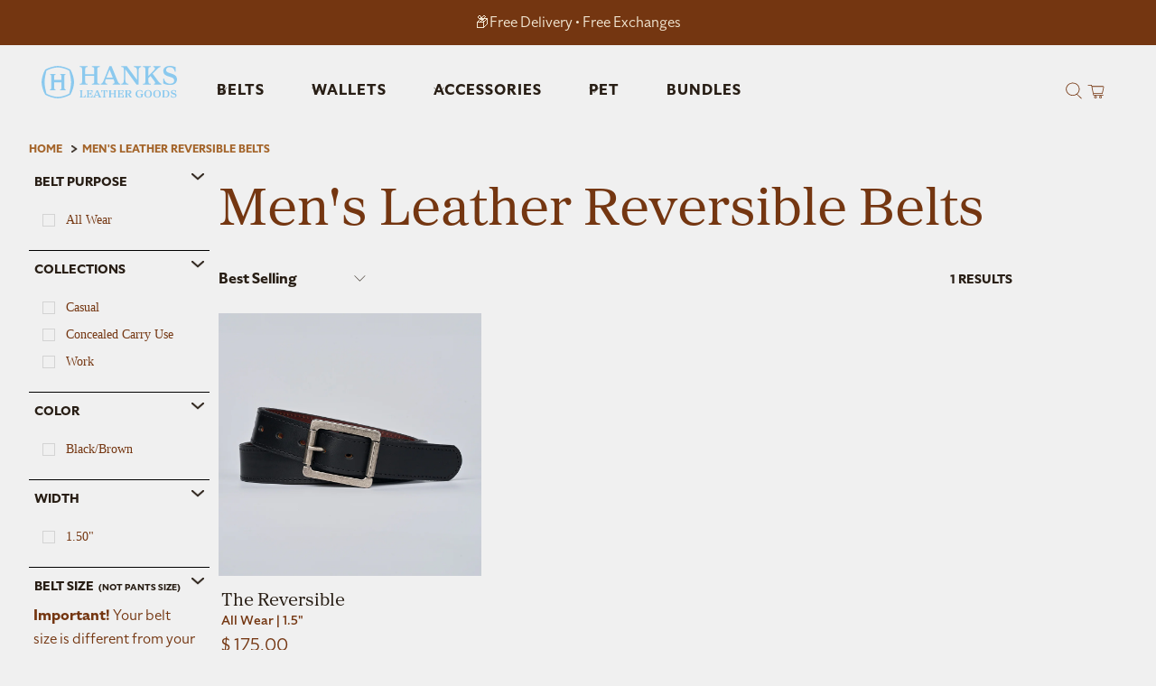

--- FILE ---
content_type: text/html; charset=utf-8
request_url: https://www.hanksbelts.com/collections/rugged-reversible-leather-belts
body_size: 66451
content:

















 <!doctype html>
<html class="no-js no-touch" lang="en">
<head> <script>
      window.Shopify = window.Shopify || {theme: {id: 133545361493, role: 'main' } };
      window._template = {
          directory: "",
          name: "collection",
          suffix: ""
      };</script> <script type="module" blocking="render" fetchpriority="high" src="https://cdn.intelligems.io/esm/5d84fded1ae1/bundle.js" async></script> <script>
  window.shopMetafields = {
    brown: {
      colorNames: [
        
          
          
            "Oak",
          
        
          
          
            "Brown"
          
        
      ]
    },
    olive: {
      colorNames: [
        
          
          
            "Olive"
          
        
      ]
    },
     black: {
      colorNames: [
        
          
          
            "Black"
          
        
      ]
    },
    grey: {
      colorNames: [
        
          
          
            "Grey"
          
        
      ]
    },
    burgundy: {
      colorNames: [
        
          
          
            "Burgundy"
          
        
      ]
    }
  };

</script>


<!-- Begin: Northbeam pixel -->
<script>(function(){var t;(n=t=t||{}).A="identify",n.B="trackPageView",n.C="fireEmailCaptureEvent",n.D="fireCustomGoal",n.E="firePurchaseEvent",n.F="trackPageViewInitial",n.G="identifyCustomerId";var n="//j.northbeam.io/ota-sp/bc57d00a-70b9-4eb1-a909-ed71425ec06f.js";function r(n){for(var e=[],t=1;t<arguments.length;t++)e[t-1]=arguments[t];i.push({fnName:n,args:e})}var e,i=[],a=((e={})[t.F]=function(n){r(t.F,n)},(a={_q:i})[t.A]=function(n,e){return r(t.A,n,e)},a[t.B]=function(){return r(t.B)},a[t.C]=function(n,e){return r(t.C,n,e)},a[t.D]=function(n,e){return r(t.D,n,e)},a[t.E]=function(n){return r(t.E,n)},a[t.G]=function(n,e){return r(t.G,n,e)},window.Northbeam=a,document.createElement("script"));a.async=!0,a.src=n,document.head.appendChild(a),e.trackPageViewInitial(window.location.href);})()</script> <!-- End: Northbeam pixel --> <!-- TrustBox script --> <script type="text/javascript" src="//widget.trustpilot.com/bootstrap/v5/tp.widget.bootstrap.min.js" async></script> <!-- End TrustBox script --> <link rel='preconnect dns-prefetch' href='https://api.config-security.com/' crossorigin /> <link rel='preconnect dns-prefetch' href='https://conf.config-security.com/' crossorigin /> <link rel='preconnect dns-prefetch' href='https://whale.camera/' crossorigin /> <script>
  /* >> TriplePixel :: start*/
  window.TriplePixelData={TripleName:"hanks-belts.myshopify.com",ver:"2.12",plat:"SHOPIFY",isHeadless:false},function(W,H,A,L,E,_,B,N){function O(U,T,P,H,R){void 0===R&&(R=!1),H=new XMLHttpRequest,P?(H.open("POST",U,!0),H.setRequestHeader("Content-Type","text/plain")):H.open("GET",U,!0),H.send(JSON.stringify(P||{})),H.onreadystatechange=function(){4===H.readyState&&200===H.status?(R=H.responseText,U.includes(".txt")?eval(R):P||(N[B]=R)):(299<H.status||H.status<200)&&T&&!R&&(R=!0,O(U,T-1,P))}}if(N=window,!N[H+"sn"]){N[H+"sn"]=1,L=function(){return Date.now().toString(36)+"_"+Math.random().toString(36)};try{A.setItem(H,1+(0|A.getItem(H)||0)),(E=JSON.parse(A.getItem(H+"U")||"[]")).push({u:location.href,r:document.referrer,t:Date.now(),id:L()}),A.setItem(H+"U",JSON.stringify(E))}catch(e){}var i,m,p;A.getItem('"!nC`')||(_=A,A=N,A[H]||(E=A[H]=function(t,e,a){return void 0===a&&(a=[]),"State"==t?E.s:(W=L(),(E._q=E._q||[]).push([W,t,e].concat(a)),W)},E.s="Installed",E._q=[],E.ch=W,B="configSecurityConfModel",N[B]=1,O("https://conf.config-security.com/model",5),i=L(),m=A[atob("c2NyZWVu")],_.setItem("di_pmt_wt",i),p={id:i,action:"profile",avatar:_.getItem("auth-security_rand_salt_"),time:m[atob("d2lkdGg=")]+":"+m[atob("aGVpZ2h0")],host:A.TriplePixelData.TripleName,plat:A.TriplePixelData.plat,url:window.location.href,ref:document.referrer,ver:A.TriplePixelData.ver},O("https://api.config-security.com/event",5,p),O("https://whale.camera/live/dot.txt",5)))}}("","TriplePixel",localStorage);
  /* << TriplePixel :: end*/</script> <!-- TrustBox script --> <script type="text/javascript" src="//widget.trustpilot.com/bootstrap/v5/tp.widget.bootstrap.min.js" async></script> <!-- End TrustBox script --><title>USA Made Full Grain Leather Reversible Belts - Hanks Belts</title> <!-- Gorgias --> <style>
    #gorgias-chat-container iframe#chat-window,
    #gorgias-chat-container iframe#chat-campaigns {
        z-index: 10 !important;
    }
    #gorgias-chat-container iframe#chat-button {
        z-index: 10 !important;
    }</style> <style>
    .test-header {
      position: fixed;
      top: 0; /* Distance from top of viewport */
      left: 0;
      width: 100%;
      z-index: 1000;
      background-color: white;
    }
    .image-compare {
      background: #222;
      display: block;
      overflow: hidden;
      position: relative;
      width: 100%;
    }</style>

<style>
.swiper-button-next:empty {
    display: none !important;
}
.swiper-button-prev:empty {
    display: none !important;
}
</style>
  

<!--begin Convert Experiences code--> <script type="text/javascript">
  // fill in the values for the variables that you want to use
  var _conv_page_type = "";
  var _conv_category_id = "";
  var _conv_category_name = "";
  var _conv_product_sku = "";
  var _conv_product_name = "";
  var _conv_product_price = "";
  var _conv_customer_id = "";
  var _conv_custom_v1 = "";
  var _conv_custom_v2 = "";
  var _conv_custom_v3 = "";
  var _conv_custom_v4 = ""; <!--end of editing here--></script> <script type="text/javascript" src="//cdn-4.convertexperiments.com/v1/js/10043394-100414851.js?environment=production"></script>
<!-- end Convert Experiences code -->

    
<!-- Google Tag Manager -->
<script>(function(w,d,s,l,i){w[l]=w[l]||[];w[l].push({'gtm.start':
  new Date().getTime(),event:'gtm.js'});var f=d.getElementsByTagName(s)[0],
  j=d.createElement(s),dl=l!='dataLayer'?'&l='+l:'';j.async=true;j.src=
  'https://www.googletagmanager.com/gtm.js?id='+i+dl;f.parentNode.insertBefore(j,f);
  })(window,document,'script','dataLayer','GTM-KCMHBNX');</script> <!-- End Google Tag Manager --> <!-- Global site tag - Added May 23--> <script async src="https://www.googletagmanager.com/gtag/js?id=AW-828980255"></script> <script>
      window.dataLayer = window.dataLayer || [];
      function gtag(){dataLayer.push(arguments);}
      gtag('js', new Date());

      gtag('config', 'AW-828980255');</script>

<!-- Reddit Pixel --><script>!function(w,d){if(!w.rdt){var p=w.rdt=function(){p.sendEvent?p.sendEvent.apply(p,arguments):p.callQueue.push(arguments)};p.callQueue=[];var t=d.createElement("script");t.src="https://www.redditstatic.com/ads/pixel.js",t.async=!0;var s=d.getElementsByTagName("script")[0];s.parentNode.insertBefore(t,s)}}(window,document);rdt('init','t2_zxbjh');rdt('track', 'PageVisit');</script><!-- DO NOT MODIFY --><!-- End Reddit Pixel --> <meta name="google-site-verification" content="HgeWd9oJqox-VBYdoHzgAmowdJRIZMX_Qe3XF2jANHY" /> <!-- Pinterest--> <meta name="p:domain_verify" content="ca06af945d62851444ad9f18f1a91ace"/> <meta charset="utf-8"> <meta http-equiv="cleartype" content="on"> <meta name="robots" content="index,follow"> <meta name="viewport" content="width=device-width,initial-scale=1"> <meta name="theme-color" content="#f0f0f0"> <link rel="canonical" href="https://www.hanksbelts.com/collections/rugged-reversible-leather-belts" /> <script>window.performance && window.performance.mark && window.performance.mark('shopify.content_for_header.start');</script><meta name="facebook-domain-verification" content="ikxcxi0mub2nf9lrx6kpobpxnirxhy">
<meta name="facebook-domain-verification" content="plgtsfnd1q4mkmul65z46upwn8wwva">
<meta id="shopify-digital-wallet" name="shopify-digital-wallet" content="/11716948/digital_wallets/dialog">
<meta name="shopify-checkout-api-token" content="65f8e0175c3c708ff07fc295accaee22">
<meta id="in-context-paypal-metadata" data-shop-id="11716948" data-venmo-supported="true" data-environment="production" data-locale="en_US" data-paypal-v4="true" data-currency="USD">
<link rel="alternate" type="application/atom+xml" title="Feed" href="/collections/rugged-reversible-leather-belts.atom" />
<link rel="alternate" type="application/json+oembed" href="https://www.hanksbelts.com/collections/rugged-reversible-leather-belts.oembed">
<script async="async" src="/checkouts/internal/preloads.js?locale=en-US"></script>
<link rel="preconnect" href="https://shop.app" crossorigin="anonymous">
<script async="async" src="https://shop.app/checkouts/internal/preloads.js?locale=en-US&shop_id=11716948" crossorigin="anonymous"></script>
<script id="apple-pay-shop-capabilities" type="application/json">{"shopId":11716948,"countryCode":"US","currencyCode":"USD","merchantCapabilities":["supports3DS"],"merchantId":"gid:\/\/shopify\/Shop\/11716948","merchantName":"Hanks Belts","requiredBillingContactFields":["postalAddress","email","phone"],"requiredShippingContactFields":["postalAddress","email","phone"],"shippingType":"shipping","supportedNetworks":["visa","masterCard","amex","discover","elo","jcb"],"total":{"type":"pending","label":"Hanks Belts","amount":"1.00"},"shopifyPaymentsEnabled":true,"supportsSubscriptions":true}</script>
<script id="shopify-features" type="application/json">{"accessToken":"65f8e0175c3c708ff07fc295accaee22","betas":["rich-media-storefront-analytics"],"domain":"www.hanksbelts.com","predictiveSearch":true,"shopId":11716948,"locale":"en"}</script>
<script>var Shopify = Shopify || {};
Shopify.shop = "hanks-belts.myshopify.com";
Shopify.locale = "en";
Shopify.currency = {"active":"USD","rate":"1.0"};
Shopify.country = "US";
Shopify.theme = {"name":"1.23.26 - $25 Off Montana Belt Sale","id":133545361493,"schema_name":"Flex","schema_version":"5.2.1","theme_store_id":null,"role":"main"};
Shopify.theme.handle = "null";
Shopify.theme.style = {"id":null,"handle":null};
Shopify.cdnHost = "www.hanksbelts.com/cdn";
Shopify.routes = Shopify.routes || {};
Shopify.routes.root = "/";</script>
<script type="module">!function(o){(o.Shopify=o.Shopify||{}).modules=!0}(window);</script>
<script>!function(o){function n(){var o=[];function n(){o.push(Array.prototype.slice.apply(arguments))}return n.q=o,n}var t=o.Shopify=o.Shopify||{};t.loadFeatures=n(),t.autoloadFeatures=n()}(window);</script>
<script>
  window.ShopifyPay = window.ShopifyPay || {};
  window.ShopifyPay.apiHost = "shop.app\/pay";
  window.ShopifyPay.redirectState = null;
</script>
<script id="shop-js-analytics" type="application/json">{"pageType":"collection"}</script>
<script defer="defer" async type="module" src="//www.hanksbelts.com/cdn/shopifycloud/shop-js/modules/v2/client.init-shop-cart-sync_BT-GjEfc.en.esm.js"></script>
<script defer="defer" async type="module" src="//www.hanksbelts.com/cdn/shopifycloud/shop-js/modules/v2/chunk.common_D58fp_Oc.esm.js"></script>
<script defer="defer" async type="module" src="//www.hanksbelts.com/cdn/shopifycloud/shop-js/modules/v2/chunk.modal_xMitdFEc.esm.js"></script>
<script type="module">
  await import("//www.hanksbelts.com/cdn/shopifycloud/shop-js/modules/v2/client.init-shop-cart-sync_BT-GjEfc.en.esm.js");
await import("//www.hanksbelts.com/cdn/shopifycloud/shop-js/modules/v2/chunk.common_D58fp_Oc.esm.js");
await import("//www.hanksbelts.com/cdn/shopifycloud/shop-js/modules/v2/chunk.modal_xMitdFEc.esm.js");

  window.Shopify.SignInWithShop?.initShopCartSync?.({"fedCMEnabled":true,"windoidEnabled":true});

</script>
<script>
  window.Shopify = window.Shopify || {};
  if (!window.Shopify.featureAssets) window.Shopify.featureAssets = {};
  window.Shopify.featureAssets['shop-js'] = {"shop-cart-sync":["modules/v2/client.shop-cart-sync_DZOKe7Ll.en.esm.js","modules/v2/chunk.common_D58fp_Oc.esm.js","modules/v2/chunk.modal_xMitdFEc.esm.js"],"init-fed-cm":["modules/v2/client.init-fed-cm_B6oLuCjv.en.esm.js","modules/v2/chunk.common_D58fp_Oc.esm.js","modules/v2/chunk.modal_xMitdFEc.esm.js"],"shop-cash-offers":["modules/v2/client.shop-cash-offers_D2sdYoxE.en.esm.js","modules/v2/chunk.common_D58fp_Oc.esm.js","modules/v2/chunk.modal_xMitdFEc.esm.js"],"shop-login-button":["modules/v2/client.shop-login-button_QeVjl5Y3.en.esm.js","modules/v2/chunk.common_D58fp_Oc.esm.js","modules/v2/chunk.modal_xMitdFEc.esm.js"],"pay-button":["modules/v2/client.pay-button_DXTOsIq6.en.esm.js","modules/v2/chunk.common_D58fp_Oc.esm.js","modules/v2/chunk.modal_xMitdFEc.esm.js"],"shop-button":["modules/v2/client.shop-button_DQZHx9pm.en.esm.js","modules/v2/chunk.common_D58fp_Oc.esm.js","modules/v2/chunk.modal_xMitdFEc.esm.js"],"avatar":["modules/v2/client.avatar_BTnouDA3.en.esm.js"],"init-windoid":["modules/v2/client.init-windoid_CR1B-cfM.en.esm.js","modules/v2/chunk.common_D58fp_Oc.esm.js","modules/v2/chunk.modal_xMitdFEc.esm.js"],"init-shop-for-new-customer-accounts":["modules/v2/client.init-shop-for-new-customer-accounts_C_vY_xzh.en.esm.js","modules/v2/client.shop-login-button_QeVjl5Y3.en.esm.js","modules/v2/chunk.common_D58fp_Oc.esm.js","modules/v2/chunk.modal_xMitdFEc.esm.js"],"init-shop-email-lookup-coordinator":["modules/v2/client.init-shop-email-lookup-coordinator_BI7n9ZSv.en.esm.js","modules/v2/chunk.common_D58fp_Oc.esm.js","modules/v2/chunk.modal_xMitdFEc.esm.js"],"init-shop-cart-sync":["modules/v2/client.init-shop-cart-sync_BT-GjEfc.en.esm.js","modules/v2/chunk.common_D58fp_Oc.esm.js","modules/v2/chunk.modal_xMitdFEc.esm.js"],"shop-toast-manager":["modules/v2/client.shop-toast-manager_DiYdP3xc.en.esm.js","modules/v2/chunk.common_D58fp_Oc.esm.js","modules/v2/chunk.modal_xMitdFEc.esm.js"],"init-customer-accounts":["modules/v2/client.init-customer-accounts_D9ZNqS-Q.en.esm.js","modules/v2/client.shop-login-button_QeVjl5Y3.en.esm.js","modules/v2/chunk.common_D58fp_Oc.esm.js","modules/v2/chunk.modal_xMitdFEc.esm.js"],"init-customer-accounts-sign-up":["modules/v2/client.init-customer-accounts-sign-up_iGw4briv.en.esm.js","modules/v2/client.shop-login-button_QeVjl5Y3.en.esm.js","modules/v2/chunk.common_D58fp_Oc.esm.js","modules/v2/chunk.modal_xMitdFEc.esm.js"],"shop-follow-button":["modules/v2/client.shop-follow-button_CqMgW2wH.en.esm.js","modules/v2/chunk.common_D58fp_Oc.esm.js","modules/v2/chunk.modal_xMitdFEc.esm.js"],"checkout-modal":["modules/v2/client.checkout-modal_xHeaAweL.en.esm.js","modules/v2/chunk.common_D58fp_Oc.esm.js","modules/v2/chunk.modal_xMitdFEc.esm.js"],"shop-login":["modules/v2/client.shop-login_D91U-Q7h.en.esm.js","modules/v2/chunk.common_D58fp_Oc.esm.js","modules/v2/chunk.modal_xMitdFEc.esm.js"],"lead-capture":["modules/v2/client.lead-capture_BJmE1dJe.en.esm.js","modules/v2/chunk.common_D58fp_Oc.esm.js","modules/v2/chunk.modal_xMitdFEc.esm.js"],"payment-terms":["modules/v2/client.payment-terms_Ci9AEqFq.en.esm.js","modules/v2/chunk.common_D58fp_Oc.esm.js","modules/v2/chunk.modal_xMitdFEc.esm.js"]};
</script>
<script>(function() {
  var isLoaded = false;
  function asyncLoad() {
    if (isLoaded) return;
    isLoaded = true;
    var urls = ["https:\/\/upsells.boldapps.net\/v2_ui\/js\/UpsellTracker.js?shop=hanks-belts.myshopify.com","https:\/\/upsells.boldapps.net\/v2_ui\/js\/upsell.js?shop=hanks-belts.myshopify.com","https:\/\/cdn.verifypass.com\/seller\/launcher.js?shop=hanks-belts.myshopify.com","https:\/\/cdn.getcarro.com\/script-tags\/all\/050820094100.js?shop=hanks-belts.myshopify.com","https:\/\/cdn1.stamped.io\/files\/widget.min.js?shop=hanks-belts.myshopify.com","https:\/\/cdn.storifyme.com\/assets\/shopify\/main.js?shop=hanks-belts.myshopify.com","https:\/\/rio.pwztag.com\/rio.js?shop=hanks-belts.myshopify.com","\/\/cdn.shopify.com\/proxy\/aa809e232e8e523ac812f089615180fa6747666a5a0c5f4fec81a6a8725f2239\/bingshoppingtool-t2app-prod.trafficmanager.net\/uet\/tracking_script?shop=hanks-belts.myshopify.com\u0026sp-cache-control=cHVibGljLCBtYXgtYWdlPTkwMA","https:\/\/rio.pwztag.com\/rio.js?shop=hanks-belts.myshopify.com","https:\/\/loox.io\/widget\/prxmwDxjQG\/loox.1739808049444.js?shop=hanks-belts.myshopify.com","https:\/\/ecommplugins-scripts.trustpilot.com\/v2.1\/js\/header.min.js?settings=eyJrZXkiOiJTMHBpTHBVa3kwbGt2U29NIiwicyI6Im5vbmUifQ==\u0026v=2.5\u0026shop=hanks-belts.myshopify.com","https:\/\/ecommplugins-scripts.trustpilot.com\/v2.1\/js\/success.min.js?settings=eyJrZXkiOiJTMHBpTHBVa3kwbGt2U29NIiwicyI6Im5vbmUiLCJ0IjpbIm9yZGVycy9wYWlkIiwidHJ1c3RwaWxvdE9yZGVyQ29uZmlybWVkIl0sInYiOiIiLCJhIjoiIn0=\u0026shop=hanks-belts.myshopify.com","https:\/\/ecommplugins-trustboxsettings.trustpilot.com\/hanks-belts.myshopify.com.js?settings=1741193152180\u0026shop=hanks-belts.myshopify.com","https:\/\/sdk.postscript.io\/sdk-script-loader.bundle.js?shopId=73146\u0026shop=hanks-belts.myshopify.com","\/\/searchserverapi1.com\/widgets\/shopify\/init.js?a=0i2X9U8C1s\u0026shop=hanks-belts.myshopify.com","https:\/\/sdk.postscript.io\/sdk-script-loader.bundle.js?shopId=73146\u0026shop=hanks-belts.myshopify.com","https:\/\/sdk.postscript.io\/sdk-script-loader.bundle.js?shopId=73146\u0026shop=hanks-belts.myshopify.com"];
    for (var i = 0; i <urls.length; i++) {
      var s = document.createElement('script');
      s.type = 'text/javascript';
      s.async = true;
      s.src = urls[i];
      var x = document.getElementsByTagName('script')[0];
      x.parentNode.insertBefore(s, x);
    }
  };
  if(window.attachEvent) {
    window.attachEvent('onload', asyncLoad);
  } else {
    window.addEventListener('load', asyncLoad, false);
  }
})();</script>
<script id="__st">var __st={"a":11716948,"offset":-18000,"reqid":"98c15bb6-48d6-4267-8efe-5c8b203d419c-1769271165","pageurl":"www.hanksbelts.com\/collections\/rugged-reversible-leather-belts","u":"34aabc409c0e","p":"collection","rtyp":"collection","rid":170780983381};</script>
<script>window.ShopifyPaypalV4VisibilityTracking = true;</script>
<script id="captcha-bootstrap">!function(){'use strict';const t='contact',e='account',n='new_comment',o=[[t,t],['blogs',n],['comments',n],[t,'customer']],c=[[e,'customer_login'],[e,'guest_login'],[e,'recover_customer_password'],[e,'create_customer']],r=t=>t.map((([t,e])=>`form[action*='/${t}']:not([data-nocaptcha='true']) input[name='form_type'][value='${e}']`)).join(','),a=t=>()=>t?[...document.querySelectorAll(t)].map((t=>t.form)):[];function s(){const t=[...o],e=r(t);return a(e)}const i='password',u='form_key',d=['recaptcha-v3-token','g-recaptcha-response','h-captcha-response',i],f=()=>{try{return window.sessionStorage}catch{return}},m='__shopify_v',_=t=>t.elements[u];function p(t,e,n=!1){try{const o=window.sessionStorage,c=JSON.parse(o.getItem(e)),{data:r}=function(t){const{data:e,action:n}=t;return t[m]||n?{data:e,action:n}:{data:t,action:n}}(c);for(const[e,n]of Object.entries(r))t.elements[e]&&(t.elements[e].value=n);n&&o.removeItem(e)}catch(o){console.error('form repopulation failed',{error:o})}}const l='form_type',E='cptcha';function T(t){t.dataset[E]=!0}const w=window,h=w.document,L='Shopify',v='ce_forms',y='captcha';let A=!1;((t,e)=>{const n=(g='f06e6c50-85a8-45c8-87d0-21a2b65856fe',I='https://cdn.shopify.com/shopifycloud/storefront-forms-hcaptcha/ce_storefront_forms_captcha_hcaptcha.v1.5.2.iife.js',D={infoText:'Protected by hCaptcha',privacyText:'Privacy',termsText:'Terms'},(t,e,n)=>{const o=w[L][v],c=o.bindForm;if(c)return c(t,g,e,D).then(n);var r;o.q.push([[t,g,e,D],n]),r=I,A||(h.body.append(Object.assign(h.createElement('script'),{id:'captcha-provider',async:!0,src:r})),A=!0)});var g,I,D;w[L]=w[L]||{},w[L][v]=w[L][v]||{},w[L][v].q=[],w[L][y]=w[L][y]||{},w[L][y].protect=function(t,e){n(t,void 0,e),T(t)},Object.freeze(w[L][y]),function(t,e,n,w,h,L){const[v,y,A,g]=function(t,e,n){const i=e?o:[],u=t?c:[],d=[...i,...u],f=r(d),m=r(i),_=r(d.filter((([t,e])=>n.includes(e))));return[a(f),a(m),a(_),s()]}(w,h,L),I=t=>{const e=t.target;return e instanceof HTMLFormElement?e:e&&e.form},D=t=>v().includes(t);t.addEventListener('submit',(t=>{const e=I(t);if(!e)return;const n=D(e)&&!e.dataset.hcaptchaBound&&!e.dataset.recaptchaBound,o=_(e),c=g().includes(e)&&(!o||!o.value);(n||c)&&t.preventDefault(),c&&!n&&(function(t){try{if(!f())return;!function(t){const e=f();if(!e)return;const n=_(t);if(!n)return;const o=n.value;o&&e.removeItem(o)}(t);const e=Array.from(Array(32),(()=>Math.random().toString(36)[2])).join('');!function(t,e){_(t)||t.append(Object.assign(document.createElement('input'),{type:'hidden',name:u})),t.elements[u].value=e}(t,e),function(t,e){const n=f();if(!n)return;const o=[...t.querySelectorAll(`input[type='${i}']`)].map((({name:t})=>t)),c=[...d,...o],r={};for(const[a,s]of new FormData(t).entries())c.includes(a)||(r[a]=s);n.setItem(e,JSON.stringify({[m]:1,action:t.action,data:r}))}(t,e)}catch(e){console.error('failed to persist form',e)}}(e),e.submit())}));const S=(t,e)=>{t&&!t.dataset[E]&&(n(t,e.some((e=>e===t))),T(t))};for(const o of['focusin','change'])t.addEventListener(o,(t=>{const e=I(t);D(e)&&S(e,y())}));const B=e.get('form_key'),M=e.get(l),P=B&&M;t.addEventListener('DOMContentLoaded',(()=>{const t=y();if(P)for(const e of t)e.elements[l].value===M&&p(e,B);[...new Set([...A(),...v().filter((t=>'true'===t.dataset.shopifyCaptcha))])].forEach((e=>S(e,t)))}))}(h,new URLSearchParams(w.location.search),n,t,e,['guest_login'])})(!0,!0)}();</script>
<script integrity="sha256-4kQ18oKyAcykRKYeNunJcIwy7WH5gtpwJnB7kiuLZ1E=" data-source-attribution="shopify.loadfeatures" defer="defer" src="//www.hanksbelts.com/cdn/shopifycloud/storefront/assets/storefront/load_feature-a0a9edcb.js" crossorigin="anonymous"></script>
<script crossorigin="anonymous" defer="defer" src="//www.hanksbelts.com/cdn/shopifycloud/storefront/assets/shopify_pay/storefront-65b4c6d7.js?v=20250812"></script>
<script data-source-attribution="shopify.dynamic_checkout.dynamic.init">var Shopify=Shopify||{};Shopify.PaymentButton=Shopify.PaymentButton||{isStorefrontPortableWallets:!0,init:function(){window.Shopify.PaymentButton.init=function(){};var t=document.createElement("script");t.src="https://www.hanksbelts.com/cdn/shopifycloud/portable-wallets/latest/portable-wallets.en.js",t.type="module",document.head.appendChild(t)}};
</script>
<script data-source-attribution="shopify.dynamic_checkout.buyer_consent">
  function portableWalletsHideBuyerConsent(e){var t=document.getElementById("shopify-buyer-consent"),n=document.getElementById("shopify-subscription-policy-button");t&&n&&(t.classList.add("hidden"),t.setAttribute("aria-hidden","true"),n.removeEventListener("click",e))}function portableWalletsShowBuyerConsent(e){var t=document.getElementById("shopify-buyer-consent"),n=document.getElementById("shopify-subscription-policy-button");t&&n&&(t.classList.remove("hidden"),t.removeAttribute("aria-hidden"),n.addEventListener("click",e))}window.Shopify?.PaymentButton&&(window.Shopify.PaymentButton.hideBuyerConsent=portableWalletsHideBuyerConsent,window.Shopify.PaymentButton.showBuyerConsent=portableWalletsShowBuyerConsent);
</script>
<script data-source-attribution="shopify.dynamic_checkout.cart.bootstrap">document.addEventListener("DOMContentLoaded",(function(){function t(){return document.querySelector("shopify-accelerated-checkout-cart, shopify-accelerated-checkout")}if(t())Shopify.PaymentButton.init();else{new MutationObserver((function(e,n){t()&&(Shopify.PaymentButton.init(),n.disconnect())})).observe(document.body,{childList:!0,subtree:!0})}}));
</script>
<link id="shopify-accelerated-checkout-styles" rel="stylesheet" media="screen" href="https://www.hanksbelts.com/cdn/shopifycloud/portable-wallets/latest/accelerated-checkout-backwards-compat.css" crossorigin="anonymous">
<style id="shopify-accelerated-checkout-cart">
        #shopify-buyer-consent {
  margin-top: 1em;
  display: inline-block;
  width: 100%;
}

#shopify-buyer-consent.hidden {
  display: none;
}

#shopify-subscription-policy-button {
  background: none;
  border: none;
  padding: 0;
  text-decoration: underline;
  font-size: inherit;
  cursor: pointer;
}

#shopify-subscription-policy-button::before {
  box-shadow: none;
}

      </style>

<script>window.performance && window.performance.mark && window.performance.mark('shopify.content_for_header.end');</script> <!-- "snippets/shogun-products.liquid" was not rendered, the associated app was uninstalled -->



  

<meta name="author" content="Hanks Belts">
<meta property="og:url" content="https://www.hanksbelts.com/collections/rugged-reversible-leather-belts">
<meta property="og:site_name" content="Hanks Belts"><meta property="og:type" content="product.group"> <meta property="og:title" content="Men&#39;s Leather Reversible Belts"> <meta property="og:image" content="http://www.hanksbelts.com/cdn/shop/files/Hanks_Mens_Leather_Belts_Reversible_Belt_Black_Brown__0003_GenerativeFill2_600x.jpg?v=1754396256"> <meta property="og:image:secure_url" content="https://www.hanksbelts.com/cdn/shop/files/Hanks_Mens_Leather_Belts_Reversible_Belt_Black_Brown__0003_GenerativeFill2_600x.jpg?v=1754396256"><meta property="og:description" content="Shop Reversible leather belts all USA Made. The perfect reversible belt for work or CCW use but refined enough for a bit dressier clothes.">
<meta name="twitter:site" content="@hanksbelts"><meta name="twitter:card" content="summary"> <!-- "snippets/shogun-head.liquid" was not rendered, the associated app was uninstalled -->


 

  

<!-- Start of LittledataLayer -->

<meta name="referrer" content="no-referrer-when-downgrade"/>




<script name="littledata-tracking-tag" data-ot-ignore>
(function(){
	/* Data layer for Segment by Littledata app */
	/* Version v10.0.0 */

	LittledataLayer = {
    "version":"v10.0.0",
    "transactionWatcherURL":"https://transactions.littledata.io",
    "referralExclusion":"/(paypal|visa|MasterCard|clicksafe|arcot\\.com|geschuetzteinkaufen|checkout\\.shopify\\.com|checkout\\.rechargeapps\\.com|portal\\.afterpay\\.com|payfort)/",
    "googleSignals":true,
    "anonymizeIp":true,
    "productClicks":true,
    "persistentUserId":true,
    "hideBranding":false,
    "ecommerce":{"currencyCode":"USD",
    "impressions":[]},
    "pageType":"collection",
    "segmentUserId":"shopifyCustomerId",
    "uniqueIdentifierForOrders":"orderId"
}

	
	})();
</script>





<!-- End of LittledataLayer -->

 


<!-- Dataify Code -->
<script>
  var _paq = window._paq = window._paq || [];
  /* tracker methods like "setCustomDimension" should be called before "trackPageView" */
  _paq.push(['trackPageView']);
  _paq.push(['enableLinkTracking']);
  (function() {
    var u="//app.birdsi.io/";
    _paq.push(['setTrackerUrl', u+'matomo.php']);
    _paq.push(['setSiteId', '18']);
    var d=document, g=d.createElement('script'), s=d.getElementsByTagName('script')[0];
    g.async=true; g.src=u+'matomo.js'; s.parentNode.insertBefore(g,s);
  })();
</script>
<!-- End Dataify Code -->

<!-- Postscript Code -->
<script type='text/javascript'>
  var script = document.createElement('script');
  script.src = 'https://xp2023-pix.s3.amazonaws.com/px_WZrX5.js';
  document.getElementsByTagName('head')[0].appendChild(script);
</script>
<!-- End Postscript Code -->

<!--START Digioh Low Impact Javascript-->
<script async type='text/javascript' src='https://www.lightboxcdn.com/vendor/eec92574-0e50-4457-9135-e4cde4626435/lightbox_speed.js'></script>
<!--END Digioh Low Impact Javascript-->

<script>
window['__cvg_shopify_info'] = {
  product: null,
  variant: null,
  currency: "USD",
  collection: {...{"id":170780983381,"handle":"rugged-reversible-leather-belts","updated_at":"2026-01-24T07:02:43-05:00","published_at":"2021-02-17T13:44:18-05:00","sort_order":"best-selling","template_suffix":"","published_scope":"web","title":"Men's Leather Reversible Belts","body_html":""}, products: [{"id":4842031808597,"title":"The Reversible","handle":"hanks-reversible-work-carry-belt","description":"\u003cp\u003eOne belt...two colors! The rugged 17oz reversible belt from Hanks is built to last. Made from two layers of premium USA tanned steer-hide this belt will never crack, peel, split, or break at the holes.\u003cbr\u003e\u003c\/p\u003e\u003cbr\u003e\n\u003cp\u003eThis belt works great for CCW use and also makes a great work belt due to its extra tough steer-hide leather. The single needle stitching is refined enough to be worn with dress pants.\u003c\/p\u003e\u003cbr\u003e\n\u003cp\u003eThe rugged double roller buckle makes it easy to slip back and forth from Brown to Black. \u003c\/p\u003e\u003cbr\u003e\n\u003cp\u003eHolding it all together is the rugged Chicago screws. These won't break or come undone as snaps can.\u003c\/p\u003e\n\u003cdiv id=\"featurebullets_feature_div\" class=\"feature\" data-feature-name=\"featurebullets\"\u003e\n\u003cdiv id=\"feature-bullets\" class=\"a-section a-spacing-medium a-spacing-top-small\"\u003e\n\u003cul class=\"a-vertical a-spacing-none\"\u003e\n\u003cli\u003eExtra thick makes this belt great for CCW use or work use\u003c\/li\u003e\n\u003cli\u003e17oz dual layer of steer-hide\u003c\/li\u003e\n\u003cli\u003eReversible Brown to Black\u003c\/li\u003e\n\u003cli\u003eRemovable buckle held on with Chicago screws\u003c\/li\u003e\n\u003cli\u003e100-year lifetime warranty\u003cbr\u003e\u003cbr\u003e\n\u003c\/li\u003e\n\u003c\/ul\u003e\n\u003c\/div\u003e\n\u003c\/div\u003e","published_at":"2021-02-17T15:21:12-05:00","created_at":"2021-02-15T16:51:34-05:00","vendor":"Hanks Belts","type":"Belts","tags":["1 1\/2  Inch","100-year","bfcm","Black","color-black-brown","full-grain","google-shopping","Men-All-Wear","meta-size-video-sizing-instructions","size-32","size-34","size-36","size-38","size-40","size-42","size-44","size-46","size-48","size-50","size-52","size-54","size-56","size-58","size-60","stitched-belt","toughest-hardware","usa-made"],"price":17500,"price_min":17500,"price_max":17500,"available":true,"price_varies":false,"compare_at_price":0,"compare_at_price_min":0,"compare_at_price_max":0,"compare_at_price_varies":false,"variants":[{"id":32998881624149,"title":"32 \/ Black Brown","option1":"32","option2":"Black Brown","option3":null,"sku":"A4500SLB  32","requires_shipping":true,"taxable":true,"featured_image":{"id":34094024097877,"product_id":4842031808597,"position":1,"created_at":"2025-08-05T08:16:45-04:00","updated_at":"2025-08-05T08:17:36-04:00","alt":"The Reversible by Hanks Belts is a black leather belt with a rectangular silver buckle, shown coiled neatly and facing forward on a plain light gray background.","width":1000,"height":1000,"src":"\/\/www.hanksbelts.com\/cdn\/shop\/files\/Hanks_Mens_Leather_Belts_Reversible_Belt_Black_Brown__0003_GenerativeFill2.jpg?v=1754396256","variant_ids":[32998881624149,32998881656917,32998881689685,32998881722453,32998881755221,32998881787989,32998881820757,32998881853525,32998881886293,32998881919061,32998881951829,32998881984597,32998882017365,32998882050133,32998882082901]},"available":true,"name":"The Reversible - 32 \/ Black Brown","public_title":"32 \/ Black Brown","options":["32","Black Brown"],"price":17500,"weight":272,"compare_at_price":0,"inventory_quantity":4,"inventory_management":"shopify","inventory_policy":"deny","barcode":"843695110582","featured_media":{"alt":"The Reversible by Hanks Belts is a black leather belt with a rectangular silver buckle, shown coiled neatly and facing forward on a plain light gray background.","id":25465069895765,"position":1,"preview_image":{"aspect_ratio":1.0,"height":1000,"width":1000,"src":"\/\/www.hanksbelts.com\/cdn\/shop\/files\/Hanks_Mens_Leather_Belts_Reversible_Belt_Black_Brown__0003_GenerativeFill2.jpg?v=1754396256"}},"requires_selling_plan":false,"selling_plan_allocations":[],"quantity_rule":{"min":1,"max":null,"increment":1}},{"id":32998881656917,"title":"34 \/ Black Brown","option1":"34","option2":"Black Brown","option3":null,"sku":"A4500SLB  34","requires_shipping":true,"taxable":true,"featured_image":{"id":34094024097877,"product_id":4842031808597,"position":1,"created_at":"2025-08-05T08:16:45-04:00","updated_at":"2025-08-05T08:17:36-04:00","alt":"The Reversible by Hanks Belts is a black leather belt with a rectangular silver buckle, shown coiled neatly and facing forward on a plain light gray background.","width":1000,"height":1000,"src":"\/\/www.hanksbelts.com\/cdn\/shop\/files\/Hanks_Mens_Leather_Belts_Reversible_Belt_Black_Brown__0003_GenerativeFill2.jpg?v=1754396256","variant_ids":[32998881624149,32998881656917,32998881689685,32998881722453,32998881755221,32998881787989,32998881820757,32998881853525,32998881886293,32998881919061,32998881951829,32998881984597,32998882017365,32998882050133,32998882082901]},"available":true,"name":"The Reversible - 34 \/ Black Brown","public_title":"34 \/ Black Brown","options":["34","Black Brown"],"price":17500,"weight":294,"compare_at_price":0,"inventory_quantity":30,"inventory_management":"shopify","inventory_policy":"deny","barcode":"843695110599","featured_media":{"alt":"The Reversible by Hanks Belts is a black leather belt with a rectangular silver buckle, shown coiled neatly and facing forward on a plain light gray background.","id":25465069895765,"position":1,"preview_image":{"aspect_ratio":1.0,"height":1000,"width":1000,"src":"\/\/www.hanksbelts.com\/cdn\/shop\/files\/Hanks_Mens_Leather_Belts_Reversible_Belt_Black_Brown__0003_GenerativeFill2.jpg?v=1754396256"}},"requires_selling_plan":false,"selling_plan_allocations":[],"quantity_rule":{"min":1,"max":null,"increment":1}},{"id":32998881689685,"title":"36 \/ Black Brown","option1":"36","option2":"Black Brown","option3":null,"sku":"A4500SLB  36","requires_shipping":true,"taxable":true,"featured_image":{"id":34094024097877,"product_id":4842031808597,"position":1,"created_at":"2025-08-05T08:16:45-04:00","updated_at":"2025-08-05T08:17:36-04:00","alt":"The Reversible by Hanks Belts is a black leather belt with a rectangular silver buckle, shown coiled neatly and facing forward on a plain light gray background.","width":1000,"height":1000,"src":"\/\/www.hanksbelts.com\/cdn\/shop\/files\/Hanks_Mens_Leather_Belts_Reversible_Belt_Black_Brown__0003_GenerativeFill2.jpg?v=1754396256","variant_ids":[32998881624149,32998881656917,32998881689685,32998881722453,32998881755221,32998881787989,32998881820757,32998881853525,32998881886293,32998881919061,32998881951829,32998881984597,32998882017365,32998882050133,32998882082901]},"available":true,"name":"The Reversible - 36 \/ Black Brown","public_title":"36 \/ Black Brown","options":["36","Black Brown"],"price":17500,"weight":295,"compare_at_price":0,"inventory_quantity":42,"inventory_management":"shopify","inventory_policy":"deny","barcode":"843695110605","featured_media":{"alt":"The Reversible by Hanks Belts is a black leather belt with a rectangular silver buckle, shown coiled neatly and facing forward on a plain light gray background.","id":25465069895765,"position":1,"preview_image":{"aspect_ratio":1.0,"height":1000,"width":1000,"src":"\/\/www.hanksbelts.com\/cdn\/shop\/files\/Hanks_Mens_Leather_Belts_Reversible_Belt_Black_Brown__0003_GenerativeFill2.jpg?v=1754396256"}},"requires_selling_plan":false,"selling_plan_allocations":[],"quantity_rule":{"min":1,"max":null,"increment":1}},{"id":32998881722453,"title":"38 \/ Black Brown","option1":"38","option2":"Black Brown","option3":null,"sku":"A4500SLB  38","requires_shipping":true,"taxable":true,"featured_image":{"id":34094024097877,"product_id":4842031808597,"position":1,"created_at":"2025-08-05T08:16:45-04:00","updated_at":"2025-08-05T08:17:36-04:00","alt":"The Reversible by Hanks Belts is a black leather belt with a rectangular silver buckle, shown coiled neatly and facing forward on a plain light gray background.","width":1000,"height":1000,"src":"\/\/www.hanksbelts.com\/cdn\/shop\/files\/Hanks_Mens_Leather_Belts_Reversible_Belt_Black_Brown__0003_GenerativeFill2.jpg?v=1754396256","variant_ids":[32998881624149,32998881656917,32998881689685,32998881722453,32998881755221,32998881787989,32998881820757,32998881853525,32998881886293,32998881919061,32998881951829,32998881984597,32998882017365,32998882050133,32998882082901]},"available":true,"name":"The Reversible - 38 \/ Black Brown","public_title":"38 \/ Black Brown","options":["38","Black Brown"],"price":17500,"weight":323,"compare_at_price":0,"inventory_quantity":50,"inventory_management":"shopify","inventory_policy":"deny","barcode":"843695110612","featured_media":{"alt":"The Reversible by Hanks Belts is a black leather belt with a rectangular silver buckle, shown coiled neatly and facing forward on a plain light gray background.","id":25465069895765,"position":1,"preview_image":{"aspect_ratio":1.0,"height":1000,"width":1000,"src":"\/\/www.hanksbelts.com\/cdn\/shop\/files\/Hanks_Mens_Leather_Belts_Reversible_Belt_Black_Brown__0003_GenerativeFill2.jpg?v=1754396256"}},"requires_selling_plan":false,"selling_plan_allocations":[],"quantity_rule":{"min":1,"max":null,"increment":1}},{"id":32998881755221,"title":"40 \/ Black Brown","option1":"40","option2":"Black Brown","option3":null,"sku":"A4500SLB  40","requires_shipping":true,"taxable":true,"featured_image":{"id":34094024097877,"product_id":4842031808597,"position":1,"created_at":"2025-08-05T08:16:45-04:00","updated_at":"2025-08-05T08:17:36-04:00","alt":"The Reversible by Hanks Belts is a black leather belt with a rectangular silver buckle, shown coiled neatly and facing forward on a plain light gray background.","width":1000,"height":1000,"src":"\/\/www.hanksbelts.com\/cdn\/shop\/files\/Hanks_Mens_Leather_Belts_Reversible_Belt_Black_Brown__0003_GenerativeFill2.jpg?v=1754396256","variant_ids":[32998881624149,32998881656917,32998881689685,32998881722453,32998881755221,32998881787989,32998881820757,32998881853525,32998881886293,32998881919061,32998881951829,32998881984597,32998882017365,32998882050133,32998882082901]},"available":true,"name":"The Reversible - 40 \/ Black Brown","public_title":"40 \/ Black Brown","options":["40","Black Brown"],"price":17500,"weight":335,"compare_at_price":0,"inventory_quantity":33,"inventory_management":"shopify","inventory_policy":"deny","barcode":"843695110629","featured_media":{"alt":"The Reversible by Hanks Belts is a black leather belt with a rectangular silver buckle, shown coiled neatly and facing forward on a plain light gray background.","id":25465069895765,"position":1,"preview_image":{"aspect_ratio":1.0,"height":1000,"width":1000,"src":"\/\/www.hanksbelts.com\/cdn\/shop\/files\/Hanks_Mens_Leather_Belts_Reversible_Belt_Black_Brown__0003_GenerativeFill2.jpg?v=1754396256"}},"requires_selling_plan":false,"selling_plan_allocations":[],"quantity_rule":{"min":1,"max":null,"increment":1}},{"id":32998881787989,"title":"42 \/ Black Brown","option1":"42","option2":"Black Brown","option3":null,"sku":"A4500SLB  42","requires_shipping":true,"taxable":true,"featured_image":{"id":34094024097877,"product_id":4842031808597,"position":1,"created_at":"2025-08-05T08:16:45-04:00","updated_at":"2025-08-05T08:17:36-04:00","alt":"The Reversible by Hanks Belts is a black leather belt with a rectangular silver buckle, shown coiled neatly and facing forward on a plain light gray background.","width":1000,"height":1000,"src":"\/\/www.hanksbelts.com\/cdn\/shop\/files\/Hanks_Mens_Leather_Belts_Reversible_Belt_Black_Brown__0003_GenerativeFill2.jpg?v=1754396256","variant_ids":[32998881624149,32998881656917,32998881689685,32998881722453,32998881755221,32998881787989,32998881820757,32998881853525,32998881886293,32998881919061,32998881951829,32998881984597,32998882017365,32998882050133,32998882082901]},"available":true,"name":"The Reversible - 42 \/ Black Brown","public_title":"42 \/ Black Brown","options":["42","Black Brown"],"price":17500,"weight":345,"compare_at_price":0,"inventory_quantity":33,"inventory_management":"shopify","inventory_policy":"deny","barcode":"843695110636","featured_media":{"alt":"The Reversible by Hanks Belts is a black leather belt with a rectangular silver buckle, shown coiled neatly and facing forward on a plain light gray background.","id":25465069895765,"position":1,"preview_image":{"aspect_ratio":1.0,"height":1000,"width":1000,"src":"\/\/www.hanksbelts.com\/cdn\/shop\/files\/Hanks_Mens_Leather_Belts_Reversible_Belt_Black_Brown__0003_GenerativeFill2.jpg?v=1754396256"}},"requires_selling_plan":false,"selling_plan_allocations":[],"quantity_rule":{"min":1,"max":null,"increment":1}},{"id":32998881820757,"title":"44 \/ Black Brown","option1":"44","option2":"Black Brown","option3":null,"sku":"A4500SLB  44","requires_shipping":true,"taxable":true,"featured_image":{"id":34094024097877,"product_id":4842031808597,"position":1,"created_at":"2025-08-05T08:16:45-04:00","updated_at":"2025-08-05T08:17:36-04:00","alt":"The Reversible by Hanks Belts is a black leather belt with a rectangular silver buckle, shown coiled neatly and facing forward on a plain light gray background.","width":1000,"height":1000,"src":"\/\/www.hanksbelts.com\/cdn\/shop\/files\/Hanks_Mens_Leather_Belts_Reversible_Belt_Black_Brown__0003_GenerativeFill2.jpg?v=1754396256","variant_ids":[32998881624149,32998881656917,32998881689685,32998881722453,32998881755221,32998881787989,32998881820757,32998881853525,32998881886293,32998881919061,32998881951829,32998881984597,32998882017365,32998882050133,32998882082901]},"available":true,"name":"The Reversible - 44 \/ Black Brown","public_title":"44 \/ Black Brown","options":["44","Black Brown"],"price":17500,"weight":354,"compare_at_price":0,"inventory_quantity":26,"inventory_management":"shopify","inventory_policy":"deny","barcode":"843695110643","featured_media":{"alt":"The Reversible by Hanks Belts is a black leather belt with a rectangular silver buckle, shown coiled neatly and facing forward on a plain light gray background.","id":25465069895765,"position":1,"preview_image":{"aspect_ratio":1.0,"height":1000,"width":1000,"src":"\/\/www.hanksbelts.com\/cdn\/shop\/files\/Hanks_Mens_Leather_Belts_Reversible_Belt_Black_Brown__0003_GenerativeFill2.jpg?v=1754396256"}},"requires_selling_plan":false,"selling_plan_allocations":[],"quantity_rule":{"min":1,"max":null,"increment":1}},{"id":32998881853525,"title":"46 \/ Black Brown","option1":"46","option2":"Black Brown","option3":null,"sku":"A4500SLB  46","requires_shipping":true,"taxable":true,"featured_image":{"id":34094024097877,"product_id":4842031808597,"position":1,"created_at":"2025-08-05T08:16:45-04:00","updated_at":"2025-08-05T08:17:36-04:00","alt":"The Reversible by Hanks Belts is a black leather belt with a rectangular silver buckle, shown coiled neatly and facing forward on a plain light gray background.","width":1000,"height":1000,"src":"\/\/www.hanksbelts.com\/cdn\/shop\/files\/Hanks_Mens_Leather_Belts_Reversible_Belt_Black_Brown__0003_GenerativeFill2.jpg?v=1754396256","variant_ids":[32998881624149,32998881656917,32998881689685,32998881722453,32998881755221,32998881787989,32998881820757,32998881853525,32998881886293,32998881919061,32998881951829,32998881984597,32998882017365,32998882050133,32998882082901]},"available":true,"name":"The Reversible - 46 \/ Black Brown","public_title":"46 \/ Black Brown","options":["46","Black Brown"],"price":17500,"weight":367,"compare_at_price":0,"inventory_quantity":12,"inventory_management":"shopify","inventory_policy":"deny","barcode":"843695110650","featured_media":{"alt":"The Reversible by Hanks Belts is a black leather belt with a rectangular silver buckle, shown coiled neatly and facing forward on a plain light gray background.","id":25465069895765,"position":1,"preview_image":{"aspect_ratio":1.0,"height":1000,"width":1000,"src":"\/\/www.hanksbelts.com\/cdn\/shop\/files\/Hanks_Mens_Leather_Belts_Reversible_Belt_Black_Brown__0003_GenerativeFill2.jpg?v=1754396256"}},"requires_selling_plan":false,"selling_plan_allocations":[],"quantity_rule":{"min":1,"max":null,"increment":1}},{"id":32998881886293,"title":"48 \/ Black Brown","option1":"48","option2":"Black Brown","option3":null,"sku":"A4500SLB  48","requires_shipping":true,"taxable":true,"featured_image":{"id":34094024097877,"product_id":4842031808597,"position":1,"created_at":"2025-08-05T08:16:45-04:00","updated_at":"2025-08-05T08:17:36-04:00","alt":"The Reversible by Hanks Belts is a black leather belt with a rectangular silver buckle, shown coiled neatly and facing forward on a plain light gray background.","width":1000,"height":1000,"src":"\/\/www.hanksbelts.com\/cdn\/shop\/files\/Hanks_Mens_Leather_Belts_Reversible_Belt_Black_Brown__0003_GenerativeFill2.jpg?v=1754396256","variant_ids":[32998881624149,32998881656917,32998881689685,32998881722453,32998881755221,32998881787989,32998881820757,32998881853525,32998881886293,32998881919061,32998881951829,32998881984597,32998882017365,32998882050133,32998882082901]},"available":true,"name":"The Reversible - 48 \/ Black Brown","public_title":"48 \/ Black Brown","options":["48","Black Brown"],"price":17500,"weight":372,"compare_at_price":0,"inventory_quantity":10,"inventory_management":"shopify","inventory_policy":"deny","barcode":"843695110667","featured_media":{"alt":"The Reversible by Hanks Belts is a black leather belt with a rectangular silver buckle, shown coiled neatly and facing forward on a plain light gray background.","id":25465069895765,"position":1,"preview_image":{"aspect_ratio":1.0,"height":1000,"width":1000,"src":"\/\/www.hanksbelts.com\/cdn\/shop\/files\/Hanks_Mens_Leather_Belts_Reversible_Belt_Black_Brown__0003_GenerativeFill2.jpg?v=1754396256"}},"requires_selling_plan":false,"selling_plan_allocations":[],"quantity_rule":{"min":1,"max":null,"increment":1}},{"id":32998881919061,"title":"50 \/ Black Brown","option1":"50","option2":"Black Brown","option3":null,"sku":"A4500SLB  50","requires_shipping":true,"taxable":true,"featured_image":{"id":34094024097877,"product_id":4842031808597,"position":1,"created_at":"2025-08-05T08:16:45-04:00","updated_at":"2025-08-05T08:17:36-04:00","alt":"The Reversible by Hanks Belts is a black leather belt with a rectangular silver buckle, shown coiled neatly and facing forward on a plain light gray background.","width":1000,"height":1000,"src":"\/\/www.hanksbelts.com\/cdn\/shop\/files\/Hanks_Mens_Leather_Belts_Reversible_Belt_Black_Brown__0003_GenerativeFill2.jpg?v=1754396256","variant_ids":[32998881624149,32998881656917,32998881689685,32998881722453,32998881755221,32998881787989,32998881820757,32998881853525,32998881886293,32998881919061,32998881951829,32998881984597,32998882017365,32998882050133,32998882082901]},"available":true,"name":"The Reversible - 50 \/ Black Brown","public_title":"50 \/ Black Brown","options":["50","Black Brown"],"price":17500,"weight":383,"compare_at_price":0,"inventory_quantity":4,"inventory_management":"shopify","inventory_policy":"deny","barcode":"843695110674","featured_media":{"alt":"The Reversible by Hanks Belts is a black leather belt with a rectangular silver buckle, shown coiled neatly and facing forward on a plain light gray background.","id":25465069895765,"position":1,"preview_image":{"aspect_ratio":1.0,"height":1000,"width":1000,"src":"\/\/www.hanksbelts.com\/cdn\/shop\/files\/Hanks_Mens_Leather_Belts_Reversible_Belt_Black_Brown__0003_GenerativeFill2.jpg?v=1754396256"}},"requires_selling_plan":false,"selling_plan_allocations":[],"quantity_rule":{"min":1,"max":null,"increment":1}},{"id":32998881951829,"title":"52 \/ Black Brown","option1":"52","option2":"Black Brown","option3":null,"sku":"A4500SLB  52","requires_shipping":true,"taxable":true,"featured_image":{"id":34094024097877,"product_id":4842031808597,"position":1,"created_at":"2025-08-05T08:16:45-04:00","updated_at":"2025-08-05T08:17:36-04:00","alt":"The Reversible by Hanks Belts is a black leather belt with a rectangular silver buckle, shown coiled neatly and facing forward on a plain light gray background.","width":1000,"height":1000,"src":"\/\/www.hanksbelts.com\/cdn\/shop\/files\/Hanks_Mens_Leather_Belts_Reversible_Belt_Black_Brown__0003_GenerativeFill2.jpg?v=1754396256","variant_ids":[32998881624149,32998881656917,32998881689685,32998881722453,32998881755221,32998881787989,32998881820757,32998881853525,32998881886293,32998881919061,32998881951829,32998881984597,32998882017365,32998882050133,32998882082901]},"available":true,"name":"The Reversible - 52 \/ Black Brown","public_title":"52 \/ Black Brown","options":["52","Black Brown"],"price":17500,"weight":392,"compare_at_price":0,"inventory_quantity":2,"inventory_management":"shopify","inventory_policy":"deny","barcode":"843695110681","featured_media":{"alt":"The Reversible by Hanks Belts is a black leather belt with a rectangular silver buckle, shown coiled neatly and facing forward on a plain light gray background.","id":25465069895765,"position":1,"preview_image":{"aspect_ratio":1.0,"height":1000,"width":1000,"src":"\/\/www.hanksbelts.com\/cdn\/shop\/files\/Hanks_Mens_Leather_Belts_Reversible_Belt_Black_Brown__0003_GenerativeFill2.jpg?v=1754396256"}},"requires_selling_plan":false,"selling_plan_allocations":[],"quantity_rule":{"min":1,"max":null,"increment":1}},{"id":32998881984597,"title":"54 \/ Black Brown","option1":"54","option2":"Black Brown","option3":null,"sku":"A4500SLB  54","requires_shipping":true,"taxable":true,"featured_image":{"id":34094024097877,"product_id":4842031808597,"position":1,"created_at":"2025-08-05T08:16:45-04:00","updated_at":"2025-08-05T08:17:36-04:00","alt":"The Reversible by Hanks Belts is a black leather belt with a rectangular silver buckle, shown coiled neatly and facing forward on a plain light gray background.","width":1000,"height":1000,"src":"\/\/www.hanksbelts.com\/cdn\/shop\/files\/Hanks_Mens_Leather_Belts_Reversible_Belt_Black_Brown__0003_GenerativeFill2.jpg?v=1754396256","variant_ids":[32998881624149,32998881656917,32998881689685,32998881722453,32998881755221,32998881787989,32998881820757,32998881853525,32998881886293,32998881919061,32998881951829,32998881984597,32998882017365,32998882050133,32998882082901]},"available":true,"name":"The Reversible - 54 \/ Black Brown","public_title":"54 \/ Black Brown","options":["54","Black Brown"],"price":17500,"weight":408,"compare_at_price":0,"inventory_quantity":9,"inventory_management":"shopify","inventory_policy":"deny","barcode":"843695110698","featured_media":{"alt":"The Reversible by Hanks Belts is a black leather belt with a rectangular silver buckle, shown coiled neatly and facing forward on a plain light gray background.","id":25465069895765,"position":1,"preview_image":{"aspect_ratio":1.0,"height":1000,"width":1000,"src":"\/\/www.hanksbelts.com\/cdn\/shop\/files\/Hanks_Mens_Leather_Belts_Reversible_Belt_Black_Brown__0003_GenerativeFill2.jpg?v=1754396256"}},"requires_selling_plan":false,"selling_plan_allocations":[],"quantity_rule":{"min":1,"max":null,"increment":1}},{"id":32998882017365,"title":"56 \/ Black Brown","option1":"56","option2":"Black Brown","option3":null,"sku":"A4500SLB  56","requires_shipping":true,"taxable":true,"featured_image":{"id":34094024097877,"product_id":4842031808597,"position":1,"created_at":"2025-08-05T08:16:45-04:00","updated_at":"2025-08-05T08:17:36-04:00","alt":"The Reversible by Hanks Belts is a black leather belt with a rectangular silver buckle, shown coiled neatly and facing forward on a plain light gray background.","width":1000,"height":1000,"src":"\/\/www.hanksbelts.com\/cdn\/shop\/files\/Hanks_Mens_Leather_Belts_Reversible_Belt_Black_Brown__0003_GenerativeFill2.jpg?v=1754396256","variant_ids":[32998881624149,32998881656917,32998881689685,32998881722453,32998881755221,32998881787989,32998881820757,32998881853525,32998881886293,32998881919061,32998881951829,32998881984597,32998882017365,32998882050133,32998882082901]},"available":true,"name":"The Reversible - 56 \/ Black Brown","public_title":"56 \/ Black Brown","options":["56","Black Brown"],"price":17500,"weight":435,"compare_at_price":0,"inventory_quantity":6,"inventory_management":"shopify","inventory_policy":"deny","barcode":"843695110704","featured_media":{"alt":"The Reversible by Hanks Belts is a black leather belt with a rectangular silver buckle, shown coiled neatly and facing forward on a plain light gray background.","id":25465069895765,"position":1,"preview_image":{"aspect_ratio":1.0,"height":1000,"width":1000,"src":"\/\/www.hanksbelts.com\/cdn\/shop\/files\/Hanks_Mens_Leather_Belts_Reversible_Belt_Black_Brown__0003_GenerativeFill2.jpg?v=1754396256"}},"requires_selling_plan":false,"selling_plan_allocations":[],"quantity_rule":{"min":1,"max":null,"increment":1}},{"id":32998882050133,"title":"58 \/ Black Brown","option1":"58","option2":"Black Brown","option3":null,"sku":"A4500SLB  58","requires_shipping":true,"taxable":true,"featured_image":{"id":34094024097877,"product_id":4842031808597,"position":1,"created_at":"2025-08-05T08:16:45-04:00","updated_at":"2025-08-05T08:17:36-04:00","alt":"The Reversible by Hanks Belts is a black leather belt with a rectangular silver buckle, shown coiled neatly and facing forward on a plain light gray background.","width":1000,"height":1000,"src":"\/\/www.hanksbelts.com\/cdn\/shop\/files\/Hanks_Mens_Leather_Belts_Reversible_Belt_Black_Brown__0003_GenerativeFill2.jpg?v=1754396256","variant_ids":[32998881624149,32998881656917,32998881689685,32998881722453,32998881755221,32998881787989,32998881820757,32998881853525,32998881886293,32998881919061,32998881951829,32998881984597,32998882017365,32998882050133,32998882082901]},"available":true,"name":"The Reversible - 58 \/ Black Brown","public_title":"58 \/ Black Brown","options":["58","Black Brown"],"price":17500,"weight":444,"compare_at_price":0,"inventory_quantity":5,"inventory_management":"shopify","inventory_policy":"deny","barcode":"843695110711","featured_media":{"alt":"The Reversible by Hanks Belts is a black leather belt with a rectangular silver buckle, shown coiled neatly and facing forward on a plain light gray background.","id":25465069895765,"position":1,"preview_image":{"aspect_ratio":1.0,"height":1000,"width":1000,"src":"\/\/www.hanksbelts.com\/cdn\/shop\/files\/Hanks_Mens_Leather_Belts_Reversible_Belt_Black_Brown__0003_GenerativeFill2.jpg?v=1754396256"}},"requires_selling_plan":false,"selling_plan_allocations":[],"quantity_rule":{"min":1,"max":null,"increment":1}},{"id":32998882082901,"title":"60 \/ Black Brown","option1":"60","option2":"Black Brown","option3":null,"sku":"A4500SLB  60","requires_shipping":true,"taxable":true,"featured_image":{"id":34094024097877,"product_id":4842031808597,"position":1,"created_at":"2025-08-05T08:16:45-04:00","updated_at":"2025-08-05T08:17:36-04:00","alt":"The Reversible by Hanks Belts is a black leather belt with a rectangular silver buckle, shown coiled neatly and facing forward on a plain light gray background.","width":1000,"height":1000,"src":"\/\/www.hanksbelts.com\/cdn\/shop\/files\/Hanks_Mens_Leather_Belts_Reversible_Belt_Black_Brown__0003_GenerativeFill2.jpg?v=1754396256","variant_ids":[32998881624149,32998881656917,32998881689685,32998881722453,32998881755221,32998881787989,32998881820757,32998881853525,32998881886293,32998881919061,32998881951829,32998881984597,32998882017365,32998882050133,32998882082901]},"available":true,"name":"The Reversible - 60 \/ Black Brown","public_title":"60 \/ Black Brown","options":["60","Black Brown"],"price":17500,"weight":445,"compare_at_price":0,"inventory_quantity":3,"inventory_management":"shopify","inventory_policy":"deny","barcode":"843695110728","featured_media":{"alt":"The Reversible by Hanks Belts is a black leather belt with a rectangular silver buckle, shown coiled neatly and facing forward on a plain light gray background.","id":25465069895765,"position":1,"preview_image":{"aspect_ratio":1.0,"height":1000,"width":1000,"src":"\/\/www.hanksbelts.com\/cdn\/shop\/files\/Hanks_Mens_Leather_Belts_Reversible_Belt_Black_Brown__0003_GenerativeFill2.jpg?v=1754396256"}},"requires_selling_plan":false,"selling_plan_allocations":[],"quantity_rule":{"min":1,"max":null,"increment":1}}],"images":["\/\/www.hanksbelts.com\/cdn\/shop\/files\/Hanks_Mens_Leather_Belts_Reversible_Belt_Black_Brown__0003_GenerativeFill2.jpg?v=1754396256","\/\/www.hanksbelts.com\/cdn\/shop\/files\/Hanks_Mens_Leather_Belts_Reversible_Belt_Black_Brown__0002_GenerativeFill3.jpg?v=1754396256","\/\/www.hanksbelts.com\/cdn\/shop\/products\/reversible-black-shadow.jpg?v=1754396256","\/\/www.hanksbelts.com\/cdn\/shop\/products\/hanks-reversible-rugged-usa-made-leather-belt.jpg?v=1754396256","\/\/www.hanksbelts.com\/cdn\/shop\/products\/reversible-brown.jpg?v=1754396256","\/\/www.hanksbelts.com\/cdn\/shop\/products\/reversible-dark.jpg?v=1754396256","\/\/www.hanksbelts.com\/cdn\/shop\/products\/reversible-collection.jpg?v=1754396256","\/\/www.hanksbelts.com\/cdn\/shop\/products\/hanks-reversible-heavy-duty-usa-made-belt-black-side.jpg?v=1754396256","\/\/www.hanksbelts.com\/cdn\/shop\/products\/usa-made-reversible-leather-full-grain-belt.jpg?v=1754396256","\/\/www.hanksbelts.com\/cdn\/shop\/products\/hanks-usa-made-reversible-work-belt.jpg?v=1754396256","\/\/www.hanksbelts.com\/cdn\/shop\/products\/A4500_Reversible_BrownBlack_0027-2.jpg?v=1754396256","\/\/www.hanksbelts.com\/cdn\/shop\/products\/A4500_Reversible_BrownBlack_0015-1.jpg?v=1754396256","\/\/www.hanksbelts.com\/cdn\/shop\/products\/A4500_Reversible_BrownBlack_0039-3.jpg?v=1754396256","\/\/www.hanksbelts.com\/cdn\/shop\/files\/Hanks_Mens_Leather_Belts_on_model_Reversible_Belt_Black_Brown__0000_Hanks_Leather_Goods_TheReversible_Black124.jpg?v=1754396256","\/\/www.hanksbelts.com\/cdn\/shop\/files\/Hanks_Mens_Leather_Belts_on_model_Reversible_Belt_Black_Brown__0001_GenerativeFill4.jpg?v=1754396256","\/\/www.hanksbelts.com\/cdn\/shop\/files\/Hanks_Mens_Leather_Belts_on_model_Reversible_Belt_Black_Brown__0002_GenerativeFill.jpg?v=1754396256","\/\/www.hanksbelts.com\/cdn\/shop\/files\/Hanks_Mens_Leather_Belts_on_model_Reversible_Belt_Black_Brown__0003_Layer1.jpg?v=1754396256","\/\/www.hanksbelts.com\/cdn\/shop\/files\/Hanks_Mens_Leather_Belts_Reversible_Belt_Black_Brown__0000_GenerativeFill.jpg?v=1754396256","\/\/www.hanksbelts.com\/cdn\/shop\/files\/Hanks_Mens_Leather_Belts_Reversible_Belt_Black_Brown__0001_GenerativeFill4.jpg?v=1754396256"],"featured_image":"\/\/www.hanksbelts.com\/cdn\/shop\/files\/Hanks_Mens_Leather_Belts_Reversible_Belt_Black_Brown__0003_GenerativeFill2.jpg?v=1754396256","options":["Size","Color"],"media":[{"alt":"The Reversible by Hanks Belts is a black leather belt with a rectangular silver buckle, shown coiled neatly and facing forward on a plain light gray background.","id":25465069895765,"position":1,"preview_image":{"aspect_ratio":1.0,"height":1000,"width":1000,"src":"\/\/www.hanksbelts.com\/cdn\/shop\/files\/Hanks_Mens_Leather_Belts_Reversible_Belt_Black_Brown__0003_GenerativeFill2.jpg?v=1754396256"},"aspect_ratio":1.0,"height":1000,"media_type":"image","src":"\/\/www.hanksbelts.com\/cdn\/shop\/files\/Hanks_Mens_Leather_Belts_Reversible_Belt_Black_Brown__0003_GenerativeFill2.jpg?v=1754396256","width":1000},{"alt":"The Hanks Belts \"The Reversible\" black leather belt, featuring a brown inner lining, is coiled in a spiral on a plain white background.","id":25465070125141,"position":2,"preview_image":{"aspect_ratio":1.0,"height":1000,"width":1000,"src":"\/\/www.hanksbelts.com\/cdn\/shop\/files\/Hanks_Mens_Leather_Belts_Reversible_Belt_Black_Brown__0002_GenerativeFill3.jpg?v=1754396256"},"aspect_ratio":1.0,"height":1000,"media_type":"image","src":"\/\/www.hanksbelts.com\/cdn\/shop\/files\/Hanks_Mens_Leather_Belts_Reversible_Belt_Black_Brown__0002_GenerativeFill3.jpg?v=1754396256","width":1000},{"alt":"Hanks Reversible Belt","id":8088930811989,"position":3,"preview_image":{"aspect_ratio":1.0,"height":1000,"width":1000,"src":"\/\/www.hanksbelts.com\/cdn\/shop\/products\/reversible-black-shadow.jpg?v=1754396256"},"aspect_ratio":1.0,"height":1000,"media_type":"image","src":"\/\/www.hanksbelts.com\/cdn\/shop\/products\/reversible-black-shadow.jpg?v=1754396256","width":1000},{"alt":"Hanks Reversible Belt","id":20523364548693,"position":4,"preview_image":{"aspect_ratio":1.0,"height":1500,"width":1500,"src":"\/\/www.hanksbelts.com\/cdn\/shop\/products\/hanks-reversible-rugged-usa-made-leather-belt.jpg?v=1754396256"},"aspect_ratio":1.0,"height":1500,"media_type":"image","src":"\/\/www.hanksbelts.com\/cdn\/shop\/products\/hanks-reversible-rugged-usa-made-leather-belt.jpg?v=1754396256","width":1500},{"alt":"Hanks Reversible Belt","id":8088976031829,"position":5,"preview_image":{"aspect_ratio":1.0,"height":1000,"width":1000,"src":"\/\/www.hanksbelts.com\/cdn\/shop\/products\/reversible-brown.jpg?v=1754396256"},"aspect_ratio":1.0,"height":1000,"media_type":"image","src":"\/\/www.hanksbelts.com\/cdn\/shop\/products\/reversible-brown.jpg?v=1754396256","width":1000},{"alt":"Hanks Reversible Belt","id":8088977080405,"position":6,"preview_image":{"aspect_ratio":1.0,"height":1000,"width":1000,"src":"\/\/www.hanksbelts.com\/cdn\/shop\/products\/reversible-dark.jpg?v=1754396256"},"aspect_ratio":1.0,"height":1000,"media_type":"image","src":"\/\/www.hanksbelts.com\/cdn\/shop\/products\/reversible-dark.jpg?v=1754396256","width":1000},{"alt":"Hanks Reversible Belt","id":8095690457173,"position":7,"preview_image":{"aspect_ratio":1.0,"height":1000,"width":1000,"src":"\/\/www.hanksbelts.com\/cdn\/shop\/products\/reversible-collection.jpg?v=1754396256"},"aspect_ratio":1.0,"height":1000,"media_type":"image","src":"\/\/www.hanksbelts.com\/cdn\/shop\/products\/reversible-collection.jpg?v=1754396256","width":1000},{"alt":"Hanks Reversible Belt","id":20523364515925,"position":8,"preview_image":{"aspect_ratio":1.0,"height":1500,"width":1500,"src":"\/\/www.hanksbelts.com\/cdn\/shop\/products\/hanks-reversible-heavy-duty-usa-made-belt-black-side.jpg?v=1754396256"},"aspect_ratio":1.0,"height":1500,"media_type":"image","src":"\/\/www.hanksbelts.com\/cdn\/shop\/products\/hanks-reversible-heavy-duty-usa-made-belt-black-side.jpg?v=1754396256","width":1500},{"alt":"Hanks Reversible Belt","id":20523364581461,"position":9,"preview_image":{"aspect_ratio":1.0,"height":1500,"width":1500,"src":"\/\/www.hanksbelts.com\/cdn\/shop\/products\/usa-made-reversible-leather-full-grain-belt.jpg?v=1754396256"},"aspect_ratio":1.0,"height":1500,"media_type":"image","src":"\/\/www.hanksbelts.com\/cdn\/shop\/products\/usa-made-reversible-leather-full-grain-belt.jpg?v=1754396256","width":1500},{"alt":"Hanks Reversible Belt","id":20523364614229,"position":10,"preview_image":{"aspect_ratio":1.0,"height":1500,"width":1500,"src":"\/\/www.hanksbelts.com\/cdn\/shop\/products\/hanks-usa-made-reversible-work-belt.jpg?v=1754396256"},"aspect_ratio":1.0,"height":1500,"media_type":"image","src":"\/\/www.hanksbelts.com\/cdn\/shop\/products\/hanks-usa-made-reversible-work-belt.jpg?v=1754396256","width":1500},{"alt":"Hanks Reversible Belt","id":21691111637077,"position":11,"preview_image":{"aspect_ratio":1.0,"height":1000,"width":1000,"src":"\/\/www.hanksbelts.com\/cdn\/shop\/products\/A4500_Reversible_BrownBlack_0027-2.jpg?v=1754396256"},"aspect_ratio":1.0,"height":1000,"media_type":"image","src":"\/\/www.hanksbelts.com\/cdn\/shop\/products\/A4500_Reversible_BrownBlack_0027-2.jpg?v=1754396256","width":1000},{"alt":"Hanks Reversible Belt","id":21691111669845,"position":12,"preview_image":{"aspect_ratio":1.0,"height":1000,"width":1000,"src":"\/\/www.hanksbelts.com\/cdn\/shop\/products\/A4500_Reversible_BrownBlack_0015-1.jpg?v=1754396256"},"aspect_ratio":1.0,"height":1000,"media_type":"image","src":"\/\/www.hanksbelts.com\/cdn\/shop\/products\/A4500_Reversible_BrownBlack_0015-1.jpg?v=1754396256","width":1000},{"alt":"Hanks Reversible Belt","id":21691111702613,"position":13,"preview_image":{"aspect_ratio":1.0,"height":1000,"width":1000,"src":"\/\/www.hanksbelts.com\/cdn\/shop\/products\/A4500_Reversible_BrownBlack_0039-3.jpg?v=1754396256"},"aspect_ratio":1.0,"height":1000,"media_type":"image","src":"\/\/www.hanksbelts.com\/cdn\/shop\/products\/A4500_Reversible_BrownBlack_0039-3.jpg?v=1754396256","width":1000},{"alt":"Reversible belt on model video no sound","id":21708729647189,"position":14,"preview_image":{"aspect_ratio":0.527,"height":2048,"width":1080,"src":"\/\/www.hanksbelts.com\/cdn\/shop\/products\/9c6829f60a244f3fa86dd1a9b9f2e24c.thumbnail.0000000.jpg?v=1657548336"},"aspect_ratio":0.529,"duration":15148,"media_type":"video","sources":[{"format":"mp4","height":480,"mime_type":"video\/mp4","url":"\/\/www.hanksbelts.com\/cdn\/shop\/videos\/c\/vp\/9c6829f60a244f3fa86dd1a9b9f2e24c\/9c6829f60a244f3fa86dd1a9b9f2e24c.SD-480p-1.0Mbps.mp4?v=0","width":254},{"format":"mp4","height":720,"mime_type":"video\/mp4","url":"\/\/www.hanksbelts.com\/cdn\/shop\/videos\/c\/vp\/9c6829f60a244f3fa86dd1a9b9f2e24c\/9c6829f60a244f3fa86dd1a9b9f2e24c.HD-720p-2.1Mbps.mp4?v=0","width":380},{"format":"mp4","height":1080,"mime_type":"video\/mp4","url":"\/\/www.hanksbelts.com\/cdn\/shop\/videos\/c\/vp\/9c6829f60a244f3fa86dd1a9b9f2e24c\/9c6829f60a244f3fa86dd1a9b9f2e24c.HD-1080p-3.3Mbps.mp4?v=0","width":570},{"format":"m3u8","height":1080,"mime_type":"application\/x-mpegURL","url":"\/\/www.hanksbelts.com\/cdn\/shop\/videos\/c\/vp\/9c6829f60a244f3fa86dd1a9b9f2e24c\/9c6829f60a244f3fa86dd1a9b9f2e24c.m3u8?v=0","width":570}]},{"alt":"A person wearing a white t-shirt tucked into blue jeans with Hanks Belts’ The Reversible, a black leather belt with a large square silver buckle. The cropped image shows only the torso and waist.","id":25465069928533,"position":15,"preview_image":{"aspect_ratio":1.0,"height":1000,"width":1000,"src":"\/\/www.hanksbelts.com\/cdn\/shop\/files\/Hanks_Mens_Leather_Belts_on_model_Reversible_Belt_Black_Brown__0000_Hanks_Leather_Goods_TheReversible_Black124.jpg?v=1754396256"},"aspect_ratio":1.0,"height":1000,"media_type":"image","src":"\/\/www.hanksbelts.com\/cdn\/shop\/files\/Hanks_Mens_Leather_Belts_on_model_Reversible_Belt_Black_Brown__0000_Hanks_Leather_Goods_TheReversible_Black124.jpg?v=1754396256","width":1000},{"alt":"A person wearing a white t-shirt tucked into blue jeans with visible pockets and belt loops, shown from the back, modeling Hanks Belts' The Reversible CCW belt.","id":25465069961301,"position":16,"preview_image":{"aspect_ratio":1.0,"height":1000,"width":1000,"src":"\/\/www.hanksbelts.com\/cdn\/shop\/files\/Hanks_Mens_Leather_Belts_on_model_Reversible_Belt_Black_Brown__0001_GenerativeFill4.jpg?v=1754396256"},"aspect_ratio":1.0,"height":1000,"media_type":"image","src":"\/\/www.hanksbelts.com\/cdn\/shop\/files\/Hanks_Mens_Leather_Belts_on_model_Reversible_Belt_Black_Brown__0001_GenerativeFill4.jpg?v=1754396256","width":1000},{"alt":"A person is shown from the waist down, wearing blue jeans and Hanks Belts’ The Reversible leather belt. The image is from the back, with their right arm slightly bent.","id":25465069994069,"position":17,"preview_image":{"aspect_ratio":1.0,"height":1000,"width":1000,"src":"\/\/www.hanksbelts.com\/cdn\/shop\/files\/Hanks_Mens_Leather_Belts_on_model_Reversible_Belt_Black_Brown__0002_GenerativeFill.jpg?v=1754396256"},"aspect_ratio":1.0,"height":1000,"media_type":"image","src":"\/\/www.hanksbelts.com\/cdn\/shop\/files\/Hanks_Mens_Leather_Belts_on_model_Reversible_Belt_Black_Brown__0002_GenerativeFill.jpg?v=1754396256","width":1000},{"alt":"A person wearing blue jeans, a white t-shirt, and The Reversible by Hanks Belts—a reversible leather belt with a square brass buckle—shown from the waist down with hands at their sides.","id":25465070026837,"position":18,"preview_image":{"aspect_ratio":1.0,"height":1000,"width":1000,"src":"\/\/www.hanksbelts.com\/cdn\/shop\/files\/Hanks_Mens_Leather_Belts_on_model_Reversible_Belt_Black_Brown__0003_Layer1.jpg?v=1754396256"},"aspect_ratio":1.0,"height":1000,"media_type":"image","src":"\/\/www.hanksbelts.com\/cdn\/shop\/files\/Hanks_Mens_Leather_Belts_on_model_Reversible_Belt_Black_Brown__0003_Layer1.jpg?v=1754396256","width":1000},{"alt":"The Reversible by Hanks Belts is a coiled brown leather belt with visible stitching and a black inner lining, shown against a plain light gray background.","id":25465070059605,"position":19,"preview_image":{"aspect_ratio":1.0,"height":1000,"width":1000,"src":"\/\/www.hanksbelts.com\/cdn\/shop\/files\/Hanks_Mens_Leather_Belts_Reversible_Belt_Black_Brown__0000_GenerativeFill.jpg?v=1754396256"},"aspect_ratio":1.0,"height":1000,"media_type":"image","src":"\/\/www.hanksbelts.com\/cdn\/shop\/files\/Hanks_Mens_Leather_Belts_Reversible_Belt_Black_Brown__0000_GenerativeFill.jpg?v=1754396256","width":1000},{"alt":"The Reversible by Hanks Belts is a coiled brown leather CCW belt with visible stitching and a silver rectangular buckle, displayed on a plain light gray background.","id":25465070092373,"position":20,"preview_image":{"aspect_ratio":1.0,"height":1000,"width":1000,"src":"\/\/www.hanksbelts.com\/cdn\/shop\/files\/Hanks_Mens_Leather_Belts_Reversible_Belt_Black_Brown__0001_GenerativeFill4.jpg?v=1754396256"},"aspect_ratio":1.0,"height":1000,"media_type":"image","src":"\/\/www.hanksbelts.com\/cdn\/shop\/files\/Hanks_Mens_Leather_Belts_Reversible_Belt_Black_Brown__0001_GenerativeFill4.jpg?v=1754396256","width":1000}],"requires_selling_plan":false,"selling_plan_groups":[],"content":"\u003cp\u003eOne belt...two colors! The rugged 17oz reversible belt from Hanks is built to last. Made from two layers of premium USA tanned steer-hide this belt will never crack, peel, split, or break at the holes.\u003cbr\u003e\u003c\/p\u003e\u003cbr\u003e\n\u003cp\u003eThis belt works great for CCW use and also makes a great work belt due to its extra tough steer-hide leather. The single needle stitching is refined enough to be worn with dress pants.\u003c\/p\u003e\u003cbr\u003e\n\u003cp\u003eThe rugged double roller buckle makes it easy to slip back and forth from Brown to Black. \u003c\/p\u003e\u003cbr\u003e\n\u003cp\u003eHolding it all together is the rugged Chicago screws. These won't break or come undone as snaps can.\u003c\/p\u003e\n\u003cdiv id=\"featurebullets_feature_div\" class=\"feature\" data-feature-name=\"featurebullets\"\u003e\n\u003cdiv id=\"feature-bullets\" class=\"a-section a-spacing-medium a-spacing-top-small\"\u003e\n\u003cul class=\"a-vertical a-spacing-none\"\u003e\n\u003cli\u003eExtra thick makes this belt great for CCW use or work use\u003c\/li\u003e\n\u003cli\u003e17oz dual layer of steer-hide\u003c\/li\u003e\n\u003cli\u003eReversible Brown to Black\u003c\/li\u003e\n\u003cli\u003eRemovable buckle held on with Chicago screws\u003c\/li\u003e\n\u003cli\u003e100-year lifetime warranty\u003cbr\u003e\u003cbr\u003e\n\u003c\/li\u003e\n\u003c\/ul\u003e\n\u003c\/div\u003e\n\u003c\/div\u003e"}]},
  search: null,
};
</script>
<script src="https://static.runconverge.com/pixels/YEKXhi.js" async></script>
<script>
  window.cvg||(cvg=function(){cvg.process?cvg.process.apply(cvg,arguments):cvg.queue.push(arguments)},cvg.queue=[]);
  cvg({method:"track",eventName:"$page_load"});
</script>

<!-- Start Microsoft Calrity -->
<script type="text/javascript">
    (function(c,l,a,r,i,t,y){
        c[a]=c[a]||function(){(c[a].q=c[a].q||[]).push(arguments)};
        t=l.createElement(r);t.async=1;t.src="https://www.clarity.ms/tag/"+i;
        y=l.getElementsByTagName(r)[0];y.parentNode.insertBefore(t,y);
    })(window, document, "clarity", "script", "etpxv5sdqo");
</script>
<!-- End Microsoft Calrity --> <!-- AMP EDITS --> <style>
    .amp-cart__no-scroll{
      overflow: unset !Important;
    }
    .amp-cart__footer {
      position: sticky !Important;
      bottom: 0 !important;
      background-color: #f2f2f2 !important;
    }</style> <!-- AMP EDITS --> <!-- DNS prefetches --> <link rel="dns-prefetch" href="https://cdn.shopify.com"> <link rel="dns-prefetch" href="https://fonts.shopify.com"> <link rel="dns-prefetch" href="https://monorail-edge.shopifysvc.com"> <link rel="dns-prefetch" href="https://ajax.googleapis.com"> <!-- Preconnects --> <link rel="preconnect" href="https://cdn.shopify.com" crossorigin> <link rel="preconnect" href="https://fonts.shopify.com" crossorigin> <link rel="preconnect" href="https://monorail-edge.shopifysvc.com"> <link rel="preconnect" href="https://ajax.googleapis.com"> <!-- Preloads --> <!-- Preload CSS --> <link rel="preload" href="//www.hanksbelts.com/cdn/shop/t/448/assets/fancybox.css?v=176786457458686854061769175158" as="style"> <link rel="preload" href="//www.hanksbelts.com/cdn/shop/t/448/assets/styles.css?v=172886286457250778881769180401" as="style"> <!-- Preload JS --> <link rel="preload" href="https://ajax.googleapis.com/ajax/libs/jquery/3.6.0/jquery.min.js" as="script"> <link rel="preload" href="//www.hanksbelts.com/cdn/shop/t/448/assets/vendors.js?v=77329879225670023401769175158" as="script"> <link rel="preload" href="//www.hanksbelts.com/cdn/shop/t/448/assets/utilities.js?v=86310736470324556671769175158" as="script"> <link rel="preload" href="//www.hanksbelts.com/cdn/shop/t/448/assets/app.js?v=34050868950663172481769175158" as="script"> <script src="//www.hanksbelts.com/cdn/shop/t/448/assets/lazysizes.min.js?v=76227359698351773211769175158" defer></script> <!-- CSS for Flex --> <link rel="stylesheet" href="//www.hanksbelts.com/cdn/shop/t/448/assets/fancybox.css?v=176786457458686854061769175158"> <link rel="stylesheet" href="//www.hanksbelts.com/cdn/shop/t/448/assets/styles.css?v=172886286457250778881769180401"> <script>
    window.PXUTheme = window.PXUTheme || {};
    window.PXUTheme.version = '5.2.1';
    window.PXUTheme.name = 'Flex';</script> <!-- Start Microsoft Calrity --> <script type="text/javascript">
    (function(c,l,a,r,i,t,y){
        c[a]=c[a]||function(){(c[a].q=c[a].q||[]).push(arguments)};
        t=l.createElement(r);t.async=1;t.src="https://www.clarity.ms/tag/"+i;
        y=l.getElementsByTagName(r)[0];y.parentNode.insertBefore(t,y);
    })(window, document, "clarity", "script", "oviienm1pi");</script> <!-- End Microsoft Calrity --> <script>
   
      

window.PXUTheme = window.PXUTheme || {};


window.PXUTheme.info = {
  name: 'Flex',
  version: '3.0.0'
}


window.PXUTheme.currency = {};
window.PXUTheme.currency.show_multiple_currencies = null;
window.PXUTheme.currency.presentment_currency = "USD";
window.PXUTheme.currency.default_currency = "USD";
window.PXUTheme.currency.display_format = null;
window.PXUTheme.currency.money_format = "";
window.PXUTheme.currency.money_format_no_currency = "$ {{amount}}";
window.PXUTheme.currency.money_format_currency = "$ {{amount}} USD";
window.PXUTheme.currency.native_multi_currency = false;
window.PXUTheme.currency.iso_code = "USD";
window.PXUTheme.currency.symbol = "$";



window.PXUTheme.allCountryOptionTags = "\u003coption value=\"United States\" data-provinces=\"[[\u0026quot;Alabama\u0026quot;,\u0026quot;Alabama\u0026quot;],[\u0026quot;Alaska\u0026quot;,\u0026quot;Alaska\u0026quot;],[\u0026quot;American Samoa\u0026quot;,\u0026quot;American Samoa\u0026quot;],[\u0026quot;Arizona\u0026quot;,\u0026quot;Arizona\u0026quot;],[\u0026quot;Arkansas\u0026quot;,\u0026quot;Arkansas\u0026quot;],[\u0026quot;Armed Forces Americas\u0026quot;,\u0026quot;Armed Forces Americas\u0026quot;],[\u0026quot;Armed Forces Europe\u0026quot;,\u0026quot;Armed Forces Europe\u0026quot;],[\u0026quot;Armed Forces Pacific\u0026quot;,\u0026quot;Armed Forces Pacific\u0026quot;],[\u0026quot;California\u0026quot;,\u0026quot;California\u0026quot;],[\u0026quot;Colorado\u0026quot;,\u0026quot;Colorado\u0026quot;],[\u0026quot;Connecticut\u0026quot;,\u0026quot;Connecticut\u0026quot;],[\u0026quot;Delaware\u0026quot;,\u0026quot;Delaware\u0026quot;],[\u0026quot;District of Columbia\u0026quot;,\u0026quot;Washington DC\u0026quot;],[\u0026quot;Federated States of Micronesia\u0026quot;,\u0026quot;Micronesia\u0026quot;],[\u0026quot;Florida\u0026quot;,\u0026quot;Florida\u0026quot;],[\u0026quot;Georgia\u0026quot;,\u0026quot;Georgia\u0026quot;],[\u0026quot;Guam\u0026quot;,\u0026quot;Guam\u0026quot;],[\u0026quot;Hawaii\u0026quot;,\u0026quot;Hawaii\u0026quot;],[\u0026quot;Idaho\u0026quot;,\u0026quot;Idaho\u0026quot;],[\u0026quot;Illinois\u0026quot;,\u0026quot;Illinois\u0026quot;],[\u0026quot;Indiana\u0026quot;,\u0026quot;Indiana\u0026quot;],[\u0026quot;Iowa\u0026quot;,\u0026quot;Iowa\u0026quot;],[\u0026quot;Kansas\u0026quot;,\u0026quot;Kansas\u0026quot;],[\u0026quot;Kentucky\u0026quot;,\u0026quot;Kentucky\u0026quot;],[\u0026quot;Louisiana\u0026quot;,\u0026quot;Louisiana\u0026quot;],[\u0026quot;Maine\u0026quot;,\u0026quot;Maine\u0026quot;],[\u0026quot;Marshall Islands\u0026quot;,\u0026quot;Marshall Islands\u0026quot;],[\u0026quot;Maryland\u0026quot;,\u0026quot;Maryland\u0026quot;],[\u0026quot;Massachusetts\u0026quot;,\u0026quot;Massachusetts\u0026quot;],[\u0026quot;Michigan\u0026quot;,\u0026quot;Michigan\u0026quot;],[\u0026quot;Minnesota\u0026quot;,\u0026quot;Minnesota\u0026quot;],[\u0026quot;Mississippi\u0026quot;,\u0026quot;Mississippi\u0026quot;],[\u0026quot;Missouri\u0026quot;,\u0026quot;Missouri\u0026quot;],[\u0026quot;Montana\u0026quot;,\u0026quot;Montana\u0026quot;],[\u0026quot;Nebraska\u0026quot;,\u0026quot;Nebraska\u0026quot;],[\u0026quot;Nevada\u0026quot;,\u0026quot;Nevada\u0026quot;],[\u0026quot;New Hampshire\u0026quot;,\u0026quot;New Hampshire\u0026quot;],[\u0026quot;New Jersey\u0026quot;,\u0026quot;New Jersey\u0026quot;],[\u0026quot;New Mexico\u0026quot;,\u0026quot;New Mexico\u0026quot;],[\u0026quot;New York\u0026quot;,\u0026quot;New York\u0026quot;],[\u0026quot;North Carolina\u0026quot;,\u0026quot;North Carolina\u0026quot;],[\u0026quot;North Dakota\u0026quot;,\u0026quot;North Dakota\u0026quot;],[\u0026quot;Northern Mariana Islands\u0026quot;,\u0026quot;Northern Mariana Islands\u0026quot;],[\u0026quot;Ohio\u0026quot;,\u0026quot;Ohio\u0026quot;],[\u0026quot;Oklahoma\u0026quot;,\u0026quot;Oklahoma\u0026quot;],[\u0026quot;Oregon\u0026quot;,\u0026quot;Oregon\u0026quot;],[\u0026quot;Palau\u0026quot;,\u0026quot;Palau\u0026quot;],[\u0026quot;Pennsylvania\u0026quot;,\u0026quot;Pennsylvania\u0026quot;],[\u0026quot;Puerto Rico\u0026quot;,\u0026quot;Puerto Rico\u0026quot;],[\u0026quot;Rhode Island\u0026quot;,\u0026quot;Rhode Island\u0026quot;],[\u0026quot;South Carolina\u0026quot;,\u0026quot;South Carolina\u0026quot;],[\u0026quot;South Dakota\u0026quot;,\u0026quot;South Dakota\u0026quot;],[\u0026quot;Tennessee\u0026quot;,\u0026quot;Tennessee\u0026quot;],[\u0026quot;Texas\u0026quot;,\u0026quot;Texas\u0026quot;],[\u0026quot;Utah\u0026quot;,\u0026quot;Utah\u0026quot;],[\u0026quot;Vermont\u0026quot;,\u0026quot;Vermont\u0026quot;],[\u0026quot;Virgin Islands\u0026quot;,\u0026quot;U.S. Virgin Islands\u0026quot;],[\u0026quot;Virginia\u0026quot;,\u0026quot;Virginia\u0026quot;],[\u0026quot;Washington\u0026quot;,\u0026quot;Washington\u0026quot;],[\u0026quot;West Virginia\u0026quot;,\u0026quot;West Virginia\u0026quot;],[\u0026quot;Wisconsin\u0026quot;,\u0026quot;Wisconsin\u0026quot;],[\u0026quot;Wyoming\u0026quot;,\u0026quot;Wyoming\u0026quot;]]\"\u003eUnited States\u003c\/option\u003e\n\u003coption value=\"Canada\" data-provinces=\"[[\u0026quot;Alberta\u0026quot;,\u0026quot;Alberta\u0026quot;],[\u0026quot;British Columbia\u0026quot;,\u0026quot;British Columbia\u0026quot;],[\u0026quot;Manitoba\u0026quot;,\u0026quot;Manitoba\u0026quot;],[\u0026quot;New Brunswick\u0026quot;,\u0026quot;New Brunswick\u0026quot;],[\u0026quot;Newfoundland and Labrador\u0026quot;,\u0026quot;Newfoundland and Labrador\u0026quot;],[\u0026quot;Northwest Territories\u0026quot;,\u0026quot;Northwest Territories\u0026quot;],[\u0026quot;Nova Scotia\u0026quot;,\u0026quot;Nova Scotia\u0026quot;],[\u0026quot;Nunavut\u0026quot;,\u0026quot;Nunavut\u0026quot;],[\u0026quot;Ontario\u0026quot;,\u0026quot;Ontario\u0026quot;],[\u0026quot;Prince Edward Island\u0026quot;,\u0026quot;Prince Edward Island\u0026quot;],[\u0026quot;Quebec\u0026quot;,\u0026quot;Quebec\u0026quot;],[\u0026quot;Saskatchewan\u0026quot;,\u0026quot;Saskatchewan\u0026quot;],[\u0026quot;Yukon\u0026quot;,\u0026quot;Yukon\u0026quot;]]\"\u003eCanada\u003c\/option\u003e\n\u003coption value=\"---\" data-provinces=\"[]\"\u003e---\u003c\/option\u003e\n\u003coption value=\"Afghanistan\" data-provinces=\"[]\"\u003eAfghanistan\u003c\/option\u003e\n\u003coption value=\"Aland Islands\" data-provinces=\"[]\"\u003eÅland Islands\u003c\/option\u003e\n\u003coption value=\"Albania\" data-provinces=\"[]\"\u003eAlbania\u003c\/option\u003e\n\u003coption value=\"Algeria\" data-provinces=\"[]\"\u003eAlgeria\u003c\/option\u003e\n\u003coption value=\"Andorra\" data-provinces=\"[]\"\u003eAndorra\u003c\/option\u003e\n\u003coption value=\"Angola\" data-provinces=\"[]\"\u003eAngola\u003c\/option\u003e\n\u003coption value=\"Anguilla\" data-provinces=\"[]\"\u003eAnguilla\u003c\/option\u003e\n\u003coption value=\"Antigua And Barbuda\" data-provinces=\"[]\"\u003eAntigua \u0026 Barbuda\u003c\/option\u003e\n\u003coption value=\"Argentina\" data-provinces=\"[[\u0026quot;Buenos Aires\u0026quot;,\u0026quot;Buenos Aires Province\u0026quot;],[\u0026quot;Catamarca\u0026quot;,\u0026quot;Catamarca\u0026quot;],[\u0026quot;Chaco\u0026quot;,\u0026quot;Chaco\u0026quot;],[\u0026quot;Chubut\u0026quot;,\u0026quot;Chubut\u0026quot;],[\u0026quot;Ciudad Autónoma de Buenos Aires\u0026quot;,\u0026quot;Buenos Aires (Autonomous City)\u0026quot;],[\u0026quot;Corrientes\u0026quot;,\u0026quot;Corrientes\u0026quot;],[\u0026quot;Córdoba\u0026quot;,\u0026quot;Córdoba\u0026quot;],[\u0026quot;Entre Ríos\u0026quot;,\u0026quot;Entre Ríos\u0026quot;],[\u0026quot;Formosa\u0026quot;,\u0026quot;Formosa\u0026quot;],[\u0026quot;Jujuy\u0026quot;,\u0026quot;Jujuy\u0026quot;],[\u0026quot;La Pampa\u0026quot;,\u0026quot;La Pampa\u0026quot;],[\u0026quot;La Rioja\u0026quot;,\u0026quot;La Rioja\u0026quot;],[\u0026quot;Mendoza\u0026quot;,\u0026quot;Mendoza\u0026quot;],[\u0026quot;Misiones\u0026quot;,\u0026quot;Misiones\u0026quot;],[\u0026quot;Neuquén\u0026quot;,\u0026quot;Neuquén\u0026quot;],[\u0026quot;Río Negro\u0026quot;,\u0026quot;Río Negro\u0026quot;],[\u0026quot;Salta\u0026quot;,\u0026quot;Salta\u0026quot;],[\u0026quot;San Juan\u0026quot;,\u0026quot;San Juan\u0026quot;],[\u0026quot;San Luis\u0026quot;,\u0026quot;San Luis\u0026quot;],[\u0026quot;Santa Cruz\u0026quot;,\u0026quot;Santa Cruz\u0026quot;],[\u0026quot;Santa Fe\u0026quot;,\u0026quot;Santa Fe\u0026quot;],[\u0026quot;Santiago Del Estero\u0026quot;,\u0026quot;Santiago del Estero\u0026quot;],[\u0026quot;Tierra Del Fuego\u0026quot;,\u0026quot;Tierra del Fuego\u0026quot;],[\u0026quot;Tucumán\u0026quot;,\u0026quot;Tucumán\u0026quot;]]\"\u003eArgentina\u003c\/option\u003e\n\u003coption value=\"Armenia\" data-provinces=\"[]\"\u003eArmenia\u003c\/option\u003e\n\u003coption value=\"Aruba\" data-provinces=\"[]\"\u003eAruba\u003c\/option\u003e\n\u003coption value=\"Ascension Island\" data-provinces=\"[]\"\u003eAscension Island\u003c\/option\u003e\n\u003coption value=\"Australia\" data-provinces=\"[[\u0026quot;Australian Capital Territory\u0026quot;,\u0026quot;Australian Capital Territory\u0026quot;],[\u0026quot;New South Wales\u0026quot;,\u0026quot;New South Wales\u0026quot;],[\u0026quot;Northern Territory\u0026quot;,\u0026quot;Northern Territory\u0026quot;],[\u0026quot;Queensland\u0026quot;,\u0026quot;Queensland\u0026quot;],[\u0026quot;South Australia\u0026quot;,\u0026quot;South Australia\u0026quot;],[\u0026quot;Tasmania\u0026quot;,\u0026quot;Tasmania\u0026quot;],[\u0026quot;Victoria\u0026quot;,\u0026quot;Victoria\u0026quot;],[\u0026quot;Western Australia\u0026quot;,\u0026quot;Western Australia\u0026quot;]]\"\u003eAustralia\u003c\/option\u003e\n\u003coption value=\"Austria\" data-provinces=\"[]\"\u003eAustria\u003c\/option\u003e\n\u003coption value=\"Azerbaijan\" data-provinces=\"[]\"\u003eAzerbaijan\u003c\/option\u003e\n\u003coption value=\"Bahamas\" data-provinces=\"[]\"\u003eBahamas\u003c\/option\u003e\n\u003coption value=\"Bahrain\" data-provinces=\"[]\"\u003eBahrain\u003c\/option\u003e\n\u003coption value=\"Bangladesh\" data-provinces=\"[]\"\u003eBangladesh\u003c\/option\u003e\n\u003coption value=\"Barbados\" data-provinces=\"[]\"\u003eBarbados\u003c\/option\u003e\n\u003coption value=\"Belarus\" data-provinces=\"[]\"\u003eBelarus\u003c\/option\u003e\n\u003coption value=\"Belgium\" data-provinces=\"[]\"\u003eBelgium\u003c\/option\u003e\n\u003coption value=\"Belize\" data-provinces=\"[]\"\u003eBelize\u003c\/option\u003e\n\u003coption value=\"Benin\" data-provinces=\"[]\"\u003eBenin\u003c\/option\u003e\n\u003coption value=\"Bermuda\" data-provinces=\"[]\"\u003eBermuda\u003c\/option\u003e\n\u003coption value=\"Bhutan\" data-provinces=\"[]\"\u003eBhutan\u003c\/option\u003e\n\u003coption value=\"Bolivia\" data-provinces=\"[]\"\u003eBolivia\u003c\/option\u003e\n\u003coption value=\"Bosnia And Herzegovina\" data-provinces=\"[]\"\u003eBosnia \u0026 Herzegovina\u003c\/option\u003e\n\u003coption value=\"Botswana\" data-provinces=\"[]\"\u003eBotswana\u003c\/option\u003e\n\u003coption value=\"Brazil\" data-provinces=\"[[\u0026quot;Acre\u0026quot;,\u0026quot;Acre\u0026quot;],[\u0026quot;Alagoas\u0026quot;,\u0026quot;Alagoas\u0026quot;],[\u0026quot;Amapá\u0026quot;,\u0026quot;Amapá\u0026quot;],[\u0026quot;Amazonas\u0026quot;,\u0026quot;Amazonas\u0026quot;],[\u0026quot;Bahia\u0026quot;,\u0026quot;Bahia\u0026quot;],[\u0026quot;Ceará\u0026quot;,\u0026quot;Ceará\u0026quot;],[\u0026quot;Distrito Federal\u0026quot;,\u0026quot;Federal District\u0026quot;],[\u0026quot;Espírito Santo\u0026quot;,\u0026quot;Espírito Santo\u0026quot;],[\u0026quot;Goiás\u0026quot;,\u0026quot;Goiás\u0026quot;],[\u0026quot;Maranhão\u0026quot;,\u0026quot;Maranhão\u0026quot;],[\u0026quot;Mato Grosso\u0026quot;,\u0026quot;Mato Grosso\u0026quot;],[\u0026quot;Mato Grosso do Sul\u0026quot;,\u0026quot;Mato Grosso do Sul\u0026quot;],[\u0026quot;Minas Gerais\u0026quot;,\u0026quot;Minas Gerais\u0026quot;],[\u0026quot;Paraná\u0026quot;,\u0026quot;Paraná\u0026quot;],[\u0026quot;Paraíba\u0026quot;,\u0026quot;Paraíba\u0026quot;],[\u0026quot;Pará\u0026quot;,\u0026quot;Pará\u0026quot;],[\u0026quot;Pernambuco\u0026quot;,\u0026quot;Pernambuco\u0026quot;],[\u0026quot;Piauí\u0026quot;,\u0026quot;Piauí\u0026quot;],[\u0026quot;Rio Grande do Norte\u0026quot;,\u0026quot;Rio Grande do Norte\u0026quot;],[\u0026quot;Rio Grande do Sul\u0026quot;,\u0026quot;Rio Grande do Sul\u0026quot;],[\u0026quot;Rio de Janeiro\u0026quot;,\u0026quot;Rio de Janeiro\u0026quot;],[\u0026quot;Rondônia\u0026quot;,\u0026quot;Rondônia\u0026quot;],[\u0026quot;Roraima\u0026quot;,\u0026quot;Roraima\u0026quot;],[\u0026quot;Santa Catarina\u0026quot;,\u0026quot;Santa Catarina\u0026quot;],[\u0026quot;Sergipe\u0026quot;,\u0026quot;Sergipe\u0026quot;],[\u0026quot;São Paulo\u0026quot;,\u0026quot;São Paulo\u0026quot;],[\u0026quot;Tocantins\u0026quot;,\u0026quot;Tocantins\u0026quot;]]\"\u003eBrazil\u003c\/option\u003e\n\u003coption value=\"British Indian Ocean Territory\" data-provinces=\"[]\"\u003eBritish Indian Ocean Territory\u003c\/option\u003e\n\u003coption value=\"Virgin Islands, British\" data-provinces=\"[]\"\u003eBritish Virgin Islands\u003c\/option\u003e\n\u003coption value=\"Brunei\" data-provinces=\"[]\"\u003eBrunei\u003c\/option\u003e\n\u003coption value=\"Bulgaria\" data-provinces=\"[]\"\u003eBulgaria\u003c\/option\u003e\n\u003coption value=\"Burkina Faso\" data-provinces=\"[]\"\u003eBurkina Faso\u003c\/option\u003e\n\u003coption value=\"Burundi\" data-provinces=\"[]\"\u003eBurundi\u003c\/option\u003e\n\u003coption value=\"Cambodia\" data-provinces=\"[]\"\u003eCambodia\u003c\/option\u003e\n\u003coption value=\"Republic of Cameroon\" data-provinces=\"[]\"\u003eCameroon\u003c\/option\u003e\n\u003coption value=\"Canada\" data-provinces=\"[[\u0026quot;Alberta\u0026quot;,\u0026quot;Alberta\u0026quot;],[\u0026quot;British Columbia\u0026quot;,\u0026quot;British Columbia\u0026quot;],[\u0026quot;Manitoba\u0026quot;,\u0026quot;Manitoba\u0026quot;],[\u0026quot;New Brunswick\u0026quot;,\u0026quot;New Brunswick\u0026quot;],[\u0026quot;Newfoundland and Labrador\u0026quot;,\u0026quot;Newfoundland and Labrador\u0026quot;],[\u0026quot;Northwest Territories\u0026quot;,\u0026quot;Northwest Territories\u0026quot;],[\u0026quot;Nova Scotia\u0026quot;,\u0026quot;Nova Scotia\u0026quot;],[\u0026quot;Nunavut\u0026quot;,\u0026quot;Nunavut\u0026quot;],[\u0026quot;Ontario\u0026quot;,\u0026quot;Ontario\u0026quot;],[\u0026quot;Prince Edward Island\u0026quot;,\u0026quot;Prince Edward Island\u0026quot;],[\u0026quot;Quebec\u0026quot;,\u0026quot;Quebec\u0026quot;],[\u0026quot;Saskatchewan\u0026quot;,\u0026quot;Saskatchewan\u0026quot;],[\u0026quot;Yukon\u0026quot;,\u0026quot;Yukon\u0026quot;]]\"\u003eCanada\u003c\/option\u003e\n\u003coption value=\"Cape Verde\" data-provinces=\"[]\"\u003eCape Verde\u003c\/option\u003e\n\u003coption value=\"Caribbean Netherlands\" data-provinces=\"[]\"\u003eCaribbean Netherlands\u003c\/option\u003e\n\u003coption value=\"Cayman Islands\" data-provinces=\"[]\"\u003eCayman Islands\u003c\/option\u003e\n\u003coption value=\"Central African Republic\" data-provinces=\"[]\"\u003eCentral African Republic\u003c\/option\u003e\n\u003coption value=\"Chad\" data-provinces=\"[]\"\u003eChad\u003c\/option\u003e\n\u003coption value=\"Chile\" data-provinces=\"[[\u0026quot;Antofagasta\u0026quot;,\u0026quot;Antofagasta\u0026quot;],[\u0026quot;Araucanía\u0026quot;,\u0026quot;Araucanía\u0026quot;],[\u0026quot;Arica and Parinacota\u0026quot;,\u0026quot;Arica y Parinacota\u0026quot;],[\u0026quot;Atacama\u0026quot;,\u0026quot;Atacama\u0026quot;],[\u0026quot;Aysén\u0026quot;,\u0026quot;Aysén\u0026quot;],[\u0026quot;Biobío\u0026quot;,\u0026quot;Bío Bío\u0026quot;],[\u0026quot;Coquimbo\u0026quot;,\u0026quot;Coquimbo\u0026quot;],[\u0026quot;Los Lagos\u0026quot;,\u0026quot;Los Lagos\u0026quot;],[\u0026quot;Los Ríos\u0026quot;,\u0026quot;Los Ríos\u0026quot;],[\u0026quot;Magallanes\u0026quot;,\u0026quot;Magallanes Region\u0026quot;],[\u0026quot;Maule\u0026quot;,\u0026quot;Maule\u0026quot;],[\u0026quot;O\u0026#39;Higgins\u0026quot;,\u0026quot;Libertador General Bernardo O’Higgins\u0026quot;],[\u0026quot;Santiago\u0026quot;,\u0026quot;Santiago Metropolitan\u0026quot;],[\u0026quot;Tarapacá\u0026quot;,\u0026quot;Tarapacá\u0026quot;],[\u0026quot;Valparaíso\u0026quot;,\u0026quot;Valparaíso\u0026quot;],[\u0026quot;Ñuble\u0026quot;,\u0026quot;Ñuble\u0026quot;]]\"\u003eChile\u003c\/option\u003e\n\u003coption value=\"China\" data-provinces=\"[[\u0026quot;Anhui\u0026quot;,\u0026quot;Anhui\u0026quot;],[\u0026quot;Beijing\u0026quot;,\u0026quot;Beijing\u0026quot;],[\u0026quot;Chongqing\u0026quot;,\u0026quot;Chongqing\u0026quot;],[\u0026quot;Fujian\u0026quot;,\u0026quot;Fujian\u0026quot;],[\u0026quot;Gansu\u0026quot;,\u0026quot;Gansu\u0026quot;],[\u0026quot;Guangdong\u0026quot;,\u0026quot;Guangdong\u0026quot;],[\u0026quot;Guangxi\u0026quot;,\u0026quot;Guangxi\u0026quot;],[\u0026quot;Guizhou\u0026quot;,\u0026quot;Guizhou\u0026quot;],[\u0026quot;Hainan\u0026quot;,\u0026quot;Hainan\u0026quot;],[\u0026quot;Hebei\u0026quot;,\u0026quot;Hebei\u0026quot;],[\u0026quot;Heilongjiang\u0026quot;,\u0026quot;Heilongjiang\u0026quot;],[\u0026quot;Henan\u0026quot;,\u0026quot;Henan\u0026quot;],[\u0026quot;Hubei\u0026quot;,\u0026quot;Hubei\u0026quot;],[\u0026quot;Hunan\u0026quot;,\u0026quot;Hunan\u0026quot;],[\u0026quot;Inner Mongolia\u0026quot;,\u0026quot;Inner Mongolia\u0026quot;],[\u0026quot;Jiangsu\u0026quot;,\u0026quot;Jiangsu\u0026quot;],[\u0026quot;Jiangxi\u0026quot;,\u0026quot;Jiangxi\u0026quot;],[\u0026quot;Jilin\u0026quot;,\u0026quot;Jilin\u0026quot;],[\u0026quot;Liaoning\u0026quot;,\u0026quot;Liaoning\u0026quot;],[\u0026quot;Ningxia\u0026quot;,\u0026quot;Ningxia\u0026quot;],[\u0026quot;Qinghai\u0026quot;,\u0026quot;Qinghai\u0026quot;],[\u0026quot;Shaanxi\u0026quot;,\u0026quot;Shaanxi\u0026quot;],[\u0026quot;Shandong\u0026quot;,\u0026quot;Shandong\u0026quot;],[\u0026quot;Shanghai\u0026quot;,\u0026quot;Shanghai\u0026quot;],[\u0026quot;Shanxi\u0026quot;,\u0026quot;Shanxi\u0026quot;],[\u0026quot;Sichuan\u0026quot;,\u0026quot;Sichuan\u0026quot;],[\u0026quot;Tianjin\u0026quot;,\u0026quot;Tianjin\u0026quot;],[\u0026quot;Xinjiang\u0026quot;,\u0026quot;Xinjiang\u0026quot;],[\u0026quot;Xizang\u0026quot;,\u0026quot;Tibet\u0026quot;],[\u0026quot;Yunnan\u0026quot;,\u0026quot;Yunnan\u0026quot;],[\u0026quot;Zhejiang\u0026quot;,\u0026quot;Zhejiang\u0026quot;]]\"\u003eChina\u003c\/option\u003e\n\u003coption value=\"Christmas Island\" data-provinces=\"[]\"\u003eChristmas Island\u003c\/option\u003e\n\u003coption value=\"Cocos (Keeling) Islands\" data-provinces=\"[]\"\u003eCocos (Keeling) Islands\u003c\/option\u003e\n\u003coption value=\"Colombia\" data-provinces=\"[[\u0026quot;Amazonas\u0026quot;,\u0026quot;Amazonas\u0026quot;],[\u0026quot;Antioquia\u0026quot;,\u0026quot;Antioquia\u0026quot;],[\u0026quot;Arauca\u0026quot;,\u0026quot;Arauca\u0026quot;],[\u0026quot;Atlántico\u0026quot;,\u0026quot;Atlántico\u0026quot;],[\u0026quot;Bogotá, D.C.\u0026quot;,\u0026quot;Capital District\u0026quot;],[\u0026quot;Bolívar\u0026quot;,\u0026quot;Bolívar\u0026quot;],[\u0026quot;Boyacá\u0026quot;,\u0026quot;Boyacá\u0026quot;],[\u0026quot;Caldas\u0026quot;,\u0026quot;Caldas\u0026quot;],[\u0026quot;Caquetá\u0026quot;,\u0026quot;Caquetá\u0026quot;],[\u0026quot;Casanare\u0026quot;,\u0026quot;Casanare\u0026quot;],[\u0026quot;Cauca\u0026quot;,\u0026quot;Cauca\u0026quot;],[\u0026quot;Cesar\u0026quot;,\u0026quot;Cesar\u0026quot;],[\u0026quot;Chocó\u0026quot;,\u0026quot;Chocó\u0026quot;],[\u0026quot;Cundinamarca\u0026quot;,\u0026quot;Cundinamarca\u0026quot;],[\u0026quot;Córdoba\u0026quot;,\u0026quot;Córdoba\u0026quot;],[\u0026quot;Guainía\u0026quot;,\u0026quot;Guainía\u0026quot;],[\u0026quot;Guaviare\u0026quot;,\u0026quot;Guaviare\u0026quot;],[\u0026quot;Huila\u0026quot;,\u0026quot;Huila\u0026quot;],[\u0026quot;La Guajira\u0026quot;,\u0026quot;La Guajira\u0026quot;],[\u0026quot;Magdalena\u0026quot;,\u0026quot;Magdalena\u0026quot;],[\u0026quot;Meta\u0026quot;,\u0026quot;Meta\u0026quot;],[\u0026quot;Nariño\u0026quot;,\u0026quot;Nariño\u0026quot;],[\u0026quot;Norte de Santander\u0026quot;,\u0026quot;Norte de Santander\u0026quot;],[\u0026quot;Putumayo\u0026quot;,\u0026quot;Putumayo\u0026quot;],[\u0026quot;Quindío\u0026quot;,\u0026quot;Quindío\u0026quot;],[\u0026quot;Risaralda\u0026quot;,\u0026quot;Risaralda\u0026quot;],[\u0026quot;San Andrés, Providencia y Santa Catalina\u0026quot;,\u0026quot;San Andrés \\u0026 Providencia\u0026quot;],[\u0026quot;Santander\u0026quot;,\u0026quot;Santander\u0026quot;],[\u0026quot;Sucre\u0026quot;,\u0026quot;Sucre\u0026quot;],[\u0026quot;Tolima\u0026quot;,\u0026quot;Tolima\u0026quot;],[\u0026quot;Valle del Cauca\u0026quot;,\u0026quot;Valle del Cauca\u0026quot;],[\u0026quot;Vaupés\u0026quot;,\u0026quot;Vaupés\u0026quot;],[\u0026quot;Vichada\u0026quot;,\u0026quot;Vichada\u0026quot;]]\"\u003eColombia\u003c\/option\u003e\n\u003coption value=\"Comoros\" data-provinces=\"[]\"\u003eComoros\u003c\/option\u003e\n\u003coption value=\"Congo\" data-provinces=\"[]\"\u003eCongo - Brazzaville\u003c\/option\u003e\n\u003coption value=\"Congo, The Democratic Republic Of The\" data-provinces=\"[]\"\u003eCongo - Kinshasa\u003c\/option\u003e\n\u003coption value=\"Cook Islands\" data-provinces=\"[]\"\u003eCook Islands\u003c\/option\u003e\n\u003coption value=\"Costa Rica\" data-provinces=\"[[\u0026quot;Alajuela\u0026quot;,\u0026quot;Alajuela\u0026quot;],[\u0026quot;Cartago\u0026quot;,\u0026quot;Cartago\u0026quot;],[\u0026quot;Guanacaste\u0026quot;,\u0026quot;Guanacaste\u0026quot;],[\u0026quot;Heredia\u0026quot;,\u0026quot;Heredia\u0026quot;],[\u0026quot;Limón\u0026quot;,\u0026quot;Limón\u0026quot;],[\u0026quot;Puntarenas\u0026quot;,\u0026quot;Puntarenas\u0026quot;],[\u0026quot;San José\u0026quot;,\u0026quot;San José\u0026quot;]]\"\u003eCosta Rica\u003c\/option\u003e\n\u003coption value=\"Croatia\" data-provinces=\"[]\"\u003eCroatia\u003c\/option\u003e\n\u003coption value=\"Curaçao\" data-provinces=\"[]\"\u003eCuraçao\u003c\/option\u003e\n\u003coption value=\"Cyprus\" data-provinces=\"[]\"\u003eCyprus\u003c\/option\u003e\n\u003coption value=\"Czech Republic\" data-provinces=\"[]\"\u003eCzechia\u003c\/option\u003e\n\u003coption value=\"Côte d'Ivoire\" data-provinces=\"[]\"\u003eCôte d’Ivoire\u003c\/option\u003e\n\u003coption value=\"Denmark\" data-provinces=\"[]\"\u003eDenmark\u003c\/option\u003e\n\u003coption value=\"Djibouti\" data-provinces=\"[]\"\u003eDjibouti\u003c\/option\u003e\n\u003coption value=\"Dominica\" data-provinces=\"[]\"\u003eDominica\u003c\/option\u003e\n\u003coption value=\"Dominican Republic\" data-provinces=\"[]\"\u003eDominican Republic\u003c\/option\u003e\n\u003coption value=\"Ecuador\" data-provinces=\"[]\"\u003eEcuador\u003c\/option\u003e\n\u003coption value=\"Egypt\" data-provinces=\"[[\u0026quot;6th of October\u0026quot;,\u0026quot;6th of October\u0026quot;],[\u0026quot;Al Sharqia\u0026quot;,\u0026quot;Al Sharqia\u0026quot;],[\u0026quot;Alexandria\u0026quot;,\u0026quot;Alexandria\u0026quot;],[\u0026quot;Aswan\u0026quot;,\u0026quot;Aswan\u0026quot;],[\u0026quot;Asyut\u0026quot;,\u0026quot;Asyut\u0026quot;],[\u0026quot;Beheira\u0026quot;,\u0026quot;Beheira\u0026quot;],[\u0026quot;Beni Suef\u0026quot;,\u0026quot;Beni Suef\u0026quot;],[\u0026quot;Cairo\u0026quot;,\u0026quot;Cairo\u0026quot;],[\u0026quot;Dakahlia\u0026quot;,\u0026quot;Dakahlia\u0026quot;],[\u0026quot;Damietta\u0026quot;,\u0026quot;Damietta\u0026quot;],[\u0026quot;Faiyum\u0026quot;,\u0026quot;Faiyum\u0026quot;],[\u0026quot;Gharbia\u0026quot;,\u0026quot;Gharbia\u0026quot;],[\u0026quot;Giza\u0026quot;,\u0026quot;Giza\u0026quot;],[\u0026quot;Helwan\u0026quot;,\u0026quot;Helwan\u0026quot;],[\u0026quot;Ismailia\u0026quot;,\u0026quot;Ismailia\u0026quot;],[\u0026quot;Kafr el-Sheikh\u0026quot;,\u0026quot;Kafr el-Sheikh\u0026quot;],[\u0026quot;Luxor\u0026quot;,\u0026quot;Luxor\u0026quot;],[\u0026quot;Matrouh\u0026quot;,\u0026quot;Matrouh\u0026quot;],[\u0026quot;Minya\u0026quot;,\u0026quot;Minya\u0026quot;],[\u0026quot;Monufia\u0026quot;,\u0026quot;Monufia\u0026quot;],[\u0026quot;New Valley\u0026quot;,\u0026quot;New Valley\u0026quot;],[\u0026quot;North Sinai\u0026quot;,\u0026quot;North Sinai\u0026quot;],[\u0026quot;Port Said\u0026quot;,\u0026quot;Port Said\u0026quot;],[\u0026quot;Qalyubia\u0026quot;,\u0026quot;Qalyubia\u0026quot;],[\u0026quot;Qena\u0026quot;,\u0026quot;Qena\u0026quot;],[\u0026quot;Red Sea\u0026quot;,\u0026quot;Red Sea\u0026quot;],[\u0026quot;Sohag\u0026quot;,\u0026quot;Sohag\u0026quot;],[\u0026quot;South Sinai\u0026quot;,\u0026quot;South Sinai\u0026quot;],[\u0026quot;Suez\u0026quot;,\u0026quot;Suez\u0026quot;]]\"\u003eEgypt\u003c\/option\u003e\n\u003coption value=\"El Salvador\" data-provinces=\"[[\u0026quot;Ahuachapán\u0026quot;,\u0026quot;Ahuachapán\u0026quot;],[\u0026quot;Cabañas\u0026quot;,\u0026quot;Cabañas\u0026quot;],[\u0026quot;Chalatenango\u0026quot;,\u0026quot;Chalatenango\u0026quot;],[\u0026quot;Cuscatlán\u0026quot;,\u0026quot;Cuscatlán\u0026quot;],[\u0026quot;La Libertad\u0026quot;,\u0026quot;La Libertad\u0026quot;],[\u0026quot;La Paz\u0026quot;,\u0026quot;La Paz\u0026quot;],[\u0026quot;La Unión\u0026quot;,\u0026quot;La Unión\u0026quot;],[\u0026quot;Morazán\u0026quot;,\u0026quot;Morazán\u0026quot;],[\u0026quot;San Miguel\u0026quot;,\u0026quot;San Miguel\u0026quot;],[\u0026quot;San Salvador\u0026quot;,\u0026quot;San Salvador\u0026quot;],[\u0026quot;San Vicente\u0026quot;,\u0026quot;San Vicente\u0026quot;],[\u0026quot;Santa Ana\u0026quot;,\u0026quot;Santa Ana\u0026quot;],[\u0026quot;Sonsonate\u0026quot;,\u0026quot;Sonsonate\u0026quot;],[\u0026quot;Usulután\u0026quot;,\u0026quot;Usulután\u0026quot;]]\"\u003eEl Salvador\u003c\/option\u003e\n\u003coption value=\"Equatorial Guinea\" data-provinces=\"[]\"\u003eEquatorial Guinea\u003c\/option\u003e\n\u003coption value=\"Eritrea\" data-provinces=\"[]\"\u003eEritrea\u003c\/option\u003e\n\u003coption value=\"Estonia\" data-provinces=\"[]\"\u003eEstonia\u003c\/option\u003e\n\u003coption value=\"Eswatini\" data-provinces=\"[]\"\u003eEswatini\u003c\/option\u003e\n\u003coption value=\"Ethiopia\" data-provinces=\"[]\"\u003eEthiopia\u003c\/option\u003e\n\u003coption value=\"Falkland Islands (Malvinas)\" data-provinces=\"[]\"\u003eFalkland Islands\u003c\/option\u003e\n\u003coption value=\"Faroe Islands\" data-provinces=\"[]\"\u003eFaroe Islands\u003c\/option\u003e\n\u003coption value=\"Fiji\" data-provinces=\"[]\"\u003eFiji\u003c\/option\u003e\n\u003coption value=\"Finland\" data-provinces=\"[]\"\u003eFinland\u003c\/option\u003e\n\u003coption value=\"France\" data-provinces=\"[]\"\u003eFrance\u003c\/option\u003e\n\u003coption value=\"French Guiana\" data-provinces=\"[]\"\u003eFrench Guiana\u003c\/option\u003e\n\u003coption value=\"French Polynesia\" data-provinces=\"[]\"\u003eFrench Polynesia\u003c\/option\u003e\n\u003coption value=\"French Southern Territories\" data-provinces=\"[]\"\u003eFrench Southern Territories\u003c\/option\u003e\n\u003coption value=\"Gabon\" data-provinces=\"[]\"\u003eGabon\u003c\/option\u003e\n\u003coption value=\"Gambia\" data-provinces=\"[]\"\u003eGambia\u003c\/option\u003e\n\u003coption value=\"Georgia\" data-provinces=\"[]\"\u003eGeorgia\u003c\/option\u003e\n\u003coption value=\"Germany\" data-provinces=\"[]\"\u003eGermany\u003c\/option\u003e\n\u003coption value=\"Ghana\" data-provinces=\"[]\"\u003eGhana\u003c\/option\u003e\n\u003coption value=\"Gibraltar\" data-provinces=\"[]\"\u003eGibraltar\u003c\/option\u003e\n\u003coption value=\"Greece\" data-provinces=\"[]\"\u003eGreece\u003c\/option\u003e\n\u003coption value=\"Greenland\" data-provinces=\"[]\"\u003eGreenland\u003c\/option\u003e\n\u003coption value=\"Grenada\" data-provinces=\"[]\"\u003eGrenada\u003c\/option\u003e\n\u003coption value=\"Guadeloupe\" data-provinces=\"[]\"\u003eGuadeloupe\u003c\/option\u003e\n\u003coption value=\"Guatemala\" data-provinces=\"[[\u0026quot;Alta Verapaz\u0026quot;,\u0026quot;Alta Verapaz\u0026quot;],[\u0026quot;Baja Verapaz\u0026quot;,\u0026quot;Baja Verapaz\u0026quot;],[\u0026quot;Chimaltenango\u0026quot;,\u0026quot;Chimaltenango\u0026quot;],[\u0026quot;Chiquimula\u0026quot;,\u0026quot;Chiquimula\u0026quot;],[\u0026quot;El Progreso\u0026quot;,\u0026quot;El Progreso\u0026quot;],[\u0026quot;Escuintla\u0026quot;,\u0026quot;Escuintla\u0026quot;],[\u0026quot;Guatemala\u0026quot;,\u0026quot;Guatemala\u0026quot;],[\u0026quot;Huehuetenango\u0026quot;,\u0026quot;Huehuetenango\u0026quot;],[\u0026quot;Izabal\u0026quot;,\u0026quot;Izabal\u0026quot;],[\u0026quot;Jalapa\u0026quot;,\u0026quot;Jalapa\u0026quot;],[\u0026quot;Jutiapa\u0026quot;,\u0026quot;Jutiapa\u0026quot;],[\u0026quot;Petén\u0026quot;,\u0026quot;Petén\u0026quot;],[\u0026quot;Quetzaltenango\u0026quot;,\u0026quot;Quetzaltenango\u0026quot;],[\u0026quot;Quiché\u0026quot;,\u0026quot;Quiché\u0026quot;],[\u0026quot;Retalhuleu\u0026quot;,\u0026quot;Retalhuleu\u0026quot;],[\u0026quot;Sacatepéquez\u0026quot;,\u0026quot;Sacatepéquez\u0026quot;],[\u0026quot;San Marcos\u0026quot;,\u0026quot;San Marcos\u0026quot;],[\u0026quot;Santa Rosa\u0026quot;,\u0026quot;Santa Rosa\u0026quot;],[\u0026quot;Sololá\u0026quot;,\u0026quot;Sololá\u0026quot;],[\u0026quot;Suchitepéquez\u0026quot;,\u0026quot;Suchitepéquez\u0026quot;],[\u0026quot;Totonicapán\u0026quot;,\u0026quot;Totonicapán\u0026quot;],[\u0026quot;Zacapa\u0026quot;,\u0026quot;Zacapa\u0026quot;]]\"\u003eGuatemala\u003c\/option\u003e\n\u003coption value=\"Guernsey\" data-provinces=\"[]\"\u003eGuernsey\u003c\/option\u003e\n\u003coption value=\"Guinea\" data-provinces=\"[]\"\u003eGuinea\u003c\/option\u003e\n\u003coption value=\"Guinea Bissau\" data-provinces=\"[]\"\u003eGuinea-Bissau\u003c\/option\u003e\n\u003coption value=\"Guyana\" data-provinces=\"[]\"\u003eGuyana\u003c\/option\u003e\n\u003coption value=\"Haiti\" data-provinces=\"[]\"\u003eHaiti\u003c\/option\u003e\n\u003coption value=\"Honduras\" data-provinces=\"[]\"\u003eHonduras\u003c\/option\u003e\n\u003coption value=\"Hong Kong\" data-provinces=\"[[\u0026quot;Hong Kong Island\u0026quot;,\u0026quot;Hong Kong Island\u0026quot;],[\u0026quot;Kowloon\u0026quot;,\u0026quot;Kowloon\u0026quot;],[\u0026quot;New Territories\u0026quot;,\u0026quot;New Territories\u0026quot;]]\"\u003eHong Kong SAR\u003c\/option\u003e\n\u003coption value=\"Hungary\" data-provinces=\"[]\"\u003eHungary\u003c\/option\u003e\n\u003coption value=\"Iceland\" data-provinces=\"[]\"\u003eIceland\u003c\/option\u003e\n\u003coption value=\"India\" data-provinces=\"[[\u0026quot;Andaman and Nicobar Islands\u0026quot;,\u0026quot;Andaman and Nicobar Islands\u0026quot;],[\u0026quot;Andhra Pradesh\u0026quot;,\u0026quot;Andhra Pradesh\u0026quot;],[\u0026quot;Arunachal Pradesh\u0026quot;,\u0026quot;Arunachal Pradesh\u0026quot;],[\u0026quot;Assam\u0026quot;,\u0026quot;Assam\u0026quot;],[\u0026quot;Bihar\u0026quot;,\u0026quot;Bihar\u0026quot;],[\u0026quot;Chandigarh\u0026quot;,\u0026quot;Chandigarh\u0026quot;],[\u0026quot;Chhattisgarh\u0026quot;,\u0026quot;Chhattisgarh\u0026quot;],[\u0026quot;Dadra and Nagar Haveli\u0026quot;,\u0026quot;Dadra and Nagar Haveli\u0026quot;],[\u0026quot;Daman and Diu\u0026quot;,\u0026quot;Daman and Diu\u0026quot;],[\u0026quot;Delhi\u0026quot;,\u0026quot;Delhi\u0026quot;],[\u0026quot;Goa\u0026quot;,\u0026quot;Goa\u0026quot;],[\u0026quot;Gujarat\u0026quot;,\u0026quot;Gujarat\u0026quot;],[\u0026quot;Haryana\u0026quot;,\u0026quot;Haryana\u0026quot;],[\u0026quot;Himachal Pradesh\u0026quot;,\u0026quot;Himachal Pradesh\u0026quot;],[\u0026quot;Jammu and Kashmir\u0026quot;,\u0026quot;Jammu and Kashmir\u0026quot;],[\u0026quot;Jharkhand\u0026quot;,\u0026quot;Jharkhand\u0026quot;],[\u0026quot;Karnataka\u0026quot;,\u0026quot;Karnataka\u0026quot;],[\u0026quot;Kerala\u0026quot;,\u0026quot;Kerala\u0026quot;],[\u0026quot;Ladakh\u0026quot;,\u0026quot;Ladakh\u0026quot;],[\u0026quot;Lakshadweep\u0026quot;,\u0026quot;Lakshadweep\u0026quot;],[\u0026quot;Madhya Pradesh\u0026quot;,\u0026quot;Madhya Pradesh\u0026quot;],[\u0026quot;Maharashtra\u0026quot;,\u0026quot;Maharashtra\u0026quot;],[\u0026quot;Manipur\u0026quot;,\u0026quot;Manipur\u0026quot;],[\u0026quot;Meghalaya\u0026quot;,\u0026quot;Meghalaya\u0026quot;],[\u0026quot;Mizoram\u0026quot;,\u0026quot;Mizoram\u0026quot;],[\u0026quot;Nagaland\u0026quot;,\u0026quot;Nagaland\u0026quot;],[\u0026quot;Odisha\u0026quot;,\u0026quot;Odisha\u0026quot;],[\u0026quot;Puducherry\u0026quot;,\u0026quot;Puducherry\u0026quot;],[\u0026quot;Punjab\u0026quot;,\u0026quot;Punjab\u0026quot;],[\u0026quot;Rajasthan\u0026quot;,\u0026quot;Rajasthan\u0026quot;],[\u0026quot;Sikkim\u0026quot;,\u0026quot;Sikkim\u0026quot;],[\u0026quot;Tamil Nadu\u0026quot;,\u0026quot;Tamil Nadu\u0026quot;],[\u0026quot;Telangana\u0026quot;,\u0026quot;Telangana\u0026quot;],[\u0026quot;Tripura\u0026quot;,\u0026quot;Tripura\u0026quot;],[\u0026quot;Uttar Pradesh\u0026quot;,\u0026quot;Uttar Pradesh\u0026quot;],[\u0026quot;Uttarakhand\u0026quot;,\u0026quot;Uttarakhand\u0026quot;],[\u0026quot;West Bengal\u0026quot;,\u0026quot;West Bengal\u0026quot;]]\"\u003eIndia\u003c\/option\u003e\n\u003coption value=\"Indonesia\" data-provinces=\"[[\u0026quot;Aceh\u0026quot;,\u0026quot;Aceh\u0026quot;],[\u0026quot;Bali\u0026quot;,\u0026quot;Bali\u0026quot;],[\u0026quot;Bangka Belitung\u0026quot;,\u0026quot;Bangka–Belitung Islands\u0026quot;],[\u0026quot;Banten\u0026quot;,\u0026quot;Banten\u0026quot;],[\u0026quot;Bengkulu\u0026quot;,\u0026quot;Bengkulu\u0026quot;],[\u0026quot;Gorontalo\u0026quot;,\u0026quot;Gorontalo\u0026quot;],[\u0026quot;Jakarta\u0026quot;,\u0026quot;Jakarta\u0026quot;],[\u0026quot;Jambi\u0026quot;,\u0026quot;Jambi\u0026quot;],[\u0026quot;Jawa Barat\u0026quot;,\u0026quot;West Java\u0026quot;],[\u0026quot;Jawa Tengah\u0026quot;,\u0026quot;Central Java\u0026quot;],[\u0026quot;Jawa Timur\u0026quot;,\u0026quot;East Java\u0026quot;],[\u0026quot;Kalimantan Barat\u0026quot;,\u0026quot;West Kalimantan\u0026quot;],[\u0026quot;Kalimantan Selatan\u0026quot;,\u0026quot;South Kalimantan\u0026quot;],[\u0026quot;Kalimantan Tengah\u0026quot;,\u0026quot;Central Kalimantan\u0026quot;],[\u0026quot;Kalimantan Timur\u0026quot;,\u0026quot;East Kalimantan\u0026quot;],[\u0026quot;Kalimantan Utara\u0026quot;,\u0026quot;North Kalimantan\u0026quot;],[\u0026quot;Kepulauan Riau\u0026quot;,\u0026quot;Riau Islands\u0026quot;],[\u0026quot;Lampung\u0026quot;,\u0026quot;Lampung\u0026quot;],[\u0026quot;Maluku\u0026quot;,\u0026quot;Maluku\u0026quot;],[\u0026quot;Maluku Utara\u0026quot;,\u0026quot;North Maluku\u0026quot;],[\u0026quot;North Sumatra\u0026quot;,\u0026quot;North Sumatra\u0026quot;],[\u0026quot;Nusa Tenggara Barat\u0026quot;,\u0026quot;West Nusa Tenggara\u0026quot;],[\u0026quot;Nusa Tenggara Timur\u0026quot;,\u0026quot;East Nusa Tenggara\u0026quot;],[\u0026quot;Papua\u0026quot;,\u0026quot;Papua\u0026quot;],[\u0026quot;Papua Barat\u0026quot;,\u0026quot;West Papua\u0026quot;],[\u0026quot;Riau\u0026quot;,\u0026quot;Riau\u0026quot;],[\u0026quot;South Sumatra\u0026quot;,\u0026quot;South Sumatra\u0026quot;],[\u0026quot;Sulawesi Barat\u0026quot;,\u0026quot;West Sulawesi\u0026quot;],[\u0026quot;Sulawesi Selatan\u0026quot;,\u0026quot;South Sulawesi\u0026quot;],[\u0026quot;Sulawesi Tengah\u0026quot;,\u0026quot;Central Sulawesi\u0026quot;],[\u0026quot;Sulawesi Tenggara\u0026quot;,\u0026quot;Southeast Sulawesi\u0026quot;],[\u0026quot;Sulawesi Utara\u0026quot;,\u0026quot;North Sulawesi\u0026quot;],[\u0026quot;West Sumatra\u0026quot;,\u0026quot;West Sumatra\u0026quot;],[\u0026quot;Yogyakarta\u0026quot;,\u0026quot;Yogyakarta\u0026quot;]]\"\u003eIndonesia\u003c\/option\u003e\n\u003coption value=\"Iraq\" data-provinces=\"[]\"\u003eIraq\u003c\/option\u003e\n\u003coption value=\"Ireland\" data-provinces=\"[[\u0026quot;Carlow\u0026quot;,\u0026quot;Carlow\u0026quot;],[\u0026quot;Cavan\u0026quot;,\u0026quot;Cavan\u0026quot;],[\u0026quot;Clare\u0026quot;,\u0026quot;Clare\u0026quot;],[\u0026quot;Cork\u0026quot;,\u0026quot;Cork\u0026quot;],[\u0026quot;Donegal\u0026quot;,\u0026quot;Donegal\u0026quot;],[\u0026quot;Dublin\u0026quot;,\u0026quot;Dublin\u0026quot;],[\u0026quot;Galway\u0026quot;,\u0026quot;Galway\u0026quot;],[\u0026quot;Kerry\u0026quot;,\u0026quot;Kerry\u0026quot;],[\u0026quot;Kildare\u0026quot;,\u0026quot;Kildare\u0026quot;],[\u0026quot;Kilkenny\u0026quot;,\u0026quot;Kilkenny\u0026quot;],[\u0026quot;Laois\u0026quot;,\u0026quot;Laois\u0026quot;],[\u0026quot;Leitrim\u0026quot;,\u0026quot;Leitrim\u0026quot;],[\u0026quot;Limerick\u0026quot;,\u0026quot;Limerick\u0026quot;],[\u0026quot;Longford\u0026quot;,\u0026quot;Longford\u0026quot;],[\u0026quot;Louth\u0026quot;,\u0026quot;Louth\u0026quot;],[\u0026quot;Mayo\u0026quot;,\u0026quot;Mayo\u0026quot;],[\u0026quot;Meath\u0026quot;,\u0026quot;Meath\u0026quot;],[\u0026quot;Monaghan\u0026quot;,\u0026quot;Monaghan\u0026quot;],[\u0026quot;Offaly\u0026quot;,\u0026quot;Offaly\u0026quot;],[\u0026quot;Roscommon\u0026quot;,\u0026quot;Roscommon\u0026quot;],[\u0026quot;Sligo\u0026quot;,\u0026quot;Sligo\u0026quot;],[\u0026quot;Tipperary\u0026quot;,\u0026quot;Tipperary\u0026quot;],[\u0026quot;Waterford\u0026quot;,\u0026quot;Waterford\u0026quot;],[\u0026quot;Westmeath\u0026quot;,\u0026quot;Westmeath\u0026quot;],[\u0026quot;Wexford\u0026quot;,\u0026quot;Wexford\u0026quot;],[\u0026quot;Wicklow\u0026quot;,\u0026quot;Wicklow\u0026quot;]]\"\u003eIreland\u003c\/option\u003e\n\u003coption value=\"Isle Of Man\" data-provinces=\"[]\"\u003eIsle of Man\u003c\/option\u003e\n\u003coption value=\"Israel\" data-provinces=\"[]\"\u003eIsrael\u003c\/option\u003e\n\u003coption value=\"Italy\" data-provinces=\"[[\u0026quot;Agrigento\u0026quot;,\u0026quot;Agrigento\u0026quot;],[\u0026quot;Alessandria\u0026quot;,\u0026quot;Alessandria\u0026quot;],[\u0026quot;Ancona\u0026quot;,\u0026quot;Ancona\u0026quot;],[\u0026quot;Aosta\u0026quot;,\u0026quot;Aosta Valley\u0026quot;],[\u0026quot;Arezzo\u0026quot;,\u0026quot;Arezzo\u0026quot;],[\u0026quot;Ascoli Piceno\u0026quot;,\u0026quot;Ascoli Piceno\u0026quot;],[\u0026quot;Asti\u0026quot;,\u0026quot;Asti\u0026quot;],[\u0026quot;Avellino\u0026quot;,\u0026quot;Avellino\u0026quot;],[\u0026quot;Bari\u0026quot;,\u0026quot;Bari\u0026quot;],[\u0026quot;Barletta-Andria-Trani\u0026quot;,\u0026quot;Barletta-Andria-Trani\u0026quot;],[\u0026quot;Belluno\u0026quot;,\u0026quot;Belluno\u0026quot;],[\u0026quot;Benevento\u0026quot;,\u0026quot;Benevento\u0026quot;],[\u0026quot;Bergamo\u0026quot;,\u0026quot;Bergamo\u0026quot;],[\u0026quot;Biella\u0026quot;,\u0026quot;Biella\u0026quot;],[\u0026quot;Bologna\u0026quot;,\u0026quot;Bologna\u0026quot;],[\u0026quot;Bolzano\u0026quot;,\u0026quot;South Tyrol\u0026quot;],[\u0026quot;Brescia\u0026quot;,\u0026quot;Brescia\u0026quot;],[\u0026quot;Brindisi\u0026quot;,\u0026quot;Brindisi\u0026quot;],[\u0026quot;Cagliari\u0026quot;,\u0026quot;Cagliari\u0026quot;],[\u0026quot;Caltanissetta\u0026quot;,\u0026quot;Caltanissetta\u0026quot;],[\u0026quot;Campobasso\u0026quot;,\u0026quot;Campobasso\u0026quot;],[\u0026quot;Carbonia-Iglesias\u0026quot;,\u0026quot;Carbonia-Iglesias\u0026quot;],[\u0026quot;Caserta\u0026quot;,\u0026quot;Caserta\u0026quot;],[\u0026quot;Catania\u0026quot;,\u0026quot;Catania\u0026quot;],[\u0026quot;Catanzaro\u0026quot;,\u0026quot;Catanzaro\u0026quot;],[\u0026quot;Chieti\u0026quot;,\u0026quot;Chieti\u0026quot;],[\u0026quot;Como\u0026quot;,\u0026quot;Como\u0026quot;],[\u0026quot;Cosenza\u0026quot;,\u0026quot;Cosenza\u0026quot;],[\u0026quot;Cremona\u0026quot;,\u0026quot;Cremona\u0026quot;],[\u0026quot;Crotone\u0026quot;,\u0026quot;Crotone\u0026quot;],[\u0026quot;Cuneo\u0026quot;,\u0026quot;Cuneo\u0026quot;],[\u0026quot;Enna\u0026quot;,\u0026quot;Enna\u0026quot;],[\u0026quot;Fermo\u0026quot;,\u0026quot;Fermo\u0026quot;],[\u0026quot;Ferrara\u0026quot;,\u0026quot;Ferrara\u0026quot;],[\u0026quot;Firenze\u0026quot;,\u0026quot;Florence\u0026quot;],[\u0026quot;Foggia\u0026quot;,\u0026quot;Foggia\u0026quot;],[\u0026quot;Forlì-Cesena\u0026quot;,\u0026quot;Forlì-Cesena\u0026quot;],[\u0026quot;Frosinone\u0026quot;,\u0026quot;Frosinone\u0026quot;],[\u0026quot;Genova\u0026quot;,\u0026quot;Genoa\u0026quot;],[\u0026quot;Gorizia\u0026quot;,\u0026quot;Gorizia\u0026quot;],[\u0026quot;Grosseto\u0026quot;,\u0026quot;Grosseto\u0026quot;],[\u0026quot;Imperia\u0026quot;,\u0026quot;Imperia\u0026quot;],[\u0026quot;Isernia\u0026quot;,\u0026quot;Isernia\u0026quot;],[\u0026quot;L\u0026#39;Aquila\u0026quot;,\u0026quot;L’Aquila\u0026quot;],[\u0026quot;La Spezia\u0026quot;,\u0026quot;La Spezia\u0026quot;],[\u0026quot;Latina\u0026quot;,\u0026quot;Latina\u0026quot;],[\u0026quot;Lecce\u0026quot;,\u0026quot;Lecce\u0026quot;],[\u0026quot;Lecco\u0026quot;,\u0026quot;Lecco\u0026quot;],[\u0026quot;Livorno\u0026quot;,\u0026quot;Livorno\u0026quot;],[\u0026quot;Lodi\u0026quot;,\u0026quot;Lodi\u0026quot;],[\u0026quot;Lucca\u0026quot;,\u0026quot;Lucca\u0026quot;],[\u0026quot;Macerata\u0026quot;,\u0026quot;Macerata\u0026quot;],[\u0026quot;Mantova\u0026quot;,\u0026quot;Mantua\u0026quot;],[\u0026quot;Massa-Carrara\u0026quot;,\u0026quot;Massa and Carrara\u0026quot;],[\u0026quot;Matera\u0026quot;,\u0026quot;Matera\u0026quot;],[\u0026quot;Medio Campidano\u0026quot;,\u0026quot;Medio Campidano\u0026quot;],[\u0026quot;Messina\u0026quot;,\u0026quot;Messina\u0026quot;],[\u0026quot;Milano\u0026quot;,\u0026quot;Milan\u0026quot;],[\u0026quot;Modena\u0026quot;,\u0026quot;Modena\u0026quot;],[\u0026quot;Monza e Brianza\u0026quot;,\u0026quot;Monza and Brianza\u0026quot;],[\u0026quot;Napoli\u0026quot;,\u0026quot;Naples\u0026quot;],[\u0026quot;Novara\u0026quot;,\u0026quot;Novara\u0026quot;],[\u0026quot;Nuoro\u0026quot;,\u0026quot;Nuoro\u0026quot;],[\u0026quot;Ogliastra\u0026quot;,\u0026quot;Ogliastra\u0026quot;],[\u0026quot;Olbia-Tempio\u0026quot;,\u0026quot;Olbia-Tempio\u0026quot;],[\u0026quot;Oristano\u0026quot;,\u0026quot;Oristano\u0026quot;],[\u0026quot;Padova\u0026quot;,\u0026quot;Padua\u0026quot;],[\u0026quot;Palermo\u0026quot;,\u0026quot;Palermo\u0026quot;],[\u0026quot;Parma\u0026quot;,\u0026quot;Parma\u0026quot;],[\u0026quot;Pavia\u0026quot;,\u0026quot;Pavia\u0026quot;],[\u0026quot;Perugia\u0026quot;,\u0026quot;Perugia\u0026quot;],[\u0026quot;Pesaro e Urbino\u0026quot;,\u0026quot;Pesaro and Urbino\u0026quot;],[\u0026quot;Pescara\u0026quot;,\u0026quot;Pescara\u0026quot;],[\u0026quot;Piacenza\u0026quot;,\u0026quot;Piacenza\u0026quot;],[\u0026quot;Pisa\u0026quot;,\u0026quot;Pisa\u0026quot;],[\u0026quot;Pistoia\u0026quot;,\u0026quot;Pistoia\u0026quot;],[\u0026quot;Pordenone\u0026quot;,\u0026quot;Pordenone\u0026quot;],[\u0026quot;Potenza\u0026quot;,\u0026quot;Potenza\u0026quot;],[\u0026quot;Prato\u0026quot;,\u0026quot;Prato\u0026quot;],[\u0026quot;Ragusa\u0026quot;,\u0026quot;Ragusa\u0026quot;],[\u0026quot;Ravenna\u0026quot;,\u0026quot;Ravenna\u0026quot;],[\u0026quot;Reggio Calabria\u0026quot;,\u0026quot;Reggio Calabria\u0026quot;],[\u0026quot;Reggio Emilia\u0026quot;,\u0026quot;Reggio Emilia\u0026quot;],[\u0026quot;Rieti\u0026quot;,\u0026quot;Rieti\u0026quot;],[\u0026quot;Rimini\u0026quot;,\u0026quot;Rimini\u0026quot;],[\u0026quot;Roma\u0026quot;,\u0026quot;Rome\u0026quot;],[\u0026quot;Rovigo\u0026quot;,\u0026quot;Rovigo\u0026quot;],[\u0026quot;Salerno\u0026quot;,\u0026quot;Salerno\u0026quot;],[\u0026quot;Sassari\u0026quot;,\u0026quot;Sassari\u0026quot;],[\u0026quot;Savona\u0026quot;,\u0026quot;Savona\u0026quot;],[\u0026quot;Siena\u0026quot;,\u0026quot;Siena\u0026quot;],[\u0026quot;Siracusa\u0026quot;,\u0026quot;Syracuse\u0026quot;],[\u0026quot;Sondrio\u0026quot;,\u0026quot;Sondrio\u0026quot;],[\u0026quot;Taranto\u0026quot;,\u0026quot;Taranto\u0026quot;],[\u0026quot;Teramo\u0026quot;,\u0026quot;Teramo\u0026quot;],[\u0026quot;Terni\u0026quot;,\u0026quot;Terni\u0026quot;],[\u0026quot;Torino\u0026quot;,\u0026quot;Turin\u0026quot;],[\u0026quot;Trapani\u0026quot;,\u0026quot;Trapani\u0026quot;],[\u0026quot;Trento\u0026quot;,\u0026quot;Trentino\u0026quot;],[\u0026quot;Treviso\u0026quot;,\u0026quot;Treviso\u0026quot;],[\u0026quot;Trieste\u0026quot;,\u0026quot;Trieste\u0026quot;],[\u0026quot;Udine\u0026quot;,\u0026quot;Udine\u0026quot;],[\u0026quot;Varese\u0026quot;,\u0026quot;Varese\u0026quot;],[\u0026quot;Venezia\u0026quot;,\u0026quot;Venice\u0026quot;],[\u0026quot;Verbano-Cusio-Ossola\u0026quot;,\u0026quot;Verbano-Cusio-Ossola\u0026quot;],[\u0026quot;Vercelli\u0026quot;,\u0026quot;Vercelli\u0026quot;],[\u0026quot;Verona\u0026quot;,\u0026quot;Verona\u0026quot;],[\u0026quot;Vibo Valentia\u0026quot;,\u0026quot;Vibo Valentia\u0026quot;],[\u0026quot;Vicenza\u0026quot;,\u0026quot;Vicenza\u0026quot;],[\u0026quot;Viterbo\u0026quot;,\u0026quot;Viterbo\u0026quot;]]\"\u003eItaly\u003c\/option\u003e\n\u003coption value=\"Jamaica\" data-provinces=\"[]\"\u003eJamaica\u003c\/option\u003e\n\u003coption value=\"Japan\" data-provinces=\"[[\u0026quot;Aichi\u0026quot;,\u0026quot;Aichi\u0026quot;],[\u0026quot;Akita\u0026quot;,\u0026quot;Akita\u0026quot;],[\u0026quot;Aomori\u0026quot;,\u0026quot;Aomori\u0026quot;],[\u0026quot;Chiba\u0026quot;,\u0026quot;Chiba\u0026quot;],[\u0026quot;Ehime\u0026quot;,\u0026quot;Ehime\u0026quot;],[\u0026quot;Fukui\u0026quot;,\u0026quot;Fukui\u0026quot;],[\u0026quot;Fukuoka\u0026quot;,\u0026quot;Fukuoka\u0026quot;],[\u0026quot;Fukushima\u0026quot;,\u0026quot;Fukushima\u0026quot;],[\u0026quot;Gifu\u0026quot;,\u0026quot;Gifu\u0026quot;],[\u0026quot;Gunma\u0026quot;,\u0026quot;Gunma\u0026quot;],[\u0026quot;Hiroshima\u0026quot;,\u0026quot;Hiroshima\u0026quot;],[\u0026quot;Hokkaidō\u0026quot;,\u0026quot;Hokkaido\u0026quot;],[\u0026quot;Hyōgo\u0026quot;,\u0026quot;Hyogo\u0026quot;],[\u0026quot;Ibaraki\u0026quot;,\u0026quot;Ibaraki\u0026quot;],[\u0026quot;Ishikawa\u0026quot;,\u0026quot;Ishikawa\u0026quot;],[\u0026quot;Iwate\u0026quot;,\u0026quot;Iwate\u0026quot;],[\u0026quot;Kagawa\u0026quot;,\u0026quot;Kagawa\u0026quot;],[\u0026quot;Kagoshima\u0026quot;,\u0026quot;Kagoshima\u0026quot;],[\u0026quot;Kanagawa\u0026quot;,\u0026quot;Kanagawa\u0026quot;],[\u0026quot;Kumamoto\u0026quot;,\u0026quot;Kumamoto\u0026quot;],[\u0026quot;Kyōto\u0026quot;,\u0026quot;Kyoto\u0026quot;],[\u0026quot;Kōchi\u0026quot;,\u0026quot;Kochi\u0026quot;],[\u0026quot;Mie\u0026quot;,\u0026quot;Mie\u0026quot;],[\u0026quot;Miyagi\u0026quot;,\u0026quot;Miyagi\u0026quot;],[\u0026quot;Miyazaki\u0026quot;,\u0026quot;Miyazaki\u0026quot;],[\u0026quot;Nagano\u0026quot;,\u0026quot;Nagano\u0026quot;],[\u0026quot;Nagasaki\u0026quot;,\u0026quot;Nagasaki\u0026quot;],[\u0026quot;Nara\u0026quot;,\u0026quot;Nara\u0026quot;],[\u0026quot;Niigata\u0026quot;,\u0026quot;Niigata\u0026quot;],[\u0026quot;Okayama\u0026quot;,\u0026quot;Okayama\u0026quot;],[\u0026quot;Okinawa\u0026quot;,\u0026quot;Okinawa\u0026quot;],[\u0026quot;Saga\u0026quot;,\u0026quot;Saga\u0026quot;],[\u0026quot;Saitama\u0026quot;,\u0026quot;Saitama\u0026quot;],[\u0026quot;Shiga\u0026quot;,\u0026quot;Shiga\u0026quot;],[\u0026quot;Shimane\u0026quot;,\u0026quot;Shimane\u0026quot;],[\u0026quot;Shizuoka\u0026quot;,\u0026quot;Shizuoka\u0026quot;],[\u0026quot;Tochigi\u0026quot;,\u0026quot;Tochigi\u0026quot;],[\u0026quot;Tokushima\u0026quot;,\u0026quot;Tokushima\u0026quot;],[\u0026quot;Tottori\u0026quot;,\u0026quot;Tottori\u0026quot;],[\u0026quot;Toyama\u0026quot;,\u0026quot;Toyama\u0026quot;],[\u0026quot;Tōkyō\u0026quot;,\u0026quot;Tokyo\u0026quot;],[\u0026quot;Wakayama\u0026quot;,\u0026quot;Wakayama\u0026quot;],[\u0026quot;Yamagata\u0026quot;,\u0026quot;Yamagata\u0026quot;],[\u0026quot;Yamaguchi\u0026quot;,\u0026quot;Yamaguchi\u0026quot;],[\u0026quot;Yamanashi\u0026quot;,\u0026quot;Yamanashi\u0026quot;],[\u0026quot;Ōita\u0026quot;,\u0026quot;Oita\u0026quot;],[\u0026quot;Ōsaka\u0026quot;,\u0026quot;Osaka\u0026quot;]]\"\u003eJapan\u003c\/option\u003e\n\u003coption value=\"Jersey\" data-provinces=\"[]\"\u003eJersey\u003c\/option\u003e\n\u003coption value=\"Jordan\" data-provinces=\"[]\"\u003eJordan\u003c\/option\u003e\n\u003coption value=\"Kazakhstan\" data-provinces=\"[]\"\u003eKazakhstan\u003c\/option\u003e\n\u003coption value=\"Kenya\" data-provinces=\"[]\"\u003eKenya\u003c\/option\u003e\n\u003coption value=\"Kiribati\" data-provinces=\"[]\"\u003eKiribati\u003c\/option\u003e\n\u003coption value=\"Kosovo\" data-provinces=\"[]\"\u003eKosovo\u003c\/option\u003e\n\u003coption value=\"Kuwait\" data-provinces=\"[[\u0026quot;Al Ahmadi\u0026quot;,\u0026quot;Al Ahmadi\u0026quot;],[\u0026quot;Al Asimah\u0026quot;,\u0026quot;Al Asimah\u0026quot;],[\u0026quot;Al Farwaniyah\u0026quot;,\u0026quot;Al Farwaniyah\u0026quot;],[\u0026quot;Al Jahra\u0026quot;,\u0026quot;Al Jahra\u0026quot;],[\u0026quot;Hawalli\u0026quot;,\u0026quot;Hawalli\u0026quot;],[\u0026quot;Mubarak Al-Kabeer\u0026quot;,\u0026quot;Mubarak Al-Kabeer\u0026quot;]]\"\u003eKuwait\u003c\/option\u003e\n\u003coption value=\"Kyrgyzstan\" data-provinces=\"[]\"\u003eKyrgyzstan\u003c\/option\u003e\n\u003coption value=\"Lao People's Democratic Republic\" data-provinces=\"[]\"\u003eLaos\u003c\/option\u003e\n\u003coption value=\"Latvia\" data-provinces=\"[]\"\u003eLatvia\u003c\/option\u003e\n\u003coption value=\"Lebanon\" data-provinces=\"[]\"\u003eLebanon\u003c\/option\u003e\n\u003coption value=\"Lesotho\" data-provinces=\"[]\"\u003eLesotho\u003c\/option\u003e\n\u003coption value=\"Liberia\" data-provinces=\"[]\"\u003eLiberia\u003c\/option\u003e\n\u003coption value=\"Libyan Arab Jamahiriya\" data-provinces=\"[]\"\u003eLibya\u003c\/option\u003e\n\u003coption value=\"Liechtenstein\" data-provinces=\"[]\"\u003eLiechtenstein\u003c\/option\u003e\n\u003coption value=\"Lithuania\" data-provinces=\"[]\"\u003eLithuania\u003c\/option\u003e\n\u003coption value=\"Luxembourg\" data-provinces=\"[]\"\u003eLuxembourg\u003c\/option\u003e\n\u003coption value=\"Macao\" data-provinces=\"[]\"\u003eMacao SAR\u003c\/option\u003e\n\u003coption value=\"Madagascar\" data-provinces=\"[]\"\u003eMadagascar\u003c\/option\u003e\n\u003coption value=\"Malawi\" data-provinces=\"[]\"\u003eMalawi\u003c\/option\u003e\n\u003coption value=\"Malaysia\" data-provinces=\"[[\u0026quot;Johor\u0026quot;,\u0026quot;Johor\u0026quot;],[\u0026quot;Kedah\u0026quot;,\u0026quot;Kedah\u0026quot;],[\u0026quot;Kelantan\u0026quot;,\u0026quot;Kelantan\u0026quot;],[\u0026quot;Kuala Lumpur\u0026quot;,\u0026quot;Kuala Lumpur\u0026quot;],[\u0026quot;Labuan\u0026quot;,\u0026quot;Labuan\u0026quot;],[\u0026quot;Melaka\u0026quot;,\u0026quot;Malacca\u0026quot;],[\u0026quot;Negeri Sembilan\u0026quot;,\u0026quot;Negeri Sembilan\u0026quot;],[\u0026quot;Pahang\u0026quot;,\u0026quot;Pahang\u0026quot;],[\u0026quot;Penang\u0026quot;,\u0026quot;Penang\u0026quot;],[\u0026quot;Perak\u0026quot;,\u0026quot;Perak\u0026quot;],[\u0026quot;Perlis\u0026quot;,\u0026quot;Perlis\u0026quot;],[\u0026quot;Putrajaya\u0026quot;,\u0026quot;Putrajaya\u0026quot;],[\u0026quot;Sabah\u0026quot;,\u0026quot;Sabah\u0026quot;],[\u0026quot;Sarawak\u0026quot;,\u0026quot;Sarawak\u0026quot;],[\u0026quot;Selangor\u0026quot;,\u0026quot;Selangor\u0026quot;],[\u0026quot;Terengganu\u0026quot;,\u0026quot;Terengganu\u0026quot;]]\"\u003eMalaysia\u003c\/option\u003e\n\u003coption value=\"Maldives\" data-provinces=\"[]\"\u003eMaldives\u003c\/option\u003e\n\u003coption value=\"Mali\" data-provinces=\"[]\"\u003eMali\u003c\/option\u003e\n\u003coption value=\"Malta\" data-provinces=\"[]\"\u003eMalta\u003c\/option\u003e\n\u003coption value=\"Martinique\" data-provinces=\"[]\"\u003eMartinique\u003c\/option\u003e\n\u003coption value=\"Mauritania\" data-provinces=\"[]\"\u003eMauritania\u003c\/option\u003e\n\u003coption value=\"Mauritius\" data-provinces=\"[]\"\u003eMauritius\u003c\/option\u003e\n\u003coption value=\"Mayotte\" data-provinces=\"[]\"\u003eMayotte\u003c\/option\u003e\n\u003coption value=\"Mexico\" data-provinces=\"[[\u0026quot;Aguascalientes\u0026quot;,\u0026quot;Aguascalientes\u0026quot;],[\u0026quot;Baja California\u0026quot;,\u0026quot;Baja California\u0026quot;],[\u0026quot;Baja California Sur\u0026quot;,\u0026quot;Baja California Sur\u0026quot;],[\u0026quot;Campeche\u0026quot;,\u0026quot;Campeche\u0026quot;],[\u0026quot;Chiapas\u0026quot;,\u0026quot;Chiapas\u0026quot;],[\u0026quot;Chihuahua\u0026quot;,\u0026quot;Chihuahua\u0026quot;],[\u0026quot;Ciudad de México\u0026quot;,\u0026quot;Ciudad de Mexico\u0026quot;],[\u0026quot;Coahuila\u0026quot;,\u0026quot;Coahuila\u0026quot;],[\u0026quot;Colima\u0026quot;,\u0026quot;Colima\u0026quot;],[\u0026quot;Durango\u0026quot;,\u0026quot;Durango\u0026quot;],[\u0026quot;Guanajuato\u0026quot;,\u0026quot;Guanajuato\u0026quot;],[\u0026quot;Guerrero\u0026quot;,\u0026quot;Guerrero\u0026quot;],[\u0026quot;Hidalgo\u0026quot;,\u0026quot;Hidalgo\u0026quot;],[\u0026quot;Jalisco\u0026quot;,\u0026quot;Jalisco\u0026quot;],[\u0026quot;Michoacán\u0026quot;,\u0026quot;Michoacán\u0026quot;],[\u0026quot;Morelos\u0026quot;,\u0026quot;Morelos\u0026quot;],[\u0026quot;México\u0026quot;,\u0026quot;Mexico State\u0026quot;],[\u0026quot;Nayarit\u0026quot;,\u0026quot;Nayarit\u0026quot;],[\u0026quot;Nuevo León\u0026quot;,\u0026quot;Nuevo León\u0026quot;],[\u0026quot;Oaxaca\u0026quot;,\u0026quot;Oaxaca\u0026quot;],[\u0026quot;Puebla\u0026quot;,\u0026quot;Puebla\u0026quot;],[\u0026quot;Querétaro\u0026quot;,\u0026quot;Querétaro\u0026quot;],[\u0026quot;Quintana Roo\u0026quot;,\u0026quot;Quintana Roo\u0026quot;],[\u0026quot;San Luis Potosí\u0026quot;,\u0026quot;San Luis Potosí\u0026quot;],[\u0026quot;Sinaloa\u0026quot;,\u0026quot;Sinaloa\u0026quot;],[\u0026quot;Sonora\u0026quot;,\u0026quot;Sonora\u0026quot;],[\u0026quot;Tabasco\u0026quot;,\u0026quot;Tabasco\u0026quot;],[\u0026quot;Tamaulipas\u0026quot;,\u0026quot;Tamaulipas\u0026quot;],[\u0026quot;Tlaxcala\u0026quot;,\u0026quot;Tlaxcala\u0026quot;],[\u0026quot;Veracruz\u0026quot;,\u0026quot;Veracruz\u0026quot;],[\u0026quot;Yucatán\u0026quot;,\u0026quot;Yucatán\u0026quot;],[\u0026quot;Zacatecas\u0026quot;,\u0026quot;Zacatecas\u0026quot;]]\"\u003eMexico\u003c\/option\u003e\n\u003coption value=\"Moldova, Republic of\" data-provinces=\"[]\"\u003eMoldova\u003c\/option\u003e\n\u003coption value=\"Monaco\" data-provinces=\"[]\"\u003eMonaco\u003c\/option\u003e\n\u003coption value=\"Mongolia\" data-provinces=\"[]\"\u003eMongolia\u003c\/option\u003e\n\u003coption value=\"Montenegro\" data-provinces=\"[]\"\u003eMontenegro\u003c\/option\u003e\n\u003coption value=\"Montserrat\" data-provinces=\"[]\"\u003eMontserrat\u003c\/option\u003e\n\u003coption value=\"Morocco\" data-provinces=\"[]\"\u003eMorocco\u003c\/option\u003e\n\u003coption value=\"Mozambique\" data-provinces=\"[]\"\u003eMozambique\u003c\/option\u003e\n\u003coption value=\"Myanmar\" data-provinces=\"[]\"\u003eMyanmar (Burma)\u003c\/option\u003e\n\u003coption value=\"Namibia\" data-provinces=\"[]\"\u003eNamibia\u003c\/option\u003e\n\u003coption value=\"Nauru\" data-provinces=\"[]\"\u003eNauru\u003c\/option\u003e\n\u003coption value=\"Nepal\" data-provinces=\"[]\"\u003eNepal\u003c\/option\u003e\n\u003coption value=\"Netherlands\" data-provinces=\"[]\"\u003eNetherlands\u003c\/option\u003e\n\u003coption value=\"New Caledonia\" data-provinces=\"[]\"\u003eNew Caledonia\u003c\/option\u003e\n\u003coption value=\"New Zealand\" data-provinces=\"[[\u0026quot;Auckland\u0026quot;,\u0026quot;Auckland\u0026quot;],[\u0026quot;Bay of Plenty\u0026quot;,\u0026quot;Bay of Plenty\u0026quot;],[\u0026quot;Canterbury\u0026quot;,\u0026quot;Canterbury\u0026quot;],[\u0026quot;Chatham Islands\u0026quot;,\u0026quot;Chatham Islands\u0026quot;],[\u0026quot;Gisborne\u0026quot;,\u0026quot;Gisborne\u0026quot;],[\u0026quot;Hawke\u0026#39;s Bay\u0026quot;,\u0026quot;Hawke’s Bay\u0026quot;],[\u0026quot;Manawatu-Wanganui\u0026quot;,\u0026quot;Manawatū-Whanganui\u0026quot;],[\u0026quot;Marlborough\u0026quot;,\u0026quot;Marlborough\u0026quot;],[\u0026quot;Nelson\u0026quot;,\u0026quot;Nelson\u0026quot;],[\u0026quot;Northland\u0026quot;,\u0026quot;Northland\u0026quot;],[\u0026quot;Otago\u0026quot;,\u0026quot;Otago\u0026quot;],[\u0026quot;Southland\u0026quot;,\u0026quot;Southland\u0026quot;],[\u0026quot;Taranaki\u0026quot;,\u0026quot;Taranaki\u0026quot;],[\u0026quot;Tasman\u0026quot;,\u0026quot;Tasman\u0026quot;],[\u0026quot;Waikato\u0026quot;,\u0026quot;Waikato\u0026quot;],[\u0026quot;Wellington\u0026quot;,\u0026quot;Wellington\u0026quot;],[\u0026quot;West Coast\u0026quot;,\u0026quot;West Coast\u0026quot;]]\"\u003eNew Zealand\u003c\/option\u003e\n\u003coption value=\"Nicaragua\" data-provinces=\"[]\"\u003eNicaragua\u003c\/option\u003e\n\u003coption value=\"Niger\" data-provinces=\"[]\"\u003eNiger\u003c\/option\u003e\n\u003coption value=\"Nigeria\" data-provinces=\"[[\u0026quot;Abia\u0026quot;,\u0026quot;Abia\u0026quot;],[\u0026quot;Abuja Federal Capital Territory\u0026quot;,\u0026quot;Federal Capital Territory\u0026quot;],[\u0026quot;Adamawa\u0026quot;,\u0026quot;Adamawa\u0026quot;],[\u0026quot;Akwa Ibom\u0026quot;,\u0026quot;Akwa Ibom\u0026quot;],[\u0026quot;Anambra\u0026quot;,\u0026quot;Anambra\u0026quot;],[\u0026quot;Bauchi\u0026quot;,\u0026quot;Bauchi\u0026quot;],[\u0026quot;Bayelsa\u0026quot;,\u0026quot;Bayelsa\u0026quot;],[\u0026quot;Benue\u0026quot;,\u0026quot;Benue\u0026quot;],[\u0026quot;Borno\u0026quot;,\u0026quot;Borno\u0026quot;],[\u0026quot;Cross River\u0026quot;,\u0026quot;Cross River\u0026quot;],[\u0026quot;Delta\u0026quot;,\u0026quot;Delta\u0026quot;],[\u0026quot;Ebonyi\u0026quot;,\u0026quot;Ebonyi\u0026quot;],[\u0026quot;Edo\u0026quot;,\u0026quot;Edo\u0026quot;],[\u0026quot;Ekiti\u0026quot;,\u0026quot;Ekiti\u0026quot;],[\u0026quot;Enugu\u0026quot;,\u0026quot;Enugu\u0026quot;],[\u0026quot;Gombe\u0026quot;,\u0026quot;Gombe\u0026quot;],[\u0026quot;Imo\u0026quot;,\u0026quot;Imo\u0026quot;],[\u0026quot;Jigawa\u0026quot;,\u0026quot;Jigawa\u0026quot;],[\u0026quot;Kaduna\u0026quot;,\u0026quot;Kaduna\u0026quot;],[\u0026quot;Kano\u0026quot;,\u0026quot;Kano\u0026quot;],[\u0026quot;Katsina\u0026quot;,\u0026quot;Katsina\u0026quot;],[\u0026quot;Kebbi\u0026quot;,\u0026quot;Kebbi\u0026quot;],[\u0026quot;Kogi\u0026quot;,\u0026quot;Kogi\u0026quot;],[\u0026quot;Kwara\u0026quot;,\u0026quot;Kwara\u0026quot;],[\u0026quot;Lagos\u0026quot;,\u0026quot;Lagos\u0026quot;],[\u0026quot;Nasarawa\u0026quot;,\u0026quot;Nasarawa\u0026quot;],[\u0026quot;Niger\u0026quot;,\u0026quot;Niger\u0026quot;],[\u0026quot;Ogun\u0026quot;,\u0026quot;Ogun\u0026quot;],[\u0026quot;Ondo\u0026quot;,\u0026quot;Ondo\u0026quot;],[\u0026quot;Osun\u0026quot;,\u0026quot;Osun\u0026quot;],[\u0026quot;Oyo\u0026quot;,\u0026quot;Oyo\u0026quot;],[\u0026quot;Plateau\u0026quot;,\u0026quot;Plateau\u0026quot;],[\u0026quot;Rivers\u0026quot;,\u0026quot;Rivers\u0026quot;],[\u0026quot;Sokoto\u0026quot;,\u0026quot;Sokoto\u0026quot;],[\u0026quot;Taraba\u0026quot;,\u0026quot;Taraba\u0026quot;],[\u0026quot;Yobe\u0026quot;,\u0026quot;Yobe\u0026quot;],[\u0026quot;Zamfara\u0026quot;,\u0026quot;Zamfara\u0026quot;]]\"\u003eNigeria\u003c\/option\u003e\n\u003coption value=\"Niue\" data-provinces=\"[]\"\u003eNiue\u003c\/option\u003e\n\u003coption value=\"Norfolk Island\" data-provinces=\"[]\"\u003eNorfolk Island\u003c\/option\u003e\n\u003coption value=\"North Macedonia\" data-provinces=\"[]\"\u003eNorth Macedonia\u003c\/option\u003e\n\u003coption value=\"Norway\" data-provinces=\"[]\"\u003eNorway\u003c\/option\u003e\n\u003coption value=\"Oman\" data-provinces=\"[]\"\u003eOman\u003c\/option\u003e\n\u003coption value=\"Pakistan\" data-provinces=\"[]\"\u003ePakistan\u003c\/option\u003e\n\u003coption value=\"Palestinian Territory, Occupied\" data-provinces=\"[]\"\u003ePalestinian Territories\u003c\/option\u003e\n\u003coption value=\"Panama\" data-provinces=\"[[\u0026quot;Bocas del Toro\u0026quot;,\u0026quot;Bocas del Toro\u0026quot;],[\u0026quot;Chiriquí\u0026quot;,\u0026quot;Chiriquí\u0026quot;],[\u0026quot;Coclé\u0026quot;,\u0026quot;Coclé\u0026quot;],[\u0026quot;Colón\u0026quot;,\u0026quot;Colón\u0026quot;],[\u0026quot;Darién\u0026quot;,\u0026quot;Darién\u0026quot;],[\u0026quot;Emberá\u0026quot;,\u0026quot;Emberá\u0026quot;],[\u0026quot;Herrera\u0026quot;,\u0026quot;Herrera\u0026quot;],[\u0026quot;Kuna Yala\u0026quot;,\u0026quot;Guna Yala\u0026quot;],[\u0026quot;Los Santos\u0026quot;,\u0026quot;Los Santos\u0026quot;],[\u0026quot;Ngöbe-Buglé\u0026quot;,\u0026quot;Ngöbe-Buglé\u0026quot;],[\u0026quot;Panamá\u0026quot;,\u0026quot;Panamá\u0026quot;],[\u0026quot;Panamá Oeste\u0026quot;,\u0026quot;West Panamá\u0026quot;],[\u0026quot;Veraguas\u0026quot;,\u0026quot;Veraguas\u0026quot;]]\"\u003ePanama\u003c\/option\u003e\n\u003coption value=\"Papua New Guinea\" data-provinces=\"[]\"\u003ePapua New Guinea\u003c\/option\u003e\n\u003coption value=\"Paraguay\" data-provinces=\"[]\"\u003eParaguay\u003c\/option\u003e\n\u003coption value=\"Peru\" data-provinces=\"[[\u0026quot;Amazonas\u0026quot;,\u0026quot;Amazonas\u0026quot;],[\u0026quot;Apurímac\u0026quot;,\u0026quot;Apurímac\u0026quot;],[\u0026quot;Arequipa\u0026quot;,\u0026quot;Arequipa\u0026quot;],[\u0026quot;Ayacucho\u0026quot;,\u0026quot;Ayacucho\u0026quot;],[\u0026quot;Cajamarca\u0026quot;,\u0026quot;Cajamarca\u0026quot;],[\u0026quot;Callao\u0026quot;,\u0026quot;El Callao\u0026quot;],[\u0026quot;Cuzco\u0026quot;,\u0026quot;Cusco\u0026quot;],[\u0026quot;Huancavelica\u0026quot;,\u0026quot;Huancavelica\u0026quot;],[\u0026quot;Huánuco\u0026quot;,\u0026quot;Huánuco\u0026quot;],[\u0026quot;Ica\u0026quot;,\u0026quot;Ica\u0026quot;],[\u0026quot;Junín\u0026quot;,\u0026quot;Junín\u0026quot;],[\u0026quot;La Libertad\u0026quot;,\u0026quot;La Libertad\u0026quot;],[\u0026quot;Lambayeque\u0026quot;,\u0026quot;Lambayeque\u0026quot;],[\u0026quot;Lima (departamento)\u0026quot;,\u0026quot;Lima (Department)\u0026quot;],[\u0026quot;Lima (provincia)\u0026quot;,\u0026quot;Lima (Metropolitan)\u0026quot;],[\u0026quot;Loreto\u0026quot;,\u0026quot;Loreto\u0026quot;],[\u0026quot;Madre de Dios\u0026quot;,\u0026quot;Madre de Dios\u0026quot;],[\u0026quot;Moquegua\u0026quot;,\u0026quot;Moquegua\u0026quot;],[\u0026quot;Pasco\u0026quot;,\u0026quot;Pasco\u0026quot;],[\u0026quot;Piura\u0026quot;,\u0026quot;Piura\u0026quot;],[\u0026quot;Puno\u0026quot;,\u0026quot;Puno\u0026quot;],[\u0026quot;San Martín\u0026quot;,\u0026quot;San Martín\u0026quot;],[\u0026quot;Tacna\u0026quot;,\u0026quot;Tacna\u0026quot;],[\u0026quot;Tumbes\u0026quot;,\u0026quot;Tumbes\u0026quot;],[\u0026quot;Ucayali\u0026quot;,\u0026quot;Ucayali\u0026quot;],[\u0026quot;Áncash\u0026quot;,\u0026quot;Ancash\u0026quot;]]\"\u003ePeru\u003c\/option\u003e\n\u003coption value=\"Philippines\" data-provinces=\"[[\u0026quot;Abra\u0026quot;,\u0026quot;Abra\u0026quot;],[\u0026quot;Agusan del Norte\u0026quot;,\u0026quot;Agusan del Norte\u0026quot;],[\u0026quot;Agusan del Sur\u0026quot;,\u0026quot;Agusan del Sur\u0026quot;],[\u0026quot;Aklan\u0026quot;,\u0026quot;Aklan\u0026quot;],[\u0026quot;Albay\u0026quot;,\u0026quot;Albay\u0026quot;],[\u0026quot;Antique\u0026quot;,\u0026quot;Antique\u0026quot;],[\u0026quot;Apayao\u0026quot;,\u0026quot;Apayao\u0026quot;],[\u0026quot;Aurora\u0026quot;,\u0026quot;Aurora\u0026quot;],[\u0026quot;Basilan\u0026quot;,\u0026quot;Basilan\u0026quot;],[\u0026quot;Bataan\u0026quot;,\u0026quot;Bataan\u0026quot;],[\u0026quot;Batanes\u0026quot;,\u0026quot;Batanes\u0026quot;],[\u0026quot;Batangas\u0026quot;,\u0026quot;Batangas\u0026quot;],[\u0026quot;Benguet\u0026quot;,\u0026quot;Benguet\u0026quot;],[\u0026quot;Biliran\u0026quot;,\u0026quot;Biliran\u0026quot;],[\u0026quot;Bohol\u0026quot;,\u0026quot;Bohol\u0026quot;],[\u0026quot;Bukidnon\u0026quot;,\u0026quot;Bukidnon\u0026quot;],[\u0026quot;Bulacan\u0026quot;,\u0026quot;Bulacan\u0026quot;],[\u0026quot;Cagayan\u0026quot;,\u0026quot;Cagayan\u0026quot;],[\u0026quot;Camarines Norte\u0026quot;,\u0026quot;Camarines Norte\u0026quot;],[\u0026quot;Camarines Sur\u0026quot;,\u0026quot;Camarines Sur\u0026quot;],[\u0026quot;Camiguin\u0026quot;,\u0026quot;Camiguin\u0026quot;],[\u0026quot;Capiz\u0026quot;,\u0026quot;Capiz\u0026quot;],[\u0026quot;Catanduanes\u0026quot;,\u0026quot;Catanduanes\u0026quot;],[\u0026quot;Cavite\u0026quot;,\u0026quot;Cavite\u0026quot;],[\u0026quot;Cebu\u0026quot;,\u0026quot;Cebu\u0026quot;],[\u0026quot;Cotabato\u0026quot;,\u0026quot;Cotabato\u0026quot;],[\u0026quot;Davao Occidental\u0026quot;,\u0026quot;Davao Occidental\u0026quot;],[\u0026quot;Davao Oriental\u0026quot;,\u0026quot;Davao Oriental\u0026quot;],[\u0026quot;Davao de Oro\u0026quot;,\u0026quot;Compostela Valley\u0026quot;],[\u0026quot;Davao del Norte\u0026quot;,\u0026quot;Davao del Norte\u0026quot;],[\u0026quot;Davao del Sur\u0026quot;,\u0026quot;Davao del Sur\u0026quot;],[\u0026quot;Dinagat Islands\u0026quot;,\u0026quot;Dinagat Islands\u0026quot;],[\u0026quot;Eastern Samar\u0026quot;,\u0026quot;Eastern Samar\u0026quot;],[\u0026quot;Guimaras\u0026quot;,\u0026quot;Guimaras\u0026quot;],[\u0026quot;Ifugao\u0026quot;,\u0026quot;Ifugao\u0026quot;],[\u0026quot;Ilocos Norte\u0026quot;,\u0026quot;Ilocos Norte\u0026quot;],[\u0026quot;Ilocos Sur\u0026quot;,\u0026quot;Ilocos Sur\u0026quot;],[\u0026quot;Iloilo\u0026quot;,\u0026quot;Iloilo\u0026quot;],[\u0026quot;Isabela\u0026quot;,\u0026quot;Isabela\u0026quot;],[\u0026quot;Kalinga\u0026quot;,\u0026quot;Kalinga\u0026quot;],[\u0026quot;La Union\u0026quot;,\u0026quot;La Union\u0026quot;],[\u0026quot;Laguna\u0026quot;,\u0026quot;Laguna\u0026quot;],[\u0026quot;Lanao del Norte\u0026quot;,\u0026quot;Lanao del Norte\u0026quot;],[\u0026quot;Lanao del Sur\u0026quot;,\u0026quot;Lanao del Sur\u0026quot;],[\u0026quot;Leyte\u0026quot;,\u0026quot;Leyte\u0026quot;],[\u0026quot;Maguindanao\u0026quot;,\u0026quot;Maguindanao\u0026quot;],[\u0026quot;Marinduque\u0026quot;,\u0026quot;Marinduque\u0026quot;],[\u0026quot;Masbate\u0026quot;,\u0026quot;Masbate\u0026quot;],[\u0026quot;Metro Manila\u0026quot;,\u0026quot;Metro Manila\u0026quot;],[\u0026quot;Misamis Occidental\u0026quot;,\u0026quot;Misamis Occidental\u0026quot;],[\u0026quot;Misamis Oriental\u0026quot;,\u0026quot;Misamis Oriental\u0026quot;],[\u0026quot;Mountain Province\u0026quot;,\u0026quot;Mountain\u0026quot;],[\u0026quot;Negros Occidental\u0026quot;,\u0026quot;Negros Occidental\u0026quot;],[\u0026quot;Negros Oriental\u0026quot;,\u0026quot;Negros Oriental\u0026quot;],[\u0026quot;Northern Samar\u0026quot;,\u0026quot;Northern Samar\u0026quot;],[\u0026quot;Nueva Ecija\u0026quot;,\u0026quot;Nueva Ecija\u0026quot;],[\u0026quot;Nueva Vizcaya\u0026quot;,\u0026quot;Nueva Vizcaya\u0026quot;],[\u0026quot;Occidental Mindoro\u0026quot;,\u0026quot;Occidental Mindoro\u0026quot;],[\u0026quot;Oriental Mindoro\u0026quot;,\u0026quot;Oriental Mindoro\u0026quot;],[\u0026quot;Palawan\u0026quot;,\u0026quot;Palawan\u0026quot;],[\u0026quot;Pampanga\u0026quot;,\u0026quot;Pampanga\u0026quot;],[\u0026quot;Pangasinan\u0026quot;,\u0026quot;Pangasinan\u0026quot;],[\u0026quot;Quezon\u0026quot;,\u0026quot;Quezon\u0026quot;],[\u0026quot;Quirino\u0026quot;,\u0026quot;Quirino\u0026quot;],[\u0026quot;Rizal\u0026quot;,\u0026quot;Rizal\u0026quot;],[\u0026quot;Romblon\u0026quot;,\u0026quot;Romblon\u0026quot;],[\u0026quot;Samar\u0026quot;,\u0026quot;Samar\u0026quot;],[\u0026quot;Sarangani\u0026quot;,\u0026quot;Sarangani\u0026quot;],[\u0026quot;Siquijor\u0026quot;,\u0026quot;Siquijor\u0026quot;],[\u0026quot;Sorsogon\u0026quot;,\u0026quot;Sorsogon\u0026quot;],[\u0026quot;South Cotabato\u0026quot;,\u0026quot;South Cotabato\u0026quot;],[\u0026quot;Southern Leyte\u0026quot;,\u0026quot;Southern Leyte\u0026quot;],[\u0026quot;Sultan Kudarat\u0026quot;,\u0026quot;Sultan Kudarat\u0026quot;],[\u0026quot;Sulu\u0026quot;,\u0026quot;Sulu\u0026quot;],[\u0026quot;Surigao del Norte\u0026quot;,\u0026quot;Surigao del Norte\u0026quot;],[\u0026quot;Surigao del Sur\u0026quot;,\u0026quot;Surigao del Sur\u0026quot;],[\u0026quot;Tarlac\u0026quot;,\u0026quot;Tarlac\u0026quot;],[\u0026quot;Tawi-Tawi\u0026quot;,\u0026quot;Tawi-Tawi\u0026quot;],[\u0026quot;Zambales\u0026quot;,\u0026quot;Zambales\u0026quot;],[\u0026quot;Zamboanga Sibugay\u0026quot;,\u0026quot;Zamboanga Sibugay\u0026quot;],[\u0026quot;Zamboanga del Norte\u0026quot;,\u0026quot;Zamboanga del Norte\u0026quot;],[\u0026quot;Zamboanga del Sur\u0026quot;,\u0026quot;Zamboanga del Sur\u0026quot;]]\"\u003ePhilippines\u003c\/option\u003e\n\u003coption value=\"Pitcairn\" data-provinces=\"[]\"\u003ePitcairn Islands\u003c\/option\u003e\n\u003coption value=\"Poland\" data-provinces=\"[]\"\u003ePoland\u003c\/option\u003e\n\u003coption value=\"Portugal\" data-provinces=\"[[\u0026quot;Aveiro\u0026quot;,\u0026quot;Aveiro\u0026quot;],[\u0026quot;Açores\u0026quot;,\u0026quot;Azores\u0026quot;],[\u0026quot;Beja\u0026quot;,\u0026quot;Beja\u0026quot;],[\u0026quot;Braga\u0026quot;,\u0026quot;Braga\u0026quot;],[\u0026quot;Bragança\u0026quot;,\u0026quot;Bragança\u0026quot;],[\u0026quot;Castelo Branco\u0026quot;,\u0026quot;Castelo Branco\u0026quot;],[\u0026quot;Coimbra\u0026quot;,\u0026quot;Coimbra\u0026quot;],[\u0026quot;Faro\u0026quot;,\u0026quot;Faro\u0026quot;],[\u0026quot;Guarda\u0026quot;,\u0026quot;Guarda\u0026quot;],[\u0026quot;Leiria\u0026quot;,\u0026quot;Leiria\u0026quot;],[\u0026quot;Lisboa\u0026quot;,\u0026quot;Lisbon\u0026quot;],[\u0026quot;Madeira\u0026quot;,\u0026quot;Madeira\u0026quot;],[\u0026quot;Portalegre\u0026quot;,\u0026quot;Portalegre\u0026quot;],[\u0026quot;Porto\u0026quot;,\u0026quot;Porto\u0026quot;],[\u0026quot;Santarém\u0026quot;,\u0026quot;Santarém\u0026quot;],[\u0026quot;Setúbal\u0026quot;,\u0026quot;Setúbal\u0026quot;],[\u0026quot;Viana do Castelo\u0026quot;,\u0026quot;Viana do Castelo\u0026quot;],[\u0026quot;Vila Real\u0026quot;,\u0026quot;Vila Real\u0026quot;],[\u0026quot;Viseu\u0026quot;,\u0026quot;Viseu\u0026quot;],[\u0026quot;Évora\u0026quot;,\u0026quot;Évora\u0026quot;]]\"\u003ePortugal\u003c\/option\u003e\n\u003coption value=\"Qatar\" data-provinces=\"[]\"\u003eQatar\u003c\/option\u003e\n\u003coption value=\"Reunion\" data-provinces=\"[]\"\u003eRéunion\u003c\/option\u003e\n\u003coption value=\"Romania\" data-provinces=\"[[\u0026quot;Alba\u0026quot;,\u0026quot;Alba\u0026quot;],[\u0026quot;Arad\u0026quot;,\u0026quot;Arad\u0026quot;],[\u0026quot;Argeș\u0026quot;,\u0026quot;Argeș\u0026quot;],[\u0026quot;Bacău\u0026quot;,\u0026quot;Bacău\u0026quot;],[\u0026quot;Bihor\u0026quot;,\u0026quot;Bihor\u0026quot;],[\u0026quot;Bistrița-Năsăud\u0026quot;,\u0026quot;Bistriţa-Năsăud\u0026quot;],[\u0026quot;Botoșani\u0026quot;,\u0026quot;Botoşani\u0026quot;],[\u0026quot;Brașov\u0026quot;,\u0026quot;Braşov\u0026quot;],[\u0026quot;Brăila\u0026quot;,\u0026quot;Brăila\u0026quot;],[\u0026quot;București\u0026quot;,\u0026quot;Bucharest\u0026quot;],[\u0026quot;Buzău\u0026quot;,\u0026quot;Buzău\u0026quot;],[\u0026quot;Caraș-Severin\u0026quot;,\u0026quot;Caraș-Severin\u0026quot;],[\u0026quot;Cluj\u0026quot;,\u0026quot;Cluj\u0026quot;],[\u0026quot;Constanța\u0026quot;,\u0026quot;Constanța\u0026quot;],[\u0026quot;Covasna\u0026quot;,\u0026quot;Covasna\u0026quot;],[\u0026quot;Călărași\u0026quot;,\u0026quot;Călărași\u0026quot;],[\u0026quot;Dolj\u0026quot;,\u0026quot;Dolj\u0026quot;],[\u0026quot;Dâmbovița\u0026quot;,\u0026quot;Dâmbovița\u0026quot;],[\u0026quot;Galați\u0026quot;,\u0026quot;Galați\u0026quot;],[\u0026quot;Giurgiu\u0026quot;,\u0026quot;Giurgiu\u0026quot;],[\u0026quot;Gorj\u0026quot;,\u0026quot;Gorj\u0026quot;],[\u0026quot;Harghita\u0026quot;,\u0026quot;Harghita\u0026quot;],[\u0026quot;Hunedoara\u0026quot;,\u0026quot;Hunedoara\u0026quot;],[\u0026quot;Ialomița\u0026quot;,\u0026quot;Ialomița\u0026quot;],[\u0026quot;Iași\u0026quot;,\u0026quot;Iași\u0026quot;],[\u0026quot;Ilfov\u0026quot;,\u0026quot;Ilfov\u0026quot;],[\u0026quot;Maramureș\u0026quot;,\u0026quot;Maramureş\u0026quot;],[\u0026quot;Mehedinți\u0026quot;,\u0026quot;Mehedinți\u0026quot;],[\u0026quot;Mureș\u0026quot;,\u0026quot;Mureş\u0026quot;],[\u0026quot;Neamț\u0026quot;,\u0026quot;Neamţ\u0026quot;],[\u0026quot;Olt\u0026quot;,\u0026quot;Olt\u0026quot;],[\u0026quot;Prahova\u0026quot;,\u0026quot;Prahova\u0026quot;],[\u0026quot;Satu Mare\u0026quot;,\u0026quot;Satu Mare\u0026quot;],[\u0026quot;Sibiu\u0026quot;,\u0026quot;Sibiu\u0026quot;],[\u0026quot;Suceava\u0026quot;,\u0026quot;Suceava\u0026quot;],[\u0026quot;Sălaj\u0026quot;,\u0026quot;Sălaj\u0026quot;],[\u0026quot;Teleorman\u0026quot;,\u0026quot;Teleorman\u0026quot;],[\u0026quot;Timiș\u0026quot;,\u0026quot;Timiș\u0026quot;],[\u0026quot;Tulcea\u0026quot;,\u0026quot;Tulcea\u0026quot;],[\u0026quot;Vaslui\u0026quot;,\u0026quot;Vaslui\u0026quot;],[\u0026quot;Vrancea\u0026quot;,\u0026quot;Vrancea\u0026quot;],[\u0026quot;Vâlcea\u0026quot;,\u0026quot;Vâlcea\u0026quot;]]\"\u003eRomania\u003c\/option\u003e\n\u003coption value=\"Russia\" data-provinces=\"[[\u0026quot;Altai Krai\u0026quot;,\u0026quot;Altai Krai\u0026quot;],[\u0026quot;Altai Republic\u0026quot;,\u0026quot;Altai\u0026quot;],[\u0026quot;Amur Oblast\u0026quot;,\u0026quot;Amur\u0026quot;],[\u0026quot;Arkhangelsk Oblast\u0026quot;,\u0026quot;Arkhangelsk\u0026quot;],[\u0026quot;Astrakhan Oblast\u0026quot;,\u0026quot;Astrakhan\u0026quot;],[\u0026quot;Belgorod Oblast\u0026quot;,\u0026quot;Belgorod\u0026quot;],[\u0026quot;Bryansk Oblast\u0026quot;,\u0026quot;Bryansk\u0026quot;],[\u0026quot;Chechen Republic\u0026quot;,\u0026quot;Chechen\u0026quot;],[\u0026quot;Chelyabinsk Oblast\u0026quot;,\u0026quot;Chelyabinsk\u0026quot;],[\u0026quot;Chukotka Autonomous Okrug\u0026quot;,\u0026quot;Chukotka Okrug\u0026quot;],[\u0026quot;Chuvash Republic\u0026quot;,\u0026quot;Chuvash\u0026quot;],[\u0026quot;Irkutsk Oblast\u0026quot;,\u0026quot;Irkutsk\u0026quot;],[\u0026quot;Ivanovo Oblast\u0026quot;,\u0026quot;Ivanovo\u0026quot;],[\u0026quot;Jewish Autonomous Oblast\u0026quot;,\u0026quot;Jewish\u0026quot;],[\u0026quot;Kabardino-Balkarian Republic\u0026quot;,\u0026quot;Kabardino-Balkar\u0026quot;],[\u0026quot;Kaliningrad Oblast\u0026quot;,\u0026quot;Kaliningrad\u0026quot;],[\u0026quot;Kaluga Oblast\u0026quot;,\u0026quot;Kaluga\u0026quot;],[\u0026quot;Kamchatka Krai\u0026quot;,\u0026quot;Kamchatka Krai\u0026quot;],[\u0026quot;Karachay–Cherkess Republic\u0026quot;,\u0026quot;Karachay-Cherkess\u0026quot;],[\u0026quot;Kemerovo Oblast\u0026quot;,\u0026quot;Kemerovo\u0026quot;],[\u0026quot;Khabarovsk Krai\u0026quot;,\u0026quot;Khabarovsk Krai\u0026quot;],[\u0026quot;Khanty-Mansi Autonomous Okrug\u0026quot;,\u0026quot;Khanty-Mansi\u0026quot;],[\u0026quot;Kirov Oblast\u0026quot;,\u0026quot;Kirov\u0026quot;],[\u0026quot;Komi Republic\u0026quot;,\u0026quot;Komi\u0026quot;],[\u0026quot;Kostroma Oblast\u0026quot;,\u0026quot;Kostroma\u0026quot;],[\u0026quot;Krasnodar Krai\u0026quot;,\u0026quot;Krasnodar Krai\u0026quot;],[\u0026quot;Krasnoyarsk Krai\u0026quot;,\u0026quot;Krasnoyarsk Krai\u0026quot;],[\u0026quot;Kurgan Oblast\u0026quot;,\u0026quot;Kurgan\u0026quot;],[\u0026quot;Kursk Oblast\u0026quot;,\u0026quot;Kursk\u0026quot;],[\u0026quot;Leningrad Oblast\u0026quot;,\u0026quot;Leningrad\u0026quot;],[\u0026quot;Lipetsk Oblast\u0026quot;,\u0026quot;Lipetsk\u0026quot;],[\u0026quot;Magadan Oblast\u0026quot;,\u0026quot;Magadan\u0026quot;],[\u0026quot;Mari El Republic\u0026quot;,\u0026quot;Mari El\u0026quot;],[\u0026quot;Moscow\u0026quot;,\u0026quot;Moscow\u0026quot;],[\u0026quot;Moscow Oblast\u0026quot;,\u0026quot;Moscow Province\u0026quot;],[\u0026quot;Murmansk Oblast\u0026quot;,\u0026quot;Murmansk\u0026quot;],[\u0026quot;Nizhny Novgorod Oblast\u0026quot;,\u0026quot;Nizhny Novgorod\u0026quot;],[\u0026quot;Novgorod Oblast\u0026quot;,\u0026quot;Novgorod\u0026quot;],[\u0026quot;Novosibirsk Oblast\u0026quot;,\u0026quot;Novosibirsk\u0026quot;],[\u0026quot;Omsk Oblast\u0026quot;,\u0026quot;Omsk\u0026quot;],[\u0026quot;Orenburg Oblast\u0026quot;,\u0026quot;Orenburg\u0026quot;],[\u0026quot;Oryol Oblast\u0026quot;,\u0026quot;Oryol\u0026quot;],[\u0026quot;Penza Oblast\u0026quot;,\u0026quot;Penza\u0026quot;],[\u0026quot;Perm Krai\u0026quot;,\u0026quot;Perm Krai\u0026quot;],[\u0026quot;Primorsky Krai\u0026quot;,\u0026quot;Primorsky Krai\u0026quot;],[\u0026quot;Pskov Oblast\u0026quot;,\u0026quot;Pskov\u0026quot;],[\u0026quot;Republic of Adygeya\u0026quot;,\u0026quot;Adygea\u0026quot;],[\u0026quot;Republic of Bashkortostan\u0026quot;,\u0026quot;Bashkortostan\u0026quot;],[\u0026quot;Republic of Buryatia\u0026quot;,\u0026quot;Buryat\u0026quot;],[\u0026quot;Republic of Dagestan\u0026quot;,\u0026quot;Dagestan\u0026quot;],[\u0026quot;Republic of Ingushetia\u0026quot;,\u0026quot;Ingushetia\u0026quot;],[\u0026quot;Republic of Kalmykia\u0026quot;,\u0026quot;Kalmykia\u0026quot;],[\u0026quot;Republic of Karelia\u0026quot;,\u0026quot;Karelia\u0026quot;],[\u0026quot;Republic of Khakassia\u0026quot;,\u0026quot;Khakassia\u0026quot;],[\u0026quot;Republic of Mordovia\u0026quot;,\u0026quot;Mordovia\u0026quot;],[\u0026quot;Republic of North Ossetia–Alania\u0026quot;,\u0026quot;North Ossetia-Alania\u0026quot;],[\u0026quot;Republic of Tatarstan\u0026quot;,\u0026quot;Tatarstan\u0026quot;],[\u0026quot;Rostov Oblast\u0026quot;,\u0026quot;Rostov\u0026quot;],[\u0026quot;Ryazan Oblast\u0026quot;,\u0026quot;Ryazan\u0026quot;],[\u0026quot;Saint Petersburg\u0026quot;,\u0026quot;Saint Petersburg\u0026quot;],[\u0026quot;Sakha Republic (Yakutia)\u0026quot;,\u0026quot;Sakha\u0026quot;],[\u0026quot;Sakhalin Oblast\u0026quot;,\u0026quot;Sakhalin\u0026quot;],[\u0026quot;Samara Oblast\u0026quot;,\u0026quot;Samara\u0026quot;],[\u0026quot;Saratov Oblast\u0026quot;,\u0026quot;Saratov\u0026quot;],[\u0026quot;Smolensk Oblast\u0026quot;,\u0026quot;Smolensk\u0026quot;],[\u0026quot;Stavropol Krai\u0026quot;,\u0026quot;Stavropol Krai\u0026quot;],[\u0026quot;Sverdlovsk Oblast\u0026quot;,\u0026quot;Sverdlovsk\u0026quot;],[\u0026quot;Tambov Oblast\u0026quot;,\u0026quot;Tambov\u0026quot;],[\u0026quot;Tomsk Oblast\u0026quot;,\u0026quot;Tomsk\u0026quot;],[\u0026quot;Tula Oblast\u0026quot;,\u0026quot;Tula\u0026quot;],[\u0026quot;Tver Oblast\u0026quot;,\u0026quot;Tver\u0026quot;],[\u0026quot;Tyumen Oblast\u0026quot;,\u0026quot;Tyumen\u0026quot;],[\u0026quot;Tyva Republic\u0026quot;,\u0026quot;Tuva\u0026quot;],[\u0026quot;Udmurtia\u0026quot;,\u0026quot;Udmurt\u0026quot;],[\u0026quot;Ulyanovsk Oblast\u0026quot;,\u0026quot;Ulyanovsk\u0026quot;],[\u0026quot;Vladimir Oblast\u0026quot;,\u0026quot;Vladimir\u0026quot;],[\u0026quot;Volgograd Oblast\u0026quot;,\u0026quot;Volgograd\u0026quot;],[\u0026quot;Vologda Oblast\u0026quot;,\u0026quot;Vologda\u0026quot;],[\u0026quot;Voronezh Oblast\u0026quot;,\u0026quot;Voronezh\u0026quot;],[\u0026quot;Yamalo-Nenets Autonomous Okrug\u0026quot;,\u0026quot;Yamalo-Nenets Okrug\u0026quot;],[\u0026quot;Yaroslavl Oblast\u0026quot;,\u0026quot;Yaroslavl\u0026quot;],[\u0026quot;Zabaykalsky Krai\u0026quot;,\u0026quot;Zabaykalsky Krai\u0026quot;]]\"\u003eRussia\u003c\/option\u003e\n\u003coption value=\"Rwanda\" data-provinces=\"[]\"\u003eRwanda\u003c\/option\u003e\n\u003coption value=\"Samoa\" data-provinces=\"[]\"\u003eSamoa\u003c\/option\u003e\n\u003coption value=\"San Marino\" data-provinces=\"[]\"\u003eSan Marino\u003c\/option\u003e\n\u003coption value=\"Sao Tome And Principe\" data-provinces=\"[]\"\u003eSão Tomé \u0026 Príncipe\u003c\/option\u003e\n\u003coption value=\"Saudi Arabia\" data-provinces=\"[]\"\u003eSaudi Arabia\u003c\/option\u003e\n\u003coption value=\"Senegal\" data-provinces=\"[]\"\u003eSenegal\u003c\/option\u003e\n\u003coption value=\"Serbia\" data-provinces=\"[]\"\u003eSerbia\u003c\/option\u003e\n\u003coption value=\"Seychelles\" data-provinces=\"[]\"\u003eSeychelles\u003c\/option\u003e\n\u003coption value=\"Sierra Leone\" data-provinces=\"[]\"\u003eSierra Leone\u003c\/option\u003e\n\u003coption value=\"Singapore\" data-provinces=\"[]\"\u003eSingapore\u003c\/option\u003e\n\u003coption value=\"Sint Maarten\" data-provinces=\"[]\"\u003eSint Maarten\u003c\/option\u003e\n\u003coption value=\"Slovakia\" data-provinces=\"[]\"\u003eSlovakia\u003c\/option\u003e\n\u003coption value=\"Slovenia\" data-provinces=\"[]\"\u003eSlovenia\u003c\/option\u003e\n\u003coption value=\"Solomon Islands\" data-provinces=\"[]\"\u003eSolomon Islands\u003c\/option\u003e\n\u003coption value=\"Somalia\" data-provinces=\"[]\"\u003eSomalia\u003c\/option\u003e\n\u003coption value=\"South Africa\" data-provinces=\"[[\u0026quot;Eastern Cape\u0026quot;,\u0026quot;Eastern Cape\u0026quot;],[\u0026quot;Free State\u0026quot;,\u0026quot;Free State\u0026quot;],[\u0026quot;Gauteng\u0026quot;,\u0026quot;Gauteng\u0026quot;],[\u0026quot;KwaZulu-Natal\u0026quot;,\u0026quot;KwaZulu-Natal\u0026quot;],[\u0026quot;Limpopo\u0026quot;,\u0026quot;Limpopo\u0026quot;],[\u0026quot;Mpumalanga\u0026quot;,\u0026quot;Mpumalanga\u0026quot;],[\u0026quot;North West\u0026quot;,\u0026quot;North West\u0026quot;],[\u0026quot;Northern Cape\u0026quot;,\u0026quot;Northern Cape\u0026quot;],[\u0026quot;Western Cape\u0026quot;,\u0026quot;Western Cape\u0026quot;]]\"\u003eSouth Africa\u003c\/option\u003e\n\u003coption value=\"South Georgia And The South Sandwich Islands\" data-provinces=\"[]\"\u003eSouth Georgia \u0026 South Sandwich Islands\u003c\/option\u003e\n\u003coption value=\"South Korea\" data-provinces=\"[[\u0026quot;Busan\u0026quot;,\u0026quot;Busan\u0026quot;],[\u0026quot;Chungbuk\u0026quot;,\u0026quot;North Chungcheong\u0026quot;],[\u0026quot;Chungnam\u0026quot;,\u0026quot;South Chungcheong\u0026quot;],[\u0026quot;Daegu\u0026quot;,\u0026quot;Daegu\u0026quot;],[\u0026quot;Daejeon\u0026quot;,\u0026quot;Daejeon\u0026quot;],[\u0026quot;Gangwon\u0026quot;,\u0026quot;Gangwon\u0026quot;],[\u0026quot;Gwangju\u0026quot;,\u0026quot;Gwangju City\u0026quot;],[\u0026quot;Gyeongbuk\u0026quot;,\u0026quot;North Gyeongsang\u0026quot;],[\u0026quot;Gyeonggi\u0026quot;,\u0026quot;Gyeonggi\u0026quot;],[\u0026quot;Gyeongnam\u0026quot;,\u0026quot;South Gyeongsang\u0026quot;],[\u0026quot;Incheon\u0026quot;,\u0026quot;Incheon\u0026quot;],[\u0026quot;Jeju\u0026quot;,\u0026quot;Jeju\u0026quot;],[\u0026quot;Jeonbuk\u0026quot;,\u0026quot;North Jeolla\u0026quot;],[\u0026quot;Jeonnam\u0026quot;,\u0026quot;South Jeolla\u0026quot;],[\u0026quot;Sejong\u0026quot;,\u0026quot;Sejong\u0026quot;],[\u0026quot;Seoul\u0026quot;,\u0026quot;Seoul\u0026quot;],[\u0026quot;Ulsan\u0026quot;,\u0026quot;Ulsan\u0026quot;]]\"\u003eSouth Korea\u003c\/option\u003e\n\u003coption value=\"South Sudan\" data-provinces=\"[]\"\u003eSouth Sudan\u003c\/option\u003e\n\u003coption value=\"Spain\" data-provinces=\"[[\u0026quot;A Coruña\u0026quot;,\u0026quot;A Coruña\u0026quot;],[\u0026quot;Albacete\u0026quot;,\u0026quot;Albacete\u0026quot;],[\u0026quot;Alicante\u0026quot;,\u0026quot;Alicante\u0026quot;],[\u0026quot;Almería\u0026quot;,\u0026quot;Almería\u0026quot;],[\u0026quot;Asturias\u0026quot;,\u0026quot;Asturias Province\u0026quot;],[\u0026quot;Badajoz\u0026quot;,\u0026quot;Badajoz\u0026quot;],[\u0026quot;Balears\u0026quot;,\u0026quot;Balears Province\u0026quot;],[\u0026quot;Barcelona\u0026quot;,\u0026quot;Barcelona\u0026quot;],[\u0026quot;Burgos\u0026quot;,\u0026quot;Burgos\u0026quot;],[\u0026quot;Cantabria\u0026quot;,\u0026quot;Cantabria Province\u0026quot;],[\u0026quot;Castellón\u0026quot;,\u0026quot;Castellón\u0026quot;],[\u0026quot;Ceuta\u0026quot;,\u0026quot;Ceuta\u0026quot;],[\u0026quot;Ciudad Real\u0026quot;,\u0026quot;Ciudad Real\u0026quot;],[\u0026quot;Cuenca\u0026quot;,\u0026quot;Cuenca\u0026quot;],[\u0026quot;Cáceres\u0026quot;,\u0026quot;Cáceres\u0026quot;],[\u0026quot;Cádiz\u0026quot;,\u0026quot;Cádiz\u0026quot;],[\u0026quot;Córdoba\u0026quot;,\u0026quot;Córdoba\u0026quot;],[\u0026quot;Girona\u0026quot;,\u0026quot;Girona\u0026quot;],[\u0026quot;Granada\u0026quot;,\u0026quot;Granada\u0026quot;],[\u0026quot;Guadalajara\u0026quot;,\u0026quot;Guadalajara\u0026quot;],[\u0026quot;Guipúzcoa\u0026quot;,\u0026quot;Gipuzkoa\u0026quot;],[\u0026quot;Huelva\u0026quot;,\u0026quot;Huelva\u0026quot;],[\u0026quot;Huesca\u0026quot;,\u0026quot;Huesca\u0026quot;],[\u0026quot;Jaén\u0026quot;,\u0026quot;Jaén\u0026quot;],[\u0026quot;La Rioja\u0026quot;,\u0026quot;La Rioja Province\u0026quot;],[\u0026quot;Las Palmas\u0026quot;,\u0026quot;Las Palmas\u0026quot;],[\u0026quot;León\u0026quot;,\u0026quot;León\u0026quot;],[\u0026quot;Lleida\u0026quot;,\u0026quot;Lleida\u0026quot;],[\u0026quot;Lugo\u0026quot;,\u0026quot;Lugo\u0026quot;],[\u0026quot;Madrid\u0026quot;,\u0026quot;Madrid Province\u0026quot;],[\u0026quot;Melilla\u0026quot;,\u0026quot;Melilla\u0026quot;],[\u0026quot;Murcia\u0026quot;,\u0026quot;Murcia\u0026quot;],[\u0026quot;Málaga\u0026quot;,\u0026quot;Málaga\u0026quot;],[\u0026quot;Navarra\u0026quot;,\u0026quot;Navarra\u0026quot;],[\u0026quot;Ourense\u0026quot;,\u0026quot;Ourense\u0026quot;],[\u0026quot;Palencia\u0026quot;,\u0026quot;Palencia\u0026quot;],[\u0026quot;Pontevedra\u0026quot;,\u0026quot;Pontevedra\u0026quot;],[\u0026quot;Salamanca\u0026quot;,\u0026quot;Salamanca\u0026quot;],[\u0026quot;Santa Cruz de Tenerife\u0026quot;,\u0026quot;Santa Cruz de Tenerife\u0026quot;],[\u0026quot;Segovia\u0026quot;,\u0026quot;Segovia\u0026quot;],[\u0026quot;Sevilla\u0026quot;,\u0026quot;Seville\u0026quot;],[\u0026quot;Soria\u0026quot;,\u0026quot;Soria\u0026quot;],[\u0026quot;Tarragona\u0026quot;,\u0026quot;Tarragona\u0026quot;],[\u0026quot;Teruel\u0026quot;,\u0026quot;Teruel\u0026quot;],[\u0026quot;Toledo\u0026quot;,\u0026quot;Toledo\u0026quot;],[\u0026quot;Valencia\u0026quot;,\u0026quot;Valencia\u0026quot;],[\u0026quot;Valladolid\u0026quot;,\u0026quot;Valladolid\u0026quot;],[\u0026quot;Vizcaya\u0026quot;,\u0026quot;Biscay\u0026quot;],[\u0026quot;Zamora\u0026quot;,\u0026quot;Zamora\u0026quot;],[\u0026quot;Zaragoza\u0026quot;,\u0026quot;Zaragoza\u0026quot;],[\u0026quot;Álava\u0026quot;,\u0026quot;Álava\u0026quot;],[\u0026quot;Ávila\u0026quot;,\u0026quot;Ávila\u0026quot;]]\"\u003eSpain\u003c\/option\u003e\n\u003coption value=\"Sri Lanka\" data-provinces=\"[]\"\u003eSri Lanka\u003c\/option\u003e\n\u003coption value=\"Saint Barthélemy\" data-provinces=\"[]\"\u003eSt. Barthélemy\u003c\/option\u003e\n\u003coption value=\"Saint Helena\" data-provinces=\"[]\"\u003eSt. Helena\u003c\/option\u003e\n\u003coption value=\"Saint Kitts And Nevis\" data-provinces=\"[]\"\u003eSt. Kitts \u0026 Nevis\u003c\/option\u003e\n\u003coption value=\"Saint Lucia\" data-provinces=\"[]\"\u003eSt. Lucia\u003c\/option\u003e\n\u003coption value=\"Saint Martin\" data-provinces=\"[]\"\u003eSt. Martin\u003c\/option\u003e\n\u003coption value=\"Saint Pierre And Miquelon\" data-provinces=\"[]\"\u003eSt. Pierre \u0026 Miquelon\u003c\/option\u003e\n\u003coption value=\"St. Vincent\" data-provinces=\"[]\"\u003eSt. Vincent \u0026 Grenadines\u003c\/option\u003e\n\u003coption value=\"Sudan\" data-provinces=\"[]\"\u003eSudan\u003c\/option\u003e\n\u003coption value=\"Suriname\" data-provinces=\"[]\"\u003eSuriname\u003c\/option\u003e\n\u003coption value=\"Svalbard And Jan Mayen\" data-provinces=\"[]\"\u003eSvalbard \u0026 Jan Mayen\u003c\/option\u003e\n\u003coption value=\"Sweden\" data-provinces=\"[]\"\u003eSweden\u003c\/option\u003e\n\u003coption value=\"Switzerland\" data-provinces=\"[]\"\u003eSwitzerland\u003c\/option\u003e\n\u003coption value=\"Taiwan\" data-provinces=\"[]\"\u003eTaiwan\u003c\/option\u003e\n\u003coption value=\"Tajikistan\" data-provinces=\"[]\"\u003eTajikistan\u003c\/option\u003e\n\u003coption value=\"Tanzania, United Republic Of\" data-provinces=\"[]\"\u003eTanzania\u003c\/option\u003e\n\u003coption value=\"Thailand\" data-provinces=\"[[\u0026quot;Amnat Charoen\u0026quot;,\u0026quot;Amnat Charoen\u0026quot;],[\u0026quot;Ang Thong\u0026quot;,\u0026quot;Ang Thong\u0026quot;],[\u0026quot;Bangkok\u0026quot;,\u0026quot;Bangkok\u0026quot;],[\u0026quot;Bueng Kan\u0026quot;,\u0026quot;Bueng Kan\u0026quot;],[\u0026quot;Buriram\u0026quot;,\u0026quot;Buri Ram\u0026quot;],[\u0026quot;Chachoengsao\u0026quot;,\u0026quot;Chachoengsao\u0026quot;],[\u0026quot;Chai Nat\u0026quot;,\u0026quot;Chai Nat\u0026quot;],[\u0026quot;Chaiyaphum\u0026quot;,\u0026quot;Chaiyaphum\u0026quot;],[\u0026quot;Chanthaburi\u0026quot;,\u0026quot;Chanthaburi\u0026quot;],[\u0026quot;Chiang Mai\u0026quot;,\u0026quot;Chiang Mai\u0026quot;],[\u0026quot;Chiang Rai\u0026quot;,\u0026quot;Chiang Rai\u0026quot;],[\u0026quot;Chon Buri\u0026quot;,\u0026quot;Chon Buri\u0026quot;],[\u0026quot;Chumphon\u0026quot;,\u0026quot;Chumphon\u0026quot;],[\u0026quot;Kalasin\u0026quot;,\u0026quot;Kalasin\u0026quot;],[\u0026quot;Kamphaeng Phet\u0026quot;,\u0026quot;Kamphaeng Phet\u0026quot;],[\u0026quot;Kanchanaburi\u0026quot;,\u0026quot;Kanchanaburi\u0026quot;],[\u0026quot;Khon Kaen\u0026quot;,\u0026quot;Khon Kaen\u0026quot;],[\u0026quot;Krabi\u0026quot;,\u0026quot;Krabi\u0026quot;],[\u0026quot;Lampang\u0026quot;,\u0026quot;Lampang\u0026quot;],[\u0026quot;Lamphun\u0026quot;,\u0026quot;Lamphun\u0026quot;],[\u0026quot;Loei\u0026quot;,\u0026quot;Loei\u0026quot;],[\u0026quot;Lopburi\u0026quot;,\u0026quot;Lopburi\u0026quot;],[\u0026quot;Mae Hong Son\u0026quot;,\u0026quot;Mae Hong Son\u0026quot;],[\u0026quot;Maha Sarakham\u0026quot;,\u0026quot;Maha Sarakham\u0026quot;],[\u0026quot;Mukdahan\u0026quot;,\u0026quot;Mukdahan\u0026quot;],[\u0026quot;Nakhon Nayok\u0026quot;,\u0026quot;Nakhon Nayok\u0026quot;],[\u0026quot;Nakhon Pathom\u0026quot;,\u0026quot;Nakhon Pathom\u0026quot;],[\u0026quot;Nakhon Phanom\u0026quot;,\u0026quot;Nakhon Phanom\u0026quot;],[\u0026quot;Nakhon Ratchasima\u0026quot;,\u0026quot;Nakhon Ratchasima\u0026quot;],[\u0026quot;Nakhon Sawan\u0026quot;,\u0026quot;Nakhon Sawan\u0026quot;],[\u0026quot;Nakhon Si Thammarat\u0026quot;,\u0026quot;Nakhon Si Thammarat\u0026quot;],[\u0026quot;Nan\u0026quot;,\u0026quot;Nan\u0026quot;],[\u0026quot;Narathiwat\u0026quot;,\u0026quot;Narathiwat\u0026quot;],[\u0026quot;Nong Bua Lam Phu\u0026quot;,\u0026quot;Nong Bua Lam Phu\u0026quot;],[\u0026quot;Nong Khai\u0026quot;,\u0026quot;Nong Khai\u0026quot;],[\u0026quot;Nonthaburi\u0026quot;,\u0026quot;Nonthaburi\u0026quot;],[\u0026quot;Pathum Thani\u0026quot;,\u0026quot;Pathum Thani\u0026quot;],[\u0026quot;Pattani\u0026quot;,\u0026quot;Pattani\u0026quot;],[\u0026quot;Pattaya\u0026quot;,\u0026quot;Pattaya\u0026quot;],[\u0026quot;Phangnga\u0026quot;,\u0026quot;Phang Nga\u0026quot;],[\u0026quot;Phatthalung\u0026quot;,\u0026quot;Phatthalung\u0026quot;],[\u0026quot;Phayao\u0026quot;,\u0026quot;Phayao\u0026quot;],[\u0026quot;Phetchabun\u0026quot;,\u0026quot;Phetchabun\u0026quot;],[\u0026quot;Phetchaburi\u0026quot;,\u0026quot;Phetchaburi\u0026quot;],[\u0026quot;Phichit\u0026quot;,\u0026quot;Phichit\u0026quot;],[\u0026quot;Phitsanulok\u0026quot;,\u0026quot;Phitsanulok\u0026quot;],[\u0026quot;Phra Nakhon Si Ayutthaya\u0026quot;,\u0026quot;Phra Nakhon Si Ayutthaya\u0026quot;],[\u0026quot;Phrae\u0026quot;,\u0026quot;Phrae\u0026quot;],[\u0026quot;Phuket\u0026quot;,\u0026quot;Phuket\u0026quot;],[\u0026quot;Prachin Buri\u0026quot;,\u0026quot;Prachin Buri\u0026quot;],[\u0026quot;Prachuap Khiri Khan\u0026quot;,\u0026quot;Prachuap Khiri Khan\u0026quot;],[\u0026quot;Ranong\u0026quot;,\u0026quot;Ranong\u0026quot;],[\u0026quot;Ratchaburi\u0026quot;,\u0026quot;Ratchaburi\u0026quot;],[\u0026quot;Rayong\u0026quot;,\u0026quot;Rayong\u0026quot;],[\u0026quot;Roi Et\u0026quot;,\u0026quot;Roi Et\u0026quot;],[\u0026quot;Sa Kaeo\u0026quot;,\u0026quot;Sa Kaeo\u0026quot;],[\u0026quot;Sakon Nakhon\u0026quot;,\u0026quot;Sakon Nakhon\u0026quot;],[\u0026quot;Samut Prakan\u0026quot;,\u0026quot;Samut Prakan\u0026quot;],[\u0026quot;Samut Sakhon\u0026quot;,\u0026quot;Samut Sakhon\u0026quot;],[\u0026quot;Samut Songkhram\u0026quot;,\u0026quot;Samut Songkhram\u0026quot;],[\u0026quot;Saraburi\u0026quot;,\u0026quot;Saraburi\u0026quot;],[\u0026quot;Satun\u0026quot;,\u0026quot;Satun\u0026quot;],[\u0026quot;Sing Buri\u0026quot;,\u0026quot;Sing Buri\u0026quot;],[\u0026quot;Sisaket\u0026quot;,\u0026quot;Si Sa Ket\u0026quot;],[\u0026quot;Songkhla\u0026quot;,\u0026quot;Songkhla\u0026quot;],[\u0026quot;Sukhothai\u0026quot;,\u0026quot;Sukhothai\u0026quot;],[\u0026quot;Suphan Buri\u0026quot;,\u0026quot;Suphanburi\u0026quot;],[\u0026quot;Surat Thani\u0026quot;,\u0026quot;Surat Thani\u0026quot;],[\u0026quot;Surin\u0026quot;,\u0026quot;Surin\u0026quot;],[\u0026quot;Tak\u0026quot;,\u0026quot;Tak\u0026quot;],[\u0026quot;Trang\u0026quot;,\u0026quot;Trang\u0026quot;],[\u0026quot;Trat\u0026quot;,\u0026quot;Trat\u0026quot;],[\u0026quot;Ubon Ratchathani\u0026quot;,\u0026quot;Ubon Ratchathani\u0026quot;],[\u0026quot;Udon Thani\u0026quot;,\u0026quot;Udon Thani\u0026quot;],[\u0026quot;Uthai Thani\u0026quot;,\u0026quot;Uthai Thani\u0026quot;],[\u0026quot;Uttaradit\u0026quot;,\u0026quot;Uttaradit\u0026quot;],[\u0026quot;Yala\u0026quot;,\u0026quot;Yala\u0026quot;],[\u0026quot;Yasothon\u0026quot;,\u0026quot;Yasothon\u0026quot;]]\"\u003eThailand\u003c\/option\u003e\n\u003coption value=\"Timor Leste\" data-provinces=\"[]\"\u003eTimor-Leste\u003c\/option\u003e\n\u003coption value=\"Togo\" data-provinces=\"[]\"\u003eTogo\u003c\/option\u003e\n\u003coption value=\"Tokelau\" data-provinces=\"[]\"\u003eTokelau\u003c\/option\u003e\n\u003coption value=\"Tonga\" data-provinces=\"[]\"\u003eTonga\u003c\/option\u003e\n\u003coption value=\"Trinidad and Tobago\" data-provinces=\"[]\"\u003eTrinidad \u0026 Tobago\u003c\/option\u003e\n\u003coption value=\"Tristan da Cunha\" data-provinces=\"[]\"\u003eTristan da Cunha\u003c\/option\u003e\n\u003coption value=\"Tunisia\" data-provinces=\"[]\"\u003eTunisia\u003c\/option\u003e\n\u003coption value=\"Turkey\" data-provinces=\"[]\"\u003eTürkiye\u003c\/option\u003e\n\u003coption value=\"Turkmenistan\" data-provinces=\"[]\"\u003eTurkmenistan\u003c\/option\u003e\n\u003coption value=\"Turks and Caicos Islands\" data-provinces=\"[]\"\u003eTurks \u0026 Caicos Islands\u003c\/option\u003e\n\u003coption value=\"Tuvalu\" data-provinces=\"[]\"\u003eTuvalu\u003c\/option\u003e\n\u003coption value=\"United States Minor Outlying Islands\" data-provinces=\"[]\"\u003eU.S. Outlying Islands\u003c\/option\u003e\n\u003coption value=\"Uganda\" data-provinces=\"[]\"\u003eUganda\u003c\/option\u003e\n\u003coption value=\"Ukraine\" data-provinces=\"[]\"\u003eUkraine\u003c\/option\u003e\n\u003coption value=\"United Arab Emirates\" data-provinces=\"[[\u0026quot;Abu Dhabi\u0026quot;,\u0026quot;Abu Dhabi\u0026quot;],[\u0026quot;Ajman\u0026quot;,\u0026quot;Ajman\u0026quot;],[\u0026quot;Dubai\u0026quot;,\u0026quot;Dubai\u0026quot;],[\u0026quot;Fujairah\u0026quot;,\u0026quot;Fujairah\u0026quot;],[\u0026quot;Ras al-Khaimah\u0026quot;,\u0026quot;Ras al-Khaimah\u0026quot;],[\u0026quot;Sharjah\u0026quot;,\u0026quot;Sharjah\u0026quot;],[\u0026quot;Umm al-Quwain\u0026quot;,\u0026quot;Umm al-Quwain\u0026quot;]]\"\u003eUnited Arab Emirates\u003c\/option\u003e\n\u003coption value=\"United Kingdom\" data-provinces=\"[[\u0026quot;British Forces\u0026quot;,\u0026quot;British Forces\u0026quot;],[\u0026quot;England\u0026quot;,\u0026quot;England\u0026quot;],[\u0026quot;Northern Ireland\u0026quot;,\u0026quot;Northern Ireland\u0026quot;],[\u0026quot;Scotland\u0026quot;,\u0026quot;Scotland\u0026quot;],[\u0026quot;Wales\u0026quot;,\u0026quot;Wales\u0026quot;]]\"\u003eUnited Kingdom\u003c\/option\u003e\n\u003coption value=\"United States\" data-provinces=\"[[\u0026quot;Alabama\u0026quot;,\u0026quot;Alabama\u0026quot;],[\u0026quot;Alaska\u0026quot;,\u0026quot;Alaska\u0026quot;],[\u0026quot;American Samoa\u0026quot;,\u0026quot;American Samoa\u0026quot;],[\u0026quot;Arizona\u0026quot;,\u0026quot;Arizona\u0026quot;],[\u0026quot;Arkansas\u0026quot;,\u0026quot;Arkansas\u0026quot;],[\u0026quot;Armed Forces Americas\u0026quot;,\u0026quot;Armed Forces Americas\u0026quot;],[\u0026quot;Armed Forces Europe\u0026quot;,\u0026quot;Armed Forces Europe\u0026quot;],[\u0026quot;Armed Forces Pacific\u0026quot;,\u0026quot;Armed Forces Pacific\u0026quot;],[\u0026quot;California\u0026quot;,\u0026quot;California\u0026quot;],[\u0026quot;Colorado\u0026quot;,\u0026quot;Colorado\u0026quot;],[\u0026quot;Connecticut\u0026quot;,\u0026quot;Connecticut\u0026quot;],[\u0026quot;Delaware\u0026quot;,\u0026quot;Delaware\u0026quot;],[\u0026quot;District of Columbia\u0026quot;,\u0026quot;Washington DC\u0026quot;],[\u0026quot;Federated States of Micronesia\u0026quot;,\u0026quot;Micronesia\u0026quot;],[\u0026quot;Florida\u0026quot;,\u0026quot;Florida\u0026quot;],[\u0026quot;Georgia\u0026quot;,\u0026quot;Georgia\u0026quot;],[\u0026quot;Guam\u0026quot;,\u0026quot;Guam\u0026quot;],[\u0026quot;Hawaii\u0026quot;,\u0026quot;Hawaii\u0026quot;],[\u0026quot;Idaho\u0026quot;,\u0026quot;Idaho\u0026quot;],[\u0026quot;Illinois\u0026quot;,\u0026quot;Illinois\u0026quot;],[\u0026quot;Indiana\u0026quot;,\u0026quot;Indiana\u0026quot;],[\u0026quot;Iowa\u0026quot;,\u0026quot;Iowa\u0026quot;],[\u0026quot;Kansas\u0026quot;,\u0026quot;Kansas\u0026quot;],[\u0026quot;Kentucky\u0026quot;,\u0026quot;Kentucky\u0026quot;],[\u0026quot;Louisiana\u0026quot;,\u0026quot;Louisiana\u0026quot;],[\u0026quot;Maine\u0026quot;,\u0026quot;Maine\u0026quot;],[\u0026quot;Marshall Islands\u0026quot;,\u0026quot;Marshall Islands\u0026quot;],[\u0026quot;Maryland\u0026quot;,\u0026quot;Maryland\u0026quot;],[\u0026quot;Massachusetts\u0026quot;,\u0026quot;Massachusetts\u0026quot;],[\u0026quot;Michigan\u0026quot;,\u0026quot;Michigan\u0026quot;],[\u0026quot;Minnesota\u0026quot;,\u0026quot;Minnesota\u0026quot;],[\u0026quot;Mississippi\u0026quot;,\u0026quot;Mississippi\u0026quot;],[\u0026quot;Missouri\u0026quot;,\u0026quot;Missouri\u0026quot;],[\u0026quot;Montana\u0026quot;,\u0026quot;Montana\u0026quot;],[\u0026quot;Nebraska\u0026quot;,\u0026quot;Nebraska\u0026quot;],[\u0026quot;Nevada\u0026quot;,\u0026quot;Nevada\u0026quot;],[\u0026quot;New Hampshire\u0026quot;,\u0026quot;New Hampshire\u0026quot;],[\u0026quot;New Jersey\u0026quot;,\u0026quot;New Jersey\u0026quot;],[\u0026quot;New Mexico\u0026quot;,\u0026quot;New Mexico\u0026quot;],[\u0026quot;New York\u0026quot;,\u0026quot;New York\u0026quot;],[\u0026quot;North Carolina\u0026quot;,\u0026quot;North Carolina\u0026quot;],[\u0026quot;North Dakota\u0026quot;,\u0026quot;North Dakota\u0026quot;],[\u0026quot;Northern Mariana Islands\u0026quot;,\u0026quot;Northern Mariana Islands\u0026quot;],[\u0026quot;Ohio\u0026quot;,\u0026quot;Ohio\u0026quot;],[\u0026quot;Oklahoma\u0026quot;,\u0026quot;Oklahoma\u0026quot;],[\u0026quot;Oregon\u0026quot;,\u0026quot;Oregon\u0026quot;],[\u0026quot;Palau\u0026quot;,\u0026quot;Palau\u0026quot;],[\u0026quot;Pennsylvania\u0026quot;,\u0026quot;Pennsylvania\u0026quot;],[\u0026quot;Puerto Rico\u0026quot;,\u0026quot;Puerto Rico\u0026quot;],[\u0026quot;Rhode Island\u0026quot;,\u0026quot;Rhode Island\u0026quot;],[\u0026quot;South Carolina\u0026quot;,\u0026quot;South Carolina\u0026quot;],[\u0026quot;South Dakota\u0026quot;,\u0026quot;South Dakota\u0026quot;],[\u0026quot;Tennessee\u0026quot;,\u0026quot;Tennessee\u0026quot;],[\u0026quot;Texas\u0026quot;,\u0026quot;Texas\u0026quot;],[\u0026quot;Utah\u0026quot;,\u0026quot;Utah\u0026quot;],[\u0026quot;Vermont\u0026quot;,\u0026quot;Vermont\u0026quot;],[\u0026quot;Virgin Islands\u0026quot;,\u0026quot;U.S. Virgin Islands\u0026quot;],[\u0026quot;Virginia\u0026quot;,\u0026quot;Virginia\u0026quot;],[\u0026quot;Washington\u0026quot;,\u0026quot;Washington\u0026quot;],[\u0026quot;West Virginia\u0026quot;,\u0026quot;West Virginia\u0026quot;],[\u0026quot;Wisconsin\u0026quot;,\u0026quot;Wisconsin\u0026quot;],[\u0026quot;Wyoming\u0026quot;,\u0026quot;Wyoming\u0026quot;]]\"\u003eUnited States\u003c\/option\u003e\n\u003coption value=\"Uruguay\" data-provinces=\"[[\u0026quot;Artigas\u0026quot;,\u0026quot;Artigas\u0026quot;],[\u0026quot;Canelones\u0026quot;,\u0026quot;Canelones\u0026quot;],[\u0026quot;Cerro Largo\u0026quot;,\u0026quot;Cerro Largo\u0026quot;],[\u0026quot;Colonia\u0026quot;,\u0026quot;Colonia\u0026quot;],[\u0026quot;Durazno\u0026quot;,\u0026quot;Durazno\u0026quot;],[\u0026quot;Flores\u0026quot;,\u0026quot;Flores\u0026quot;],[\u0026quot;Florida\u0026quot;,\u0026quot;Florida\u0026quot;],[\u0026quot;Lavalleja\u0026quot;,\u0026quot;Lavalleja\u0026quot;],[\u0026quot;Maldonado\u0026quot;,\u0026quot;Maldonado\u0026quot;],[\u0026quot;Montevideo\u0026quot;,\u0026quot;Montevideo\u0026quot;],[\u0026quot;Paysandú\u0026quot;,\u0026quot;Paysandú\u0026quot;],[\u0026quot;Rivera\u0026quot;,\u0026quot;Rivera\u0026quot;],[\u0026quot;Rocha\u0026quot;,\u0026quot;Rocha\u0026quot;],[\u0026quot;Río Negro\u0026quot;,\u0026quot;Río Negro\u0026quot;],[\u0026quot;Salto\u0026quot;,\u0026quot;Salto\u0026quot;],[\u0026quot;San José\u0026quot;,\u0026quot;San José\u0026quot;],[\u0026quot;Soriano\u0026quot;,\u0026quot;Soriano\u0026quot;],[\u0026quot;Tacuarembó\u0026quot;,\u0026quot;Tacuarembó\u0026quot;],[\u0026quot;Treinta y Tres\u0026quot;,\u0026quot;Treinta y Tres\u0026quot;]]\"\u003eUruguay\u003c\/option\u003e\n\u003coption value=\"Uzbekistan\" data-provinces=\"[]\"\u003eUzbekistan\u003c\/option\u003e\n\u003coption value=\"Vanuatu\" data-provinces=\"[]\"\u003eVanuatu\u003c\/option\u003e\n\u003coption value=\"Holy See (Vatican City State)\" data-provinces=\"[]\"\u003eVatican City\u003c\/option\u003e\n\u003coption value=\"Venezuela\" data-provinces=\"[[\u0026quot;Amazonas\u0026quot;,\u0026quot;Amazonas\u0026quot;],[\u0026quot;Anzoátegui\u0026quot;,\u0026quot;Anzoátegui\u0026quot;],[\u0026quot;Apure\u0026quot;,\u0026quot;Apure\u0026quot;],[\u0026quot;Aragua\u0026quot;,\u0026quot;Aragua\u0026quot;],[\u0026quot;Barinas\u0026quot;,\u0026quot;Barinas\u0026quot;],[\u0026quot;Bolívar\u0026quot;,\u0026quot;Bolívar\u0026quot;],[\u0026quot;Carabobo\u0026quot;,\u0026quot;Carabobo\u0026quot;],[\u0026quot;Cojedes\u0026quot;,\u0026quot;Cojedes\u0026quot;],[\u0026quot;Delta Amacuro\u0026quot;,\u0026quot;Delta Amacuro\u0026quot;],[\u0026quot;Dependencias Federales\u0026quot;,\u0026quot;Federal Dependencies\u0026quot;],[\u0026quot;Distrito Capital\u0026quot;,\u0026quot;Capital\u0026quot;],[\u0026quot;Falcón\u0026quot;,\u0026quot;Falcón\u0026quot;],[\u0026quot;Guárico\u0026quot;,\u0026quot;Guárico\u0026quot;],[\u0026quot;La Guaira\u0026quot;,\u0026quot;Vargas\u0026quot;],[\u0026quot;Lara\u0026quot;,\u0026quot;Lara\u0026quot;],[\u0026quot;Miranda\u0026quot;,\u0026quot;Miranda\u0026quot;],[\u0026quot;Monagas\u0026quot;,\u0026quot;Monagas\u0026quot;],[\u0026quot;Mérida\u0026quot;,\u0026quot;Mérida\u0026quot;],[\u0026quot;Nueva Esparta\u0026quot;,\u0026quot;Nueva Esparta\u0026quot;],[\u0026quot;Portuguesa\u0026quot;,\u0026quot;Portuguesa\u0026quot;],[\u0026quot;Sucre\u0026quot;,\u0026quot;Sucre\u0026quot;],[\u0026quot;Trujillo\u0026quot;,\u0026quot;Trujillo\u0026quot;],[\u0026quot;Táchira\u0026quot;,\u0026quot;Táchira\u0026quot;],[\u0026quot;Yaracuy\u0026quot;,\u0026quot;Yaracuy\u0026quot;],[\u0026quot;Zulia\u0026quot;,\u0026quot;Zulia\u0026quot;]]\"\u003eVenezuela\u003c\/option\u003e\n\u003coption value=\"Vietnam\" data-provinces=\"[]\"\u003eVietnam\u003c\/option\u003e\n\u003coption value=\"Wallis And Futuna\" data-provinces=\"[]\"\u003eWallis \u0026 Futuna\u003c\/option\u003e\n\u003coption value=\"Western Sahara\" data-provinces=\"[]\"\u003eWestern Sahara\u003c\/option\u003e\n\u003coption value=\"Yemen\" data-provinces=\"[]\"\u003eYemen\u003c\/option\u003e\n\u003coption value=\"Zambia\" data-provinces=\"[]\"\u003eZambia\u003c\/option\u003e\n\u003coption value=\"Zimbabwe\" data-provinces=\"[]\"\u003eZimbabwe\u003c\/option\u003e";




window.PXUTheme.icons = {};
window.PXUTheme.icons.right_caret = "\n\n\n\n\u003cspan class=\"icon \" data-icon=\"right-caret\"\u003e\n\n  \n\n    \u003csvg xmlns=\"http:\/\/www.w3.org\/2000\/svg\" viewBox=\"0 0 100 100\"\u003e\u003cg\u003e\u003cpath d=\"M74.25,48.58l-45.69-45a2,2,0,1,0-2.81,2.84l9.81,9.66a2,2,0,0,0,.47.78L69.17,50,36,83.14a2,2,0,0,0-.47.78l-9.81,9.66a2,2,0,1,0,2.81,2.84l45.69-45a2,2,0,0,0,0-2.84Z\"\/\u003e\u003c\/g\u003e\u003c\/svg\u003e\n\n  \n\u003c\/span\u003e\n\n";


window.PXUTheme.theme_settings = {};
window.PXUTheme.contentCreator = {};
window.PXUTheme.routes = window.PXUTheme.routes || {};


window.PXUTheme.routes.cart_url = "/cart";
window.PXUTheme.routes.root_url = "/";
window.PXUTheme.routes.search_url = "/search";
window.PXUTheme.routes.collection_url = "/collections";
window.PXUTheme.routes.product_recommendations_url = "/recommendations/products";
window.PXUTheme.routes.predictive_search_url = "/search/suggest";

window.PXUTheme.theme_settings.icon_style = "icon_outline";
window.PXUTheme.theme_settings.image_loading_style = "none";

window.PXUTheme.theme_settings.userLoggedIn = false;
window.PXUTheme.theme_settings.userAddress = '';

window.PXUTheme.theme_settings.display_inventory_left = true;
window.PXUTheme.theme_settings.inventory_threshold = "5";
window.PXUTheme.theme_settings.limit_quantity = "true";

window.PXUTheme.theme_settings.announcement_enabled = true;
window.PXUTheme.theme_settings.header_layout = "search_focus";
window.PXUTheme.theme_settings.footer_layout = "classic";
window.PXUTheme.theme_settings.search_layout = "overlay";

window.PXUTheme.theme_settings.product_form_style = "radio";
window.PXUTheme.theme_settings.show_multiple_currencies = null;
window.PXUTheme.theme_settings.stickers_enabled = true;
window.PXUTheme.theme_settings.show_secondary_image = false;
window.PXUTheme.theme_settings.show_collection_swatches = true;
window.PXUTheme.theme_settings.enable_quickshop = false;
window.PXUTheme.theme_settings.video_looping = null;

window.PXUTheme.theme_settings.enable_autocomplete = true;

window.PXUTheme.theme_settings.shipping_calculator_enabled = false;
window.PXUTheme.theme_settings.customer_logged_in = false;




window.PXUTheme.media_queries = {};
window.PXUTheme.media_queries.small = window.matchMedia( "(max-width: 480px)" );
window.PXUTheme.media_queries.medium = window.matchMedia( "(max-width: 798px)" );
window.PXUTheme.media_queries.large = window.matchMedia( "(min-width: 0px)" );
window.PXUTheme.media_queries.larger = window.matchMedia( "(min-width: 960px)" );
window.PXUTheme.media_queries.xlarge = window.matchMedia( "(min-width: 1200px)" );
window.PXUTheme.media_queries.ie10 = window.matchMedia( "all and (-ms-high-contrast: none), (-ms-high-contrast: active)" );
window.PXUTheme.media_queries.tablet = window.matchMedia( "only screen and (min-width: 799px) and (max-width: 1024px)" );


window.PXUTheme.translation = {};
window.PXUTheme.translation.product_savings = "You Save";
window.PXUTheme.translation.free_price_text = "Free";

window.PXUTheme.translation.page_text = "Page";
window.PXUTheme.translation.of_text = "of";

window.PXUTheme.translation.notify_form_success = "Thanks! We will notify you when this product becomes available!";
window.PXUTheme.translation.notify_form_email = "Email address";
window.PXUTheme.translation.contact_email = "";
window.PXUTheme.translation.customer_email = "";
window.PXUTheme.translation.notify_form_send = "Send";
window.PXUTheme.translation.email_content = "Please notify me when the following product is back in stock: ";

window.PXUTheme.translation.cartItemsOne = "item";
window.PXUTheme.translation.cartItemsOther = "items";
window.PXUTheme.translation.addToCart = "Add to cart";
window.PXUTheme.translation.soldOut = "";
window.PXUTheme.translation.unavailable = "choose a ";

window.PXUTheme.translation.select_variant = "Translation missing: en.products.product.select_variant";
window.PXUTheme.translation.product_count_one = "item left";
window.PXUTheme.translation.product_count_other = "In Stock!";
window.PXUTheme.translation.sold_out = "";
window.PXUTheme.translation.savings = "You Save";
window.PXUTheme.translation.best_seller = "Best Seller";
window.PXUTheme.translation.coming_soon = "Coming Soon";
window.PXUTheme.translation.new_sticker = "New";
window.PXUTheme.translation.pre_order = "Pre-Order";
window.PXUTheme.translation.sale = "Sale";
window.PXUTheme.translation.staff_pick = "Staff Pick";
window.PXUTheme.translation.free = "Free";
window.PXUTheme.translation.from = "from";

window.PXUTheme.translation.newsletter_form_success = "Thank you for joining our mailing list!";

window.PXUTheme.translation.contact_form_success = "Thanks for contacting us. We&amp;#39;ll get back to you as soon as possible.";
window.PXUTheme.translation.contact_form_checkbox_error = "Please make sure at least one checkbox is checked.";

window.PXUTheme.translation.shipping_calculator_submit_btn = "Calculate";
window.PXUTheme.translation.shipping_calculator_submit_btn_disabled = "Calculating...";
window.PXUTheme.translation.shipping_calculator_zip_code = "Zip / Postal Code";
window.PXUTheme.translation.shipping_calculator_is_not_valid = "is not valid";
window.PXUTheme.translation.shipping_calculator_is_not_blank = "can&#39;t be blank";
window.PXUTheme.translation.shipping_calculator_is_not_supported = "is not supported";
window.PXUTheme.translation.no_shipping_destination = "We do not ship to this destination.";
window.PXUTheme.translation.additional_rate = "There is one shipping rate available for";
window.PXUTheme.translation.additional_rate_at = "at";
window.PXUTheme.translation.additional_rates_part_1 = "There are";
window.PXUTheme.translation.additional_rates_part_2 = "shipping rates available for";
window.PXUTheme.translation.additional_rates_part_3 = "starting at";
window.PXUTheme.translation.sale_price = "Sale price";
window.PXUTheme.translation.regular_price = "Regular price";
window.PXUTheme.translation.addBundletoCart = "Add set to cart";
window.PXUTheme.translation.oneProductUnavailble = "One product is unavailble";Shopify.breakpoints =Shopify.breakpoints || {};Shopify.breakpoints.small = 480;Shopify.breakpoints.medium = 1025;Shopify.breakpoints.large = 1140;Shopify.breakpoints.widescreen = 1400;</script> <script src="https://ajax.googleapis.com/ajax/libs/jquery/3.6.0/jquery.min.js" defer></script> <script src="//www.hanksbelts.com/cdn/shop/t/448/assets/vendors.js?v=77329879225670023401769175158" defer></script> <script src="//www.hanksbelts.com/cdn/shop/t/448/assets/utilities.js?v=86310736470324556671769175158" defer></script> <script src="//www.hanksbelts.com/cdn/shop/t/448/assets/app.js?v=34050868950663172481769175158" defer></script> <!-- Announcement Bar JS --> <!-- Load full JavaScript asynchronously for advanced features (sticky, etc.) -->
<script defer>
  // Load full announcement script for advanced features
  (function() {
    var script = document.createElement('script');
    script.src = "//www.hanksbelts.com/cdn/shop/t/448/assets/z__jsAnnouncementBar.js?v=33700738363371585071769175158";
    script.defer = true;
    script.onload = function() {
      // Initialize full functionality after load
      if (window.PXUTheme && window.PXUTheme.jsAnnouncementBar) {
        var section = document.querySelector('[data-section-id=""]');
        if (section) {
          window.PXUTheme.jsAnnouncementBar.init($(section));
        }
      }
    };
    document.head.appendChild(script);
  })();
</script>
<!-- End Announcement Bar JS --> <noscript> <style>
      /* Insert styles for styles when JS is not loaded */

      .noscript {
        display: block;
      }</style></noscript> <script>
    document.documentElement.className=document.documentElement.className.replace(/\bno-js\b/,'js');
    if(window.Shopify&&window.Shopify.designMode)document.documentElement.className+=' in-theme-editor';
    if(('ontouchstart' in window)||window.DocumentTouch&&document instanceof DocumentTouch)document.documentElement.className=document.documentElement.className.replace(/\bno-touch\b/,'has-touch');</script><meta name="description" content="Shop Reversible leather belts all USA Made. The perfect reversible belt for work or CCW use but refined enough for a bit dressier clothes." /><link rel="shortcut icon" type="image/x-icon" href="//www.hanksbelts.com/cdn/shop/files/favicon_small_491e760c-0638-4f3c-934a-91622b356835_180x180.png?v=1614300841"> <link rel="apple-touch-icon" href="//www.hanksbelts.com/cdn/shop/files/favicon_small_491e760c-0638-4f3c-934a-91622b356835_180x180.png?v=1614300841"/> <link rel="apple-touch-icon" sizes="57x57" href="//www.hanksbelts.com/cdn/shop/files/favicon_small_491e760c-0638-4f3c-934a-91622b356835_57x57.png?v=1614300841"/> <link rel="apple-touch-icon" sizes="60x60" href="//www.hanksbelts.com/cdn/shop/files/favicon_small_491e760c-0638-4f3c-934a-91622b356835_60x60.png?v=1614300841"/> <link rel="apple-touch-icon" sizes="72x72" href="//www.hanksbelts.com/cdn/shop/files/favicon_small_491e760c-0638-4f3c-934a-91622b356835_72x72.png?v=1614300841"/> <link rel="apple-touch-icon" sizes="76x76" href="//www.hanksbelts.com/cdn/shop/files/favicon_small_491e760c-0638-4f3c-934a-91622b356835_76x76.png?v=1614300841"/> <link rel="apple-touch-icon" sizes="114x114" href="//www.hanksbelts.com/cdn/shop/files/favicon_small_491e760c-0638-4f3c-934a-91622b356835_114x114.png?v=1614300841"/> <link rel="apple-touch-icon" sizes="180x180" href="//www.hanksbelts.com/cdn/shop/files/favicon_small_491e760c-0638-4f3c-934a-91622b356835_180x180.png?v=1614300841"/> <link rel="apple-touch-icon" sizes="228x228" href="//www.hanksbelts.com/cdn/shop/files/favicon_small_491e760c-0638-4f3c-934a-91622b356835_228x228.png?v=1614300841"/> <script>window.performance && window.performance.mark && window.performance.mark('shopify.content_for_header.start');</script><meta name="facebook-domain-verification" content="ikxcxi0mub2nf9lrx6kpobpxnirxhy">
<meta name="facebook-domain-verification" content="plgtsfnd1q4mkmul65z46upwn8wwva">
<meta id="shopify-digital-wallet" name="shopify-digital-wallet" content="/11716948/digital_wallets/dialog">
<meta name="shopify-checkout-api-token" content="65f8e0175c3c708ff07fc295accaee22">
<meta id="in-context-paypal-metadata" data-shop-id="11716948" data-venmo-supported="true" data-environment="production" data-locale="en_US" data-paypal-v4="true" data-currency="USD">
<link rel="alternate" type="application/atom+xml" title="Feed" href="/collections/rugged-reversible-leather-belts.atom" />
<link rel="alternate" type="application/json+oembed" href="https://www.hanksbelts.com/collections/rugged-reversible-leather-belts.oembed">
<script async="async" src="/checkouts/internal/preloads.js?locale=en-US"></script>
<link rel="preconnect" href="https://shop.app" crossorigin="anonymous">
<script async="async" src="https://shop.app/checkouts/internal/preloads.js?locale=en-US&shop_id=11716948" crossorigin="anonymous"></script>
<script id="apple-pay-shop-capabilities" type="application/json">{"shopId":11716948,"countryCode":"US","currencyCode":"USD","merchantCapabilities":["supports3DS"],"merchantId":"gid:\/\/shopify\/Shop\/11716948","merchantName":"Hanks Belts","requiredBillingContactFields":["postalAddress","email","phone"],"requiredShippingContactFields":["postalAddress","email","phone"],"shippingType":"shipping","supportedNetworks":["visa","masterCard","amex","discover","elo","jcb"],"total":{"type":"pending","label":"Hanks Belts","amount":"1.00"},"shopifyPaymentsEnabled":true,"supportsSubscriptions":true}</script>
<script id="shopify-features" type="application/json">{"accessToken":"65f8e0175c3c708ff07fc295accaee22","betas":["rich-media-storefront-analytics"],"domain":"www.hanksbelts.com","predictiveSearch":true,"shopId":11716948,"locale":"en"}</script>
<script>var Shopify = Shopify || {};
Shopify.shop = "hanks-belts.myshopify.com";
Shopify.locale = "en";
Shopify.currency = {"active":"USD","rate":"1.0"};
Shopify.country = "US";
Shopify.theme = {"name":"1.23.26 - $25 Off Montana Belt Sale","id":133545361493,"schema_name":"Flex","schema_version":"5.2.1","theme_store_id":null,"role":"main"};
Shopify.theme.handle = "null";
Shopify.theme.style = {"id":null,"handle":null};
Shopify.cdnHost = "www.hanksbelts.com/cdn";
Shopify.routes = Shopify.routes || {};
Shopify.routes.root = "/";</script>
<script type="module">!function(o){(o.Shopify=o.Shopify||{}).modules=!0}(window);</script>
<script>!function(o){function n(){var o=[];function n(){o.push(Array.prototype.slice.apply(arguments))}return n.q=o,n}var t=o.Shopify=o.Shopify||{};t.loadFeatures=n(),t.autoloadFeatures=n()}(window);</script>
<script>
  window.ShopifyPay = window.ShopifyPay || {};
  window.ShopifyPay.apiHost = "shop.app\/pay";
  window.ShopifyPay.redirectState = null;
</script>
<script id="shop-js-analytics" type="application/json">{"pageType":"collection"}</script>
<script defer="defer" async type="module" src="//www.hanksbelts.com/cdn/shopifycloud/shop-js/modules/v2/client.init-shop-cart-sync_BT-GjEfc.en.esm.js"></script>
<script defer="defer" async type="module" src="//www.hanksbelts.com/cdn/shopifycloud/shop-js/modules/v2/chunk.common_D58fp_Oc.esm.js"></script>
<script defer="defer" async type="module" src="//www.hanksbelts.com/cdn/shopifycloud/shop-js/modules/v2/chunk.modal_xMitdFEc.esm.js"></script>
<script type="module">
  await import("//www.hanksbelts.com/cdn/shopifycloud/shop-js/modules/v2/client.init-shop-cart-sync_BT-GjEfc.en.esm.js");
await import("//www.hanksbelts.com/cdn/shopifycloud/shop-js/modules/v2/chunk.common_D58fp_Oc.esm.js");
await import("//www.hanksbelts.com/cdn/shopifycloud/shop-js/modules/v2/chunk.modal_xMitdFEc.esm.js");

  window.Shopify.SignInWithShop?.initShopCartSync?.({"fedCMEnabled":true,"windoidEnabled":true});

</script>
<script>
  window.Shopify = window.Shopify || {};
  if (!window.Shopify.featureAssets) window.Shopify.featureAssets = {};
  window.Shopify.featureAssets['shop-js'] = {"shop-cart-sync":["modules/v2/client.shop-cart-sync_DZOKe7Ll.en.esm.js","modules/v2/chunk.common_D58fp_Oc.esm.js","modules/v2/chunk.modal_xMitdFEc.esm.js"],"init-fed-cm":["modules/v2/client.init-fed-cm_B6oLuCjv.en.esm.js","modules/v2/chunk.common_D58fp_Oc.esm.js","modules/v2/chunk.modal_xMitdFEc.esm.js"],"shop-cash-offers":["modules/v2/client.shop-cash-offers_D2sdYoxE.en.esm.js","modules/v2/chunk.common_D58fp_Oc.esm.js","modules/v2/chunk.modal_xMitdFEc.esm.js"],"shop-login-button":["modules/v2/client.shop-login-button_QeVjl5Y3.en.esm.js","modules/v2/chunk.common_D58fp_Oc.esm.js","modules/v2/chunk.modal_xMitdFEc.esm.js"],"pay-button":["modules/v2/client.pay-button_DXTOsIq6.en.esm.js","modules/v2/chunk.common_D58fp_Oc.esm.js","modules/v2/chunk.modal_xMitdFEc.esm.js"],"shop-button":["modules/v2/client.shop-button_DQZHx9pm.en.esm.js","modules/v2/chunk.common_D58fp_Oc.esm.js","modules/v2/chunk.modal_xMitdFEc.esm.js"],"avatar":["modules/v2/client.avatar_BTnouDA3.en.esm.js"],"init-windoid":["modules/v2/client.init-windoid_CR1B-cfM.en.esm.js","modules/v2/chunk.common_D58fp_Oc.esm.js","modules/v2/chunk.modal_xMitdFEc.esm.js"],"init-shop-for-new-customer-accounts":["modules/v2/client.init-shop-for-new-customer-accounts_C_vY_xzh.en.esm.js","modules/v2/client.shop-login-button_QeVjl5Y3.en.esm.js","modules/v2/chunk.common_D58fp_Oc.esm.js","modules/v2/chunk.modal_xMitdFEc.esm.js"],"init-shop-email-lookup-coordinator":["modules/v2/client.init-shop-email-lookup-coordinator_BI7n9ZSv.en.esm.js","modules/v2/chunk.common_D58fp_Oc.esm.js","modules/v2/chunk.modal_xMitdFEc.esm.js"],"init-shop-cart-sync":["modules/v2/client.init-shop-cart-sync_BT-GjEfc.en.esm.js","modules/v2/chunk.common_D58fp_Oc.esm.js","modules/v2/chunk.modal_xMitdFEc.esm.js"],"shop-toast-manager":["modules/v2/client.shop-toast-manager_DiYdP3xc.en.esm.js","modules/v2/chunk.common_D58fp_Oc.esm.js","modules/v2/chunk.modal_xMitdFEc.esm.js"],"init-customer-accounts":["modules/v2/client.init-customer-accounts_D9ZNqS-Q.en.esm.js","modules/v2/client.shop-login-button_QeVjl5Y3.en.esm.js","modules/v2/chunk.common_D58fp_Oc.esm.js","modules/v2/chunk.modal_xMitdFEc.esm.js"],"init-customer-accounts-sign-up":["modules/v2/client.init-customer-accounts-sign-up_iGw4briv.en.esm.js","modules/v2/client.shop-login-button_QeVjl5Y3.en.esm.js","modules/v2/chunk.common_D58fp_Oc.esm.js","modules/v2/chunk.modal_xMitdFEc.esm.js"],"shop-follow-button":["modules/v2/client.shop-follow-button_CqMgW2wH.en.esm.js","modules/v2/chunk.common_D58fp_Oc.esm.js","modules/v2/chunk.modal_xMitdFEc.esm.js"],"checkout-modal":["modules/v2/client.checkout-modal_xHeaAweL.en.esm.js","modules/v2/chunk.common_D58fp_Oc.esm.js","modules/v2/chunk.modal_xMitdFEc.esm.js"],"shop-login":["modules/v2/client.shop-login_D91U-Q7h.en.esm.js","modules/v2/chunk.common_D58fp_Oc.esm.js","modules/v2/chunk.modal_xMitdFEc.esm.js"],"lead-capture":["modules/v2/client.lead-capture_BJmE1dJe.en.esm.js","modules/v2/chunk.common_D58fp_Oc.esm.js","modules/v2/chunk.modal_xMitdFEc.esm.js"],"payment-terms":["modules/v2/client.payment-terms_Ci9AEqFq.en.esm.js","modules/v2/chunk.common_D58fp_Oc.esm.js","modules/v2/chunk.modal_xMitdFEc.esm.js"]};
</script>
<script>(function() {
  var isLoaded = false;
  function asyncLoad() {
    if (isLoaded) return;
    isLoaded = true;
    var urls = ["https:\/\/upsells.boldapps.net\/v2_ui\/js\/UpsellTracker.js?shop=hanks-belts.myshopify.com","https:\/\/upsells.boldapps.net\/v2_ui\/js\/upsell.js?shop=hanks-belts.myshopify.com","https:\/\/cdn.verifypass.com\/seller\/launcher.js?shop=hanks-belts.myshopify.com","https:\/\/cdn.getcarro.com\/script-tags\/all\/050820094100.js?shop=hanks-belts.myshopify.com","https:\/\/cdn1.stamped.io\/files\/widget.min.js?shop=hanks-belts.myshopify.com","https:\/\/cdn.storifyme.com\/assets\/shopify\/main.js?shop=hanks-belts.myshopify.com","https:\/\/rio.pwztag.com\/rio.js?shop=hanks-belts.myshopify.com","\/\/cdn.shopify.com\/proxy\/aa809e232e8e523ac812f089615180fa6747666a5a0c5f4fec81a6a8725f2239\/bingshoppingtool-t2app-prod.trafficmanager.net\/uet\/tracking_script?shop=hanks-belts.myshopify.com\u0026sp-cache-control=cHVibGljLCBtYXgtYWdlPTkwMA","https:\/\/rio.pwztag.com\/rio.js?shop=hanks-belts.myshopify.com","https:\/\/loox.io\/widget\/prxmwDxjQG\/loox.1739808049444.js?shop=hanks-belts.myshopify.com","https:\/\/ecommplugins-scripts.trustpilot.com\/v2.1\/js\/header.min.js?settings=eyJrZXkiOiJTMHBpTHBVa3kwbGt2U29NIiwicyI6Im5vbmUifQ==\u0026v=2.5\u0026shop=hanks-belts.myshopify.com","https:\/\/ecommplugins-scripts.trustpilot.com\/v2.1\/js\/success.min.js?settings=eyJrZXkiOiJTMHBpTHBVa3kwbGt2U29NIiwicyI6Im5vbmUiLCJ0IjpbIm9yZGVycy9wYWlkIiwidHJ1c3RwaWxvdE9yZGVyQ29uZmlybWVkIl0sInYiOiIiLCJhIjoiIn0=\u0026shop=hanks-belts.myshopify.com","https:\/\/ecommplugins-trustboxsettings.trustpilot.com\/hanks-belts.myshopify.com.js?settings=1741193152180\u0026shop=hanks-belts.myshopify.com","https:\/\/sdk.postscript.io\/sdk-script-loader.bundle.js?shopId=73146\u0026shop=hanks-belts.myshopify.com","\/\/searchserverapi1.com\/widgets\/shopify\/init.js?a=0i2X9U8C1s\u0026shop=hanks-belts.myshopify.com","https:\/\/sdk.postscript.io\/sdk-script-loader.bundle.js?shopId=73146\u0026shop=hanks-belts.myshopify.com","https:\/\/sdk.postscript.io\/sdk-script-loader.bundle.js?shopId=73146\u0026shop=hanks-belts.myshopify.com"];
    for (var i = 0; i <urls.length; i++) {
      var s = document.createElement('script');
      s.type = 'text/javascript';
      s.async = true;
      s.src = urls[i];
      var x = document.getElementsByTagName('script')[0];
      x.parentNode.insertBefore(s, x);
    }
  };
  if(window.attachEvent) {
    window.attachEvent('onload', asyncLoad);
  } else {
    window.addEventListener('load', asyncLoad, false);
  }
})();</script>
<script id="__st">var __st={"a":11716948,"offset":-18000,"reqid":"98c15bb6-48d6-4267-8efe-5c8b203d419c-1769271165","pageurl":"www.hanksbelts.com\/collections\/rugged-reversible-leather-belts","u":"34aabc409c0e","p":"collection","rtyp":"collection","rid":170780983381};</script>
<script>window.ShopifyPaypalV4VisibilityTracking = true;</script>
<script id="captcha-bootstrap">!function(){'use strict';const t='contact',e='account',n='new_comment',o=[[t,t],['blogs',n],['comments',n],[t,'customer']],c=[[e,'customer_login'],[e,'guest_login'],[e,'recover_customer_password'],[e,'create_customer']],r=t=>t.map((([t,e])=>`form[action*='/${t}']:not([data-nocaptcha='true']) input[name='form_type'][value='${e}']`)).join(','),a=t=>()=>t?[...document.querySelectorAll(t)].map((t=>t.form)):[];function s(){const t=[...o],e=r(t);return a(e)}const i='password',u='form_key',d=['recaptcha-v3-token','g-recaptcha-response','h-captcha-response',i],f=()=>{try{return window.sessionStorage}catch{return}},m='__shopify_v',_=t=>t.elements[u];function p(t,e,n=!1){try{const o=window.sessionStorage,c=JSON.parse(o.getItem(e)),{data:r}=function(t){const{data:e,action:n}=t;return t[m]||n?{data:e,action:n}:{data:t,action:n}}(c);for(const[e,n]of Object.entries(r))t.elements[e]&&(t.elements[e].value=n);n&&o.removeItem(e)}catch(o){console.error('form repopulation failed',{error:o})}}const l='form_type',E='cptcha';function T(t){t.dataset[E]=!0}const w=window,h=w.document,L='Shopify',v='ce_forms',y='captcha';let A=!1;((t,e)=>{const n=(g='f06e6c50-85a8-45c8-87d0-21a2b65856fe',I='https://cdn.shopify.com/shopifycloud/storefront-forms-hcaptcha/ce_storefront_forms_captcha_hcaptcha.v1.5.2.iife.js',D={infoText:'Protected by hCaptcha',privacyText:'Privacy',termsText:'Terms'},(t,e,n)=>{const o=w[L][v],c=o.bindForm;if(c)return c(t,g,e,D).then(n);var r;o.q.push([[t,g,e,D],n]),r=I,A||(h.body.append(Object.assign(h.createElement('script'),{id:'captcha-provider',async:!0,src:r})),A=!0)});var g,I,D;w[L]=w[L]||{},w[L][v]=w[L][v]||{},w[L][v].q=[],w[L][y]=w[L][y]||{},w[L][y].protect=function(t,e){n(t,void 0,e),T(t)},Object.freeze(w[L][y]),function(t,e,n,w,h,L){const[v,y,A,g]=function(t,e,n){const i=e?o:[],u=t?c:[],d=[...i,...u],f=r(d),m=r(i),_=r(d.filter((([t,e])=>n.includes(e))));return[a(f),a(m),a(_),s()]}(w,h,L),I=t=>{const e=t.target;return e instanceof HTMLFormElement?e:e&&e.form},D=t=>v().includes(t);t.addEventListener('submit',(t=>{const e=I(t);if(!e)return;const n=D(e)&&!e.dataset.hcaptchaBound&&!e.dataset.recaptchaBound,o=_(e),c=g().includes(e)&&(!o||!o.value);(n||c)&&t.preventDefault(),c&&!n&&(function(t){try{if(!f())return;!function(t){const e=f();if(!e)return;const n=_(t);if(!n)return;const o=n.value;o&&e.removeItem(o)}(t);const e=Array.from(Array(32),(()=>Math.random().toString(36)[2])).join('');!function(t,e){_(t)||t.append(Object.assign(document.createElement('input'),{type:'hidden',name:u})),t.elements[u].value=e}(t,e),function(t,e){const n=f();if(!n)return;const o=[...t.querySelectorAll(`input[type='${i}']`)].map((({name:t})=>t)),c=[...d,...o],r={};for(const[a,s]of new FormData(t).entries())c.includes(a)||(r[a]=s);n.setItem(e,JSON.stringify({[m]:1,action:t.action,data:r}))}(t,e)}catch(e){console.error('failed to persist form',e)}}(e),e.submit())}));const S=(t,e)=>{t&&!t.dataset[E]&&(n(t,e.some((e=>e===t))),T(t))};for(const o of['focusin','change'])t.addEventListener(o,(t=>{const e=I(t);D(e)&&S(e,y())}));const B=e.get('form_key'),M=e.get(l),P=B&&M;t.addEventListener('DOMContentLoaded',(()=>{const t=y();if(P)for(const e of t)e.elements[l].value===M&&p(e,B);[...new Set([...A(),...v().filter((t=>'true'===t.dataset.shopifyCaptcha))])].forEach((e=>S(e,t)))}))}(h,new URLSearchParams(w.location.search),n,t,e,['guest_login'])})(!0,!0)}();</script>
<script integrity="sha256-4kQ18oKyAcykRKYeNunJcIwy7WH5gtpwJnB7kiuLZ1E=" data-source-attribution="shopify.loadfeatures" defer="defer" src="//www.hanksbelts.com/cdn/shopifycloud/storefront/assets/storefront/load_feature-a0a9edcb.js" crossorigin="anonymous"></script>
<script crossorigin="anonymous" defer="defer" src="//www.hanksbelts.com/cdn/shopifycloud/storefront/assets/shopify_pay/storefront-65b4c6d7.js?v=20250812"></script>
<script data-source-attribution="shopify.dynamic_checkout.dynamic.init">var Shopify=Shopify||{};Shopify.PaymentButton=Shopify.PaymentButton||{isStorefrontPortableWallets:!0,init:function(){window.Shopify.PaymentButton.init=function(){};var t=document.createElement("script");t.src="https://www.hanksbelts.com/cdn/shopifycloud/portable-wallets/latest/portable-wallets.en.js",t.type="module",document.head.appendChild(t)}};
</script>
<script data-source-attribution="shopify.dynamic_checkout.buyer_consent">
  function portableWalletsHideBuyerConsent(e){var t=document.getElementById("shopify-buyer-consent"),n=document.getElementById("shopify-subscription-policy-button");t&&n&&(t.classList.add("hidden"),t.setAttribute("aria-hidden","true"),n.removeEventListener("click",e))}function portableWalletsShowBuyerConsent(e){var t=document.getElementById("shopify-buyer-consent"),n=document.getElementById("shopify-subscription-policy-button");t&&n&&(t.classList.remove("hidden"),t.removeAttribute("aria-hidden"),n.addEventListener("click",e))}window.Shopify?.PaymentButton&&(window.Shopify.PaymentButton.hideBuyerConsent=portableWalletsHideBuyerConsent,window.Shopify.PaymentButton.showBuyerConsent=portableWalletsShowBuyerConsent);
</script>
<script data-source-attribution="shopify.dynamic_checkout.cart.bootstrap">document.addEventListener("DOMContentLoaded",(function(){function t(){return document.querySelector("shopify-accelerated-checkout-cart, shopify-accelerated-checkout")}if(t())Shopify.PaymentButton.init();else{new MutationObserver((function(e,n){t()&&(Shopify.PaymentButton.init(),n.disconnect())})).observe(document.body,{childList:!0,subtree:!0})}}));
</script>
<!-- placeholder ff888b98bed62598 --><script>window.performance && window.performance.mark && window.performance.mark('shopify.content_for_header.end');</script> <!-- "snippets/shogun-products.liquid" was not rendered, the associated app was uninstalled -->


  

<meta name="author" content="Hanks Belts">
<meta property="og:url" content="https://www.hanksbelts.com/collections/rugged-reversible-leather-belts">
<meta property="og:site_name" content="Hanks Belts"><meta property="og:type" content="product.group"> <meta property="og:title" content="Men&#39;s Leather Reversible Belts"> <meta property="og:image" content="http://www.hanksbelts.com/cdn/shop/files/Hanks_Mens_Leather_Belts_Reversible_Belt_Black_Brown__0003_GenerativeFill2_600x.jpg?v=1754396256"> <meta property="og:image:secure_url" content="https://www.hanksbelts.com/cdn/shop/files/Hanks_Mens_Leather_Belts_Reversible_Belt_Black_Brown__0003_GenerativeFill2_600x.jpg?v=1754396256"><meta property="og:description" content="Shop Reversible leather belts all USA Made. The perfect reversible belt for work or CCW use but refined enough for a bit dressier clothes.">
<meta name="twitter:site" content="@hanksbelts"><meta name="twitter:card" content="summary"> <link rel="stylesheet" href="https://use.typekit.net/nmn3wgh.css">
   
  
      
  
<!-- BEGIN app block: shopify://apps/variant-image-wizard-swatch/blocks/app-embed/66205c03-f474-4e2c-b275-0a2806eeac16 -->

<!-- END app block --><!-- BEGIN app block: shopify://apps/klaviyo-email-marketing-sms/blocks/klaviyo-onsite-embed/2632fe16-c075-4321-a88b-50b567f42507 -->












  <script async src="https://static.klaviyo.com/onsite/js/MbnFDf/klaviyo.js?company_id=MbnFDf"></script>
  <script>!function(){if(!window.klaviyo){window._klOnsite=window._klOnsite||[];try{window.klaviyo=new Proxy({},{get:function(n,i){return"push"===i?function(){var n;(n=window._klOnsite).push.apply(n,arguments)}:function(){for(var n=arguments.length,o=new Array(n),w=0;w<n;w++)o[w]=arguments[w];var t="function"==typeof o[o.length-1]?o.pop():void 0,e=new Promise((function(n){window._klOnsite.push([i].concat(o,[function(i){t&&t(i),n(i)}]))}));return e}}})}catch(n){window.klaviyo=window.klaviyo||[],window.klaviyo.push=function(){var n;(n=window._klOnsite).push.apply(n,arguments)}}}}();</script>

  




  <script>
    window.klaviyoReviewsProductDesignMode = false
  </script>







<!-- END app block --><!-- BEGIN app block: shopify://apps/go-product-page-gallery-zoom/blocks/app-embed/00e2bd89-9dbb-4f36-8a7f-03768835bc78 -->

<!-- END app block --><script src="https://cdn.shopify.com/extensions/019b28a1-6d88-7215-9c94-f46d681e3a80/axon-shop-integration-70/assets/app-embed.js" type="text/javascript" defer="defer"></script>
<link href="https://monorail-edge.shopifysvc.com" rel="dns-prefetch">
<script>(function(){if ("sendBeacon" in navigator && "performance" in window) {try {var session_token_from_headers = performance.getEntriesByType('navigation')[0].serverTiming.find(x => x.name == '_s').description;} catch {var session_token_from_headers = undefined;}var session_cookie_matches = document.cookie.match(/_shopify_s=([^;]*)/);var session_token_from_cookie = session_cookie_matches && session_cookie_matches.length === 2 ? session_cookie_matches[1] : "";var session_token = session_token_from_headers || session_token_from_cookie || "";function handle_abandonment_event(e) {var entries = performance.getEntries().filter(function(entry) {return /monorail-edge.shopifysvc.com/.test(entry.name);});if (!window.abandonment_tracked && entries.length === 0) {window.abandonment_tracked = true;var currentMs = Date.now();var navigation_start = performance.timing.navigationStart;var payload = {shop_id: 11716948,url: window.location.href,navigation_start,duration: currentMs - navigation_start,session_token,page_type: "collection"};window.navigator.sendBeacon("https://monorail-edge.shopifysvc.com/v1/produce", JSON.stringify({schema_id: "online_store_buyer_site_abandonment/1.1",payload: payload,metadata: {event_created_at_ms: currentMs,event_sent_at_ms: currentMs}}));}}window.addEventListener('pagehide', handle_abandonment_event);}}());</script>
<script id="web-pixels-manager-setup">(function e(e,d,r,n,o){if(void 0===o&&(o={}),!Boolean(null===(a=null===(i=window.Shopify)||void 0===i?void 0:i.analytics)||void 0===a?void 0:a.replayQueue)){var i,a;window.Shopify=window.Shopify||{};var t=window.Shopify;t.analytics=t.analytics||{};var s=t.analytics;s.replayQueue=[],s.publish=function(e,d,r){return s.replayQueue.push([e,d,r]),!0};try{self.performance.mark("wpm:start")}catch(e){}var l=function(){var e={modern:/Edge?\/(1{2}[4-9]|1[2-9]\d|[2-9]\d{2}|\d{4,})\.\d+(\.\d+|)|Firefox\/(1{2}[4-9]|1[2-9]\d|[2-9]\d{2}|\d{4,})\.\d+(\.\d+|)|Chrom(ium|e)\/(9{2}|\d{3,})\.\d+(\.\d+|)|(Maci|X1{2}).+ Version\/(15\.\d+|(1[6-9]|[2-9]\d|\d{3,})\.\d+)([,.]\d+|)( \(\w+\)|)( Mobile\/\w+|) Safari\/|Chrome.+OPR\/(9{2}|\d{3,})\.\d+\.\d+|(CPU[ +]OS|iPhone[ +]OS|CPU[ +]iPhone|CPU IPhone OS|CPU iPad OS)[ +]+(15[._]\d+|(1[6-9]|[2-9]\d|\d{3,})[._]\d+)([._]\d+|)|Android:?[ /-](13[3-9]|1[4-9]\d|[2-9]\d{2}|\d{4,})(\.\d+|)(\.\d+|)|Android.+Firefox\/(13[5-9]|1[4-9]\d|[2-9]\d{2}|\d{4,})\.\d+(\.\d+|)|Android.+Chrom(ium|e)\/(13[3-9]|1[4-9]\d|[2-9]\d{2}|\d{4,})\.\d+(\.\d+|)|SamsungBrowser\/([2-9]\d|\d{3,})\.\d+/,legacy:/Edge?\/(1[6-9]|[2-9]\d|\d{3,})\.\d+(\.\d+|)|Firefox\/(5[4-9]|[6-9]\d|\d{3,})\.\d+(\.\d+|)|Chrom(ium|e)\/(5[1-9]|[6-9]\d|\d{3,})\.\d+(\.\d+|)([\d.]+$|.*Safari\/(?![\d.]+ Edge\/[\d.]+$))|(Maci|X1{2}).+ Version\/(10\.\d+|(1[1-9]|[2-9]\d|\d{3,})\.\d+)([,.]\d+|)( \(\w+\)|)( Mobile\/\w+|) Safari\/|Chrome.+OPR\/(3[89]|[4-9]\d|\d{3,})\.\d+\.\d+|(CPU[ +]OS|iPhone[ +]OS|CPU[ +]iPhone|CPU IPhone OS|CPU iPad OS)[ +]+(10[._]\d+|(1[1-9]|[2-9]\d|\d{3,})[._]\d+)([._]\d+|)|Android:?[ /-](13[3-9]|1[4-9]\d|[2-9]\d{2}|\d{4,})(\.\d+|)(\.\d+|)|Mobile Safari.+OPR\/([89]\d|\d{3,})\.\d+\.\d+|Android.+Firefox\/(13[5-9]|1[4-9]\d|[2-9]\d{2}|\d{4,})\.\d+(\.\d+|)|Android.+Chrom(ium|e)\/(13[3-9]|1[4-9]\d|[2-9]\d{2}|\d{4,})\.\d+(\.\d+|)|Android.+(UC? ?Browser|UCWEB|U3)[ /]?(15\.([5-9]|\d{2,})|(1[6-9]|[2-9]\d|\d{3,})\.\d+)\.\d+|SamsungBrowser\/(5\.\d+|([6-9]|\d{2,})\.\d+)|Android.+MQ{2}Browser\/(14(\.(9|\d{2,})|)|(1[5-9]|[2-9]\d|\d{3,})(\.\d+|))(\.\d+|)|K[Aa][Ii]OS\/(3\.\d+|([4-9]|\d{2,})\.\d+)(\.\d+|)/},d=e.modern,r=e.legacy,n=navigator.userAgent;return n.match(d)?"modern":n.match(r)?"legacy":"unknown"}(),u="modern"===l?"modern":"legacy",c=(null!=n?n:{modern:"",legacy:""})[u],f=function(e){return[e.baseUrl,"/wpm","/b",e.hashVersion,"modern"===e.buildTarget?"m":"l",".js"].join("")}({baseUrl:d,hashVersion:r,buildTarget:u}),m=function(e){var d=e.version,r=e.bundleTarget,n=e.surface,o=e.pageUrl,i=e.monorailEndpoint;return{emit:function(e){var a=e.status,t=e.errorMsg,s=(new Date).getTime(),l=JSON.stringify({metadata:{event_sent_at_ms:s},events:[{schema_id:"web_pixels_manager_load/3.1",payload:{version:d,bundle_target:r,page_url:o,status:a,surface:n,error_msg:t},metadata:{event_created_at_ms:s}}]});if(!i)return console&&console.warn&&console.warn("[Web Pixels Manager] No Monorail endpoint provided, skipping logging."),!1;try{return self.navigator.sendBeacon.bind(self.navigator)(i,l)}catch(e){}var u=new XMLHttpRequest;try{return u.open("POST",i,!0),u.setRequestHeader("Content-Type","text/plain"),u.send(l),!0}catch(e){return console&&console.warn&&console.warn("[Web Pixels Manager] Got an unhandled error while logging to Monorail."),!1}}}}({version:r,bundleTarget:l,surface:e.surface,pageUrl:self.location.href,monorailEndpoint:e.monorailEndpoint});try{o.browserTarget=l,function(e){var d=e.src,r=e.async,n=void 0===r||r,o=e.onload,i=e.onerror,a=e.sri,t=e.scriptDataAttributes,s=void 0===t?{}:t,l=document.createElement("script"),u=document.querySelector("head"),c=document.querySelector("body");if(l.async=n,l.src=d,a&&(l.integrity=a,l.crossOrigin="anonymous"),s)for(var f in s)if(Object.prototype.hasOwnProperty.call(s,f))try{l.dataset[f]=s[f]}catch(e){}if(o&&l.addEventListener("load",o),i&&l.addEventListener("error",i),u)u.appendChild(l);else{if(!c)throw new Error("Did not find a head or body element to append the script");c.appendChild(l)}}({src:f,async:!0,onload:function(){if(!function(){var e,d;return Boolean(null===(d=null===(e=window.Shopify)||void 0===e?void 0:e.analytics)||void 0===d?void 0:d.initialized)}()){var d=window.webPixelsManager.init(e)||void 0;if(d){var r=window.Shopify.analytics;r.replayQueue.forEach((function(e){var r=e[0],n=e[1],o=e[2];d.publishCustomEvent(r,n,o)})),r.replayQueue=[],r.publish=d.publishCustomEvent,r.visitor=d.visitor,r.initialized=!0}}},onerror:function(){return m.emit({status:"failed",errorMsg:"".concat(f," has failed to load")})},sri:function(e){var d=/^sha384-[A-Za-z0-9+/=]+$/;return"string"==typeof e&&d.test(e)}(c)?c:"",scriptDataAttributes:o}),m.emit({status:"loading"})}catch(e){m.emit({status:"failed",errorMsg:(null==e?void 0:e.message)||"Unknown error"})}}})({shopId: 11716948,storefrontBaseUrl: "https://www.hanksbelts.com",extensionsBaseUrl: "https://extensions.shopifycdn.com/cdn/shopifycloud/web-pixels-manager",monorailEndpoint: "https://monorail-edge.shopifysvc.com/unstable/produce_batch",surface: "storefront-renderer",enabledBetaFlags: ["2dca8a86"],webPixelsConfigList: [{"id":"950108245","configuration":"{\"ti\":\"343009388\",\"endpoint\":\"https:\/\/bat.bing.com\/action\/0\"}","eventPayloadVersion":"v1","runtimeContext":"STRICT","scriptVersion":"5ee93563fe31b11d2d65e2f09a5229dc","type":"APP","apiClientId":2997493,"privacyPurposes":["ANALYTICS","MARKETING","SALE_OF_DATA"],"dataSharingAdjustments":{"protectedCustomerApprovalScopes":["read_customer_personal_data"]}},{"id":"798294101","configuration":"{\"accountID\":\"MbnFDf\",\"webPixelConfig\":\"eyJlbmFibGVBZGRlZFRvQ2FydEV2ZW50cyI6IHRydWV9\"}","eventPayloadVersion":"v1","runtimeContext":"STRICT","scriptVersion":"524f6c1ee37bacdca7657a665bdca589","type":"APP","apiClientId":123074,"privacyPurposes":["ANALYTICS","MARKETING"],"dataSharingAdjustments":{"protectedCustomerApprovalScopes":["read_customer_address","read_customer_email","read_customer_name","read_customer_personal_data","read_customer_phone"]}},{"id":"514162773","configuration":"{\"shopId\":\"11716948\"}","eventPayloadVersion":"v1","runtimeContext":"STRICT","scriptVersion":"bd44d5a7beb7120615dbfa23c4317c36","type":"APP","apiClientId":246667608065,"privacyPurposes":["ANALYTICS","MARKETING","SALE_OF_DATA"],"dataSharingAdjustments":{"protectedCustomerApprovalScopes":["read_customer_address","read_customer_email","read_customer_name","read_customer_phone","read_customer_personal_data"]}},{"id":"496894037","configuration":"{\"shopId\":\"hanks-belts.myshopify.com\"}","eventPayloadVersion":"v1","runtimeContext":"STRICT","scriptVersion":"31536d5a2ef62c1887054e49fd58dba0","type":"APP","apiClientId":4845829,"privacyPurposes":["ANALYTICS"],"dataSharingAdjustments":{"protectedCustomerApprovalScopes":["read_customer_email","read_customer_personal_data","read_customer_phone"]}},{"id":"327024725","configuration":"{\"northbeamId\": \"bc57d00a-70b9-4eb1-a909-ed71425ec06f\", \"collectorDomain\": \"i.hanksbelts.com\", \"collectPageViews\": \"false\"}","eventPayloadVersion":"v1","runtimeContext":"STRICT","scriptVersion":"6d61872741fc8f56c57e9c2a1393365e","type":"APP","apiClientId":3188721,"privacyPurposes":["ANALYTICS","MARKETING","SALE_OF_DATA"],"dataSharingAdjustments":{"protectedCustomerApprovalScopes":["read_customer_address","read_customer_email","read_customer_name","read_customer_personal_data","read_customer_phone"]}},{"id":"293830741","configuration":"{}","eventPayloadVersion":"v1","runtimeContext":"STRICT","scriptVersion":"705479d021859bdf9cd4598589a4acf4","type":"APP","apiClientId":30400643073,"privacyPurposes":["ANALYTICS"],"dataSharingAdjustments":{"protectedCustomerApprovalScopes":["read_customer_address","read_customer_email","read_customer_name","read_customer_personal_data","read_customer_phone"]}},{"id":"261161045","configuration":"{\"shopId\":\"73146\"}","eventPayloadVersion":"v1","runtimeContext":"STRICT","scriptVersion":"e57a43765e0d230c1bcb12178c1ff13f","type":"APP","apiClientId":2328352,"privacyPurposes":[],"dataSharingAdjustments":{"protectedCustomerApprovalScopes":["read_customer_address","read_customer_email","read_customer_name","read_customer_personal_data","read_customer_phone"]}},{"id":"231407701","configuration":"{\"accountID\":\"1220658\",\"workspaceId\":\"48ca1c17-5c9f-4846-9a27-39c3de30b588\",\"projectId\":\"e35c8fab-d202-4c9e-aafe-cdda688ccd98\"}","eventPayloadVersion":"v1","runtimeContext":"STRICT","scriptVersion":"52fc54f4608fa63b89d7f7c4f9344a98","type":"APP","apiClientId":5461967,"privacyPurposes":["ANALYTICS"],"dataSharingAdjustments":{"protectedCustomerApprovalScopes":[]}},{"id":"223150165","configuration":"{\"shopDomain\":\"hanks-belts.myshopify.com\"}","eventPayloadVersion":"v1","runtimeContext":"STRICT","scriptVersion":"579e5df84599695856971baf781ed844","type":"APP","apiClientId":42108846081,"privacyPurposes":["ANALYTICS","MARKETING","SALE_OF_DATA"],"dataSharingAdjustments":{"protectedCustomerApprovalScopes":["read_customer_personal_data"]}},{"id":"169541717","configuration":"{\"myshopify_url\":\"hanks-belts.myshopify.com\", \"environment\":\"production\" }","eventPayloadVersion":"v1","runtimeContext":"STRICT","scriptVersion":"4e7f6e2ee38e85d82463fcabd5f09a1f","type":"APP","apiClientId":118555,"privacyPurposes":["ANALYTICS","MARKETING","SALE_OF_DATA"],"dataSharingAdjustments":{"protectedCustomerApprovalScopes":["read_customer_email","read_customer_personal_data"]}},{"id":"153387093","configuration":"{\"tagID\":\"2613929096499\"}","eventPayloadVersion":"v1","runtimeContext":"STRICT","scriptVersion":"18031546ee651571ed29edbe71a3550b","type":"APP","apiClientId":3009811,"privacyPurposes":["ANALYTICS","MARKETING","SALE_OF_DATA"],"dataSharingAdjustments":{"protectedCustomerApprovalScopes":["read_customer_address","read_customer_email","read_customer_name","read_customer_personal_data","read_customer_phone"]}},{"id":"76742741","configuration":"{\"shopDomain\":\"hanks-belts.myshopify.com\"}","eventPayloadVersion":"v1","runtimeContext":"STRICT","scriptVersion":"7f2de0ecb6b420d2fa07cf04a37a4dbf","type":"APP","apiClientId":2436932,"privacyPurposes":["ANALYTICS","MARKETING","SALE_OF_DATA"],"dataSharingAdjustments":{"protectedCustomerApprovalScopes":["read_customer_address","read_customer_email","read_customer_personal_data"]}},{"id":"48201813","configuration":"{\"apiKey\":\"0i2X9U8C1s\", \"host\":\"searchserverapi.com\"}","eventPayloadVersion":"v1","runtimeContext":"STRICT","scriptVersion":"5559ea45e47b67d15b30b79e7c6719da","type":"APP","apiClientId":578825,"privacyPurposes":["ANALYTICS"],"dataSharingAdjustments":{"protectedCustomerApprovalScopes":["read_customer_personal_data"]}},{"id":"12517461","eventPayloadVersion":"1","runtimeContext":"LAX","scriptVersion":"1","type":"CUSTOM","privacyPurposes":["ANALYTICS","MARKETING","SALE_OF_DATA"],"name":"Reddit Pixel"},{"id":"19300437","eventPayloadVersion":"1","runtimeContext":"LAX","scriptVersion":"1","type":"CUSTOM","privacyPurposes":["ANALYTICS","MARKETING","SALE_OF_DATA"],"name":"Converge Pixel"},{"id":"22020181","eventPayloadVersion":"1","runtimeContext":"LAX","scriptVersion":"1","type":"CUSTOM","privacyPurposes":["ANALYTICS","MARKETING","SALE_OF_DATA"],"name":"Convert Tracking"},{"id":"69894229","eventPayloadVersion":"1","runtimeContext":"LAX","scriptVersion":"1","type":"CUSTOM","privacyPurposes":["ANALYTICS","MARKETING","SALE_OF_DATA"],"name":"Clarity"},{"id":"70385749","eventPayloadVersion":"1","runtimeContext":"LAX","scriptVersion":"2","type":"CUSTOM","privacyPurposes":["ANALYTICS","MARKETING"],"name":"Northbeam Checkout"},{"id":"shopify-app-pixel","configuration":"{}","eventPayloadVersion":"v1","runtimeContext":"STRICT","scriptVersion":"0450","apiClientId":"shopify-pixel","type":"APP","privacyPurposes":["ANALYTICS","MARKETING"]},{"id":"shopify-custom-pixel","eventPayloadVersion":"v1","runtimeContext":"LAX","scriptVersion":"0450","apiClientId":"shopify-pixel","type":"CUSTOM","privacyPurposes":["ANALYTICS","MARKETING"]}],isMerchantRequest: false,initData: {"shop":{"name":"Hanks Belts","paymentSettings":{"currencyCode":"USD"},"myshopifyDomain":"hanks-belts.myshopify.com","countryCode":"US","storefrontUrl":"https:\/\/www.hanksbelts.com"},"customer":null,"cart":null,"checkout":null,"productVariants":[],"purchasingCompany":null},},"https://www.hanksbelts.com/cdn","fcfee988w5aeb613cpc8e4bc33m6693e112",{"modern":"","legacy":""},{"shopId":"11716948","storefrontBaseUrl":"https:\/\/www.hanksbelts.com","extensionBaseUrl":"https:\/\/extensions.shopifycdn.com\/cdn\/shopifycloud\/web-pixels-manager","surface":"storefront-renderer","enabledBetaFlags":"[\"2dca8a86\"]","isMerchantRequest":"false","hashVersion":"fcfee988w5aeb613cpc8e4bc33m6693e112","publish":"custom","events":"[[\"page_viewed\",{}],[\"collection_viewed\",{\"collection\":{\"id\":\"170780983381\",\"title\":\"Men's Leather Reversible Belts\",\"productVariants\":[{\"price\":{\"amount\":175.0,\"currencyCode\":\"USD\"},\"product\":{\"title\":\"The Reversible\",\"vendor\":\"Hanks Belts\",\"id\":\"4842031808597\",\"untranslatedTitle\":\"The Reversible\",\"url\":\"\/products\/hanks-reversible-work-carry-belt\",\"type\":\"Belts\"},\"id\":\"32998881624149\",\"image\":{\"src\":\"\/\/www.hanksbelts.com\/cdn\/shop\/files\/Hanks_Mens_Leather_Belts_Reversible_Belt_Black_Brown__0003_GenerativeFill2.jpg?v=1754396256\"},\"sku\":\"A4500SLB  32\",\"title\":\"32 \/ Black Brown\",\"untranslatedTitle\":\"32 \/ Black Brown\"}]}}]]"});</script><script>
  window.ShopifyAnalytics = window.ShopifyAnalytics || {};
  window.ShopifyAnalytics.meta = window.ShopifyAnalytics.meta || {};
  window.ShopifyAnalytics.meta.currency = 'USD';
  var meta = {"products":[{"id":4842031808597,"gid":"gid:\/\/shopify\/Product\/4842031808597","vendor":"Hanks Belts","type":"Belts","handle":"hanks-reversible-work-carry-belt","variants":[{"id":32998881624149,"price":17500,"name":"The Reversible - 32 \/ Black Brown","public_title":"32 \/ Black Brown","sku":"A4500SLB  32"},{"id":32998881656917,"price":17500,"name":"The Reversible - 34 \/ Black Brown","public_title":"34 \/ Black Brown","sku":"A4500SLB  34"},{"id":32998881689685,"price":17500,"name":"The Reversible - 36 \/ Black Brown","public_title":"36 \/ Black Brown","sku":"A4500SLB  36"},{"id":32998881722453,"price":17500,"name":"The Reversible - 38 \/ Black Brown","public_title":"38 \/ Black Brown","sku":"A4500SLB  38"},{"id":32998881755221,"price":17500,"name":"The Reversible - 40 \/ Black Brown","public_title":"40 \/ Black Brown","sku":"A4500SLB  40"},{"id":32998881787989,"price":17500,"name":"The Reversible - 42 \/ Black Brown","public_title":"42 \/ Black Brown","sku":"A4500SLB  42"},{"id":32998881820757,"price":17500,"name":"The Reversible - 44 \/ Black Brown","public_title":"44 \/ Black Brown","sku":"A4500SLB  44"},{"id":32998881853525,"price":17500,"name":"The Reversible - 46 \/ Black Brown","public_title":"46 \/ Black Brown","sku":"A4500SLB  46"},{"id":32998881886293,"price":17500,"name":"The Reversible - 48 \/ Black Brown","public_title":"48 \/ Black Brown","sku":"A4500SLB  48"},{"id":32998881919061,"price":17500,"name":"The Reversible - 50 \/ Black Brown","public_title":"50 \/ Black Brown","sku":"A4500SLB  50"},{"id":32998881951829,"price":17500,"name":"The Reversible - 52 \/ Black Brown","public_title":"52 \/ Black Brown","sku":"A4500SLB  52"},{"id":32998881984597,"price":17500,"name":"The Reversible - 54 \/ Black Brown","public_title":"54 \/ Black Brown","sku":"A4500SLB  54"},{"id":32998882017365,"price":17500,"name":"The Reversible - 56 \/ Black Brown","public_title":"56 \/ Black Brown","sku":"A4500SLB  56"},{"id":32998882050133,"price":17500,"name":"The Reversible - 58 \/ Black Brown","public_title":"58 \/ Black Brown","sku":"A4500SLB  58"},{"id":32998882082901,"price":17500,"name":"The Reversible - 60 \/ Black Brown","public_title":"60 \/ Black Brown","sku":"A4500SLB  60"}],"remote":false}],"page":{"pageType":"collection","resourceType":"collection","resourceId":170780983381,"requestId":"98c15bb6-48d6-4267-8efe-5c8b203d419c-1769271165"}};
  for (var attr in meta) {
    window.ShopifyAnalytics.meta[attr] = meta[attr];
  }
</script>
<script class="analytics">
  (function () {
    var customDocumentWrite = function(content) {
      var jquery = null;

      if (window.jQuery) {
        jquery = window.jQuery;
      } else if (window.Checkout && window.Checkout.$) {
        jquery = window.Checkout.$;
      }

      if (jquery) {
        jquery('body').append(content);
      }
    };

    var hasLoggedConversion = function(token) {
      if (token) {
        return document.cookie.indexOf('loggedConversion=' + token) !== -1;
      }
      return false;
    }

    var setCookieIfConversion = function(token) {
      if (token) {
        var twoMonthsFromNow = new Date(Date.now());
        twoMonthsFromNow.setMonth(twoMonthsFromNow.getMonth() + 2);

        document.cookie = 'loggedConversion=' + token + '; expires=' + twoMonthsFromNow;
      }
    }

    var trekkie = window.ShopifyAnalytics.lib = window.trekkie = window.trekkie || [];
    if (trekkie.integrations) {
      return;
    }
    trekkie.methods = [
      'identify',
      'page',
      'ready',
      'track',
      'trackForm',
      'trackLink'
    ];
    trekkie.factory = function(method) {
      return function() {
        var args = Array.prototype.slice.call(arguments);
        args.unshift(method);
        trekkie.push(args);
        return trekkie;
      };
    };
    for (var i = 0; i < trekkie.methods.length; i++) {
      var key = trekkie.methods[i];
      trekkie[key] = trekkie.factory(key);
    }
    trekkie.load = function(config) {
      trekkie.config = config || {};
      trekkie.config.initialDocumentCookie = document.cookie;
      var first = document.getElementsByTagName('script')[0];
      var script = document.createElement('script');
      script.type = 'text/javascript';
      script.onerror = function(e) {
        var scriptFallback = document.createElement('script');
        scriptFallback.type = 'text/javascript';
        scriptFallback.onerror = function(error) {
                var Monorail = {
      produce: function produce(monorailDomain, schemaId, payload) {
        var currentMs = new Date().getTime();
        var event = {
          schema_id: schemaId,
          payload: payload,
          metadata: {
            event_created_at_ms: currentMs,
            event_sent_at_ms: currentMs
          }
        };
        return Monorail.sendRequest("https://" + monorailDomain + "/v1/produce", JSON.stringify(event));
      },
      sendRequest: function sendRequest(endpointUrl, payload) {
        // Try the sendBeacon API
        if (window && window.navigator && typeof window.navigator.sendBeacon === 'function' && typeof window.Blob === 'function' && !Monorail.isIos12()) {
          var blobData = new window.Blob([payload], {
            type: 'text/plain'
          });

          if (window.navigator.sendBeacon(endpointUrl, blobData)) {
            return true;
          } // sendBeacon was not successful

        } // XHR beacon

        var xhr = new XMLHttpRequest();

        try {
          xhr.open('POST', endpointUrl);
          xhr.setRequestHeader('Content-Type', 'text/plain');
          xhr.send(payload);
        } catch (e) {
          console.log(e);
        }

        return false;
      },
      isIos12: function isIos12() {
        return window.navigator.userAgent.lastIndexOf('iPhone; CPU iPhone OS 12_') !== -1 || window.navigator.userAgent.lastIndexOf('iPad; CPU OS 12_') !== -1;
      }
    };
    Monorail.produce('monorail-edge.shopifysvc.com',
      'trekkie_storefront_load_errors/1.1',
      {shop_id: 11716948,
      theme_id: 133545361493,
      app_name: "storefront",
      context_url: window.location.href,
      source_url: "//www.hanksbelts.com/cdn/s/trekkie.storefront.8d95595f799fbf7e1d32231b9a28fd43b70c67d3.min.js"});

        };
        scriptFallback.async = true;
        scriptFallback.src = '//www.hanksbelts.com/cdn/s/trekkie.storefront.8d95595f799fbf7e1d32231b9a28fd43b70c67d3.min.js';
        first.parentNode.insertBefore(scriptFallback, first);
      };
      script.async = true;
      script.src = '//www.hanksbelts.com/cdn/s/trekkie.storefront.8d95595f799fbf7e1d32231b9a28fd43b70c67d3.min.js';
      first.parentNode.insertBefore(script, first);
    };
    trekkie.load(
      {"Trekkie":{"appName":"storefront","development":false,"defaultAttributes":{"shopId":11716948,"isMerchantRequest":null,"themeId":133545361493,"themeCityHash":"5108504804139505012","contentLanguage":"en","currency":"USD","eventMetadataId":"badeeec9-f623-4806-8d25-e4bab2842519"},"isServerSideCookieWritingEnabled":true,"monorailRegion":"shop_domain","enabledBetaFlags":["65f19447"]},"Session Attribution":{},"S2S":{"facebookCapiEnabled":false,"source":"trekkie-storefront-renderer","apiClientId":580111}}
    );

    var loaded = false;
    trekkie.ready(function() {
      if (loaded) return;
      loaded = true;

      window.ShopifyAnalytics.lib = window.trekkie;

      var originalDocumentWrite = document.write;
      document.write = customDocumentWrite;
      try { window.ShopifyAnalytics.merchantGoogleAnalytics.call(this); } catch(error) {};
      document.write = originalDocumentWrite;

      window.ShopifyAnalytics.lib.page(null,{"pageType":"collection","resourceType":"collection","resourceId":170780983381,"requestId":"98c15bb6-48d6-4267-8efe-5c8b203d419c-1769271165","shopifyEmitted":true});

      var match = window.location.pathname.match(/checkouts\/(.+)\/(thank_you|post_purchase)/)
      var token = match? match[1]: undefined;
      if (!hasLoggedConversion(token)) {
        setCookieIfConversion(token);
        window.ShopifyAnalytics.lib.track("Viewed Product Category",{"currency":"USD","category":"Collection: rugged-reversible-leather-belts","collectionName":"rugged-reversible-leather-belts","collectionId":170780983381,"nonInteraction":true},undefined,undefined,{"shopifyEmitted":true});
      }
    });


        var eventsListenerScript = document.createElement('script');
        eventsListenerScript.async = true;
        eventsListenerScript.src = "//www.hanksbelts.com/cdn/shopifycloud/storefront/assets/shop_events_listener-3da45d37.js";
        document.getElementsByTagName('head')[0].appendChild(eventsListenerScript);

})();</script>
  <script>
  if (!window.ga || (window.ga && typeof window.ga !== 'function')) {
    window.ga = function ga() {
      (window.ga.q = window.ga.q || []).push(arguments);
      if (window.Shopify && window.Shopify.analytics && typeof window.Shopify.analytics.publish === 'function') {
        window.Shopify.analytics.publish("ga_stub_called", {}, {sendTo: "google_osp_migration"});
      }
      console.error("Shopify's Google Analytics stub called with:", Array.from(arguments), "\nSee https://help.shopify.com/manual/promoting-marketing/pixels/pixel-migration#google for more information.");
    };
    if (window.Shopify && window.Shopify.analytics && typeof window.Shopify.analytics.publish === 'function') {
      window.Shopify.analytics.publish("ga_stub_initialized", {}, {sendTo: "google_osp_migration"});
    }
  }
</script>
<script
  defer
  src="https://www.hanksbelts.com/cdn/shopifycloud/perf-kit/shopify-perf-kit-3.0.4.min.js"
  data-application="storefront-renderer"
  data-shop-id="11716948"
  data-render-region="gcp-us-central1"
  data-page-type="collection"
  data-theme-instance-id="133545361493"
  data-theme-name="Flex"
  data-theme-version="5.2.1"
  data-monorail-region="shop_domain"
  data-resource-timing-sampling-rate="10"
  data-shs="true"
  data-shs-beacon="true"
  data-shs-export-with-fetch="true"
  data-shs-logs-sample-rate="1"
  data-shs-beacon-endpoint="https://www.hanksbelts.com/api/collect"
></script>
</head>



<body
  class="collection
"
  data-money-format="$ {{amount}}"
  data-shop-url="https://www.hanksbelts.com"
  data-current-lang="en"
  data-site-header-layout="search_focus"
> <!-- AMP EDITS --> <style>
    .amp-cart__footer {
        position: sticky !Important;
    bottom: 0 !important;
      background-color: #f2f2f2 !important;
    }</style> <!-- AMP EDITS --> <!-- Google Tag Manager (noscript) --> <noscript><iframe src="https://www.googletagmanager.com/ns.html?id=GTM-KCMHBNX"
                    height="0" width="0" style="display:none;visibility:hidden"></iframe></noscript> <!-- End Google Tag Manager (noscript) --> <div
    class="
      site-overlay
      site-overlay--hidden
    "
    aria-hidden="true"
    data-site-overlay
  ></div> <style data-shopify>
    :root {
      --color-body-text: #281e15;
      --color-body: #f0f0f0;
      --color-bg: #f0f0f0;
    }</style>
  

  
<template id="price-ui"> <div class="price" style="display: grid;"> <span class="price " data-price></span>
      
<span class="unit-pricing" data-unit-pricing></span></div> <div id="productShippingText"> <p class="regular-shipping-text" > <p class="regular-shipping-text shipping-callout"><span class="line1"><strong>FREE SHIPPING FROM UPSTATE NY.</strong></span> <span class="line2"><strong>ORDER PROCESSED IN 24 HRS.</strong></span></p></p></div></template> <template id="price-ui-badge">
<div class="price-ui-badge__sticker price-ui-badge__sticker--"> <span class="price-ui-badge__sticker-text" data-badge></span></div></template> <template id="price-ui__price">
<span class="money" data-price></span></template> <template id="price-ui__price-range">
<span class="price-min" data-price-min><span class="money" data-price></span></span> - 
<span class="price-max" data-price-max><span class="money" data-price></span></span></template> <template id="price-ui__unit-pricing">
<span class="unit-quantity" data-unit-quantity></span> | 
<span class="unit-price" data-unit-price><span class="money" data-price></span></span> / 
<span class="unit-measurement" data-unit-measurement></span></template> <template id="price-ui-badge__percent-savings-range">Save up to 
<span data-price-percent></span>%</template> <template id="price-ui-badge__percent-savings">Save 
<span data-price-percent></span>%</template> <template id="price-ui-badge__price-savings-range">Save up to 
<span class="money" data-price></span></template> <template id="price-ui-badge__price-savings">Save 
<span class="money" data-price></span></template> <template id="price-ui-badge__on-sale">Sale</template> <template id="price-ui-badge__sold-out">Sold out</template> <template id="price-ui-badge__in-stock">In stock</template> <!-- BEGIN sections: header-group-search-focus -->
<div id="shopify-section-sections--17098095951957__1762525265ca735c61" class="shopify-section shopify-section-group-header-group-search-focus"><div id="shopify-block-AMEpEZDlQVzVSdE5mR__ai_gen_block_2118959_Ug8mjJ" class="shopify-block">


<style data-shopify>
  .ai-announcement-bar-amepezdlqvzvsde5mraigenblock2118959ug8mjj {
    background-color: #743611;
    color: #f2e7d3;
    padding: 12px 20px;
    text-align: center;
    position: relative;
    overflow: hidden;
    min-height: 40px;
    display: flex;
    align-items: center;
    justify-content: center;
  }

  .ai-announcement-bar-container-amepezdlqvzvsde5mraigenblock2118959ug8mjj {
    max-width: 1200px;
    margin: 0 auto;
    position: relative;
    width: 100%;
  }

  .ai-announcement-bar-message-amepezdlqvzvsde5mraigenblock2118959ug8mjj {
    font-size: 14px;
    opacity: 0;
    position: absolute;
    top: 0;
    left: 0;
    right: 0;
    transition: opacity 0.5s ease-in-out;
    pointer-events: none;
  }

  .ai-announcement-bar-message-amepezdlqvzvsde5mraigenblock2118959ug8mjj.active {
    opacity: 1;
    position: relative;
    pointer-events: auto;
  }

  .ai-announcement-bar-message-amepezdlqvzvsde5mraigenblock2118959ug8mjj a {
    color: #743611;
    text-decoration: underline;
  }

  .ai-announcement-bar-message-amepezdlqvzvsde5mraigenblock2118959ug8mjj a:hover {
    color: #a4652b;
  }

  @media screen and (max-width: 749px) {
    .ai-announcement-bar-amepezdlqvzvsde5mraigenblock2118959ug8mjj {
      font-size: 12.6px;
      min-height: 32.0px;
    }
  }
</style>

<announcement-bar-amepezdlqvzvsde5mraigenblock2118959ug8mjj
  class="ai-announcement-bar-amepezdlqvzvsde5mraigenblock2118959ug8mjj"
  data-rotation-speed="5"
  
> <div class="ai-announcement-bar-container-amepezdlqvzvsde5mraigenblock2118959ug8mjj"> <div class="ai-announcement-bar-message-amepezdlqvzvsde5mraigenblock2118959ug8mjj active" data-message-index="0"> <p>$25 Off The Montana • Code: MONTANA</p></div> <div class="ai-announcement-bar-message-amepezdlqvzvsde5mraigenblock2118959ug8mjj" data-message-index="1"> <p>📦Free Delivery • Free Exchanges</p></div></div>
</announcement-bar-amepezdlqvzvsde5mraigenblock2118959ug8mjj>

<script>
  (function() {
    class AnnouncementBaramepezdlqvzvsde5mraigenblock2118959ug8mjj extends HTMLElement {
      constructor() {
        super();
        this.currentIndex = 0;
        this.messages = [];
        this.rotationSpeed = parseInt(this.dataset.rotationSpeed) * 1000;
        this.intervalId = null;
      }

      connectedCallback() {
        this.messages = Array.from(this.querySelectorAll('.ai-announcement-bar-message-amepezdlqvzvsde5mraigenblock2118959ug8mjj'));
        
        if (this.messages.length > 1) {
          this.startRotation();
        }
      }

      startRotation() {
        this.intervalId = setInterval(() => {
          this.rotateMessage();
        }, this.rotationSpeed);
      }

      rotateMessage() {
        this.messages[this.currentIndex].classList.remove('active');
        
        this.currentIndex = (this.currentIndex + 1) % this.messages.length;
        
        this.messages[this.currentIndex].classList.add('active');
      }

      disconnectedCallback() {
        if (this.intervalId) {
          clearInterval(this.intervalId);
        }
      }
    }

    customElements.define('announcement-bar-amepezdlqvzvsde5mraigenblock2118959ug8mjj', AnnouncementBaramepezdlqvzvsde5mraigenblock2118959ug8mjj);
  })();
</script>


</div>


</div><div id="shopify-section-sections--17098095951957__176252312939601c2b" class="shopify-section shopify-section-group-header-group-search-focus">

</div><div id="shopify-section-sections--17098095951957__header" class="shopify-section shopify-section-group-header-group-search-focus header--search-focus jsHeader header-section">



















<style data-shopify>
  #shopify-section-sections--17098095951957__header {
    padding-top: px;
    padding-bottom: px;
    
  }
  
#shopify-section-sections--17098095951957__header .header__logo {
    width: 150px;
   }#shopify-section-sections--17098095951957__header 

  .is-sticky .header__logo {
    width: 200px;
   }#shopify-section-sections--17098095951957__header 

  .header__search-button {
    color: #743611;
    background-color: #995f29;
    border-color: #995f29;
   }#shopify-section-sections--17098095951957__header 

  .header__search-button:hover {
    background-color: #855324
   }#shopify-section-sections--17098095951957__header .header-sticky-wrapper.is-sticky .header {
      background-color: #281e15;
     }#shopify-section-sections--17098095951957__header 

    .mobile-menu--opened #mobile-header-sticky-wrapper.is-sticky .mobile-header {
      background-color: #281e15;
     }

  


</style>


<script type="application/ld+json">
    {
      "@context": "http://schema.org",
      "@type": "Organization",
      "name": "Hanks Belts",
      
        
        "logo": "https://www.hanksbelts.com/cdn/shop/files/HanksLeatherGoods_logo-h_rgb_light-brown_567x.svg?v=1747675127",
      
      "sameAs": [
        "",
        "https://facebook.com/hanksbelts",
        "https://www.pinterest.com/hanksbelts/",
        "https://instagram.com/hanks_belts",
        "",
        "",
        "https://www.youtube.com/hanksbelts",
        ""
      ],
      "url": "https://www.hanksbelts.com"
    }</script>
  

<head> <link rel="preload" href="//www.hanksbelts.com/cdn/shop/t/448/assets/z__jsHeader.js?v=178742718622124461061769175158" as="script">
</head>


<div class="is-relative " data-enable_sticky="true" > <header id="header" class="header header--search-focus test dropdown-style-vertical" style="height:89px;"> <section class="section is-width-standard"> <div class="header__inner-content"> <div style="margin:12px 12px 0 12px;" class="header__brand"> <a class="header__logo header__link primary-logo" href="https://www.hanksbelts.com" title="Hanks Belts"> <div
    class="
      image-element__wrap
      
        grid-item__mobile-image
      
    "
    style="  "
  > <img
      alt="Hanks belts Leather Goods Logo, link to the homepage"
      
      src="//www.hanksbelts.com/cdn/shop/files/HanksLeatherGoods_logo-h_rgb_light-brown_1600x.svg?v=1747675127"
      
        srcset="//www.hanksbelts.com/cdn/shop/files/HanksLeatherGoods_logo-h_rgb_light-brown_5000x.svg?v=1747675127 5000w,
    //www.hanksbelts.com/cdn/shop/files/HanksLeatherGoods_logo-h_rgb_light-brown_4500x.svg?v=1747675127 4500w,
    //www.hanksbelts.com/cdn/shop/files/HanksLeatherGoods_logo-h_rgb_light-brown_4000x.svg?v=1747675127 4000w,
    //www.hanksbelts.com/cdn/shop/files/HanksLeatherGoods_logo-h_rgb_light-brown_3500x.svg?v=1747675127 3500w,
    //www.hanksbelts.com/cdn/shop/files/HanksLeatherGoods_logo-h_rgb_light-brown_3000x.svg?v=1747675127 3000w,
    //www.hanksbelts.com/cdn/shop/files/HanksLeatherGoods_logo-h_rgb_light-brown_2500x.svg?v=1747675127 2500w,
    //www.hanksbelts.com/cdn/shop/files/HanksLeatherGoods_logo-h_rgb_light-brown_2000x.svg?v=1747675127 2000w,
    //www.hanksbelts.com/cdn/shop/files/HanksLeatherGoods_logo-h_rgb_light-brown_1800x.svg?v=1747675127 1800w,
    //www.hanksbelts.com/cdn/shop/files/HanksLeatherGoods_logo-h_rgb_light-brown_1600x.svg?v=1747675127 1600w,
    //www.hanksbelts.com/cdn/shop/files/HanksLeatherGoods_logo-h_rgb_light-brown_1400x.svg?v=1747675127 1400w,
    //www.hanksbelts.com/cdn/shop/files/HanksLeatherGoods_logo-h_rgb_light-brown_1200x.svg?v=1747675127 1200w,
    //www.hanksbelts.com/cdn/shop/files/HanksLeatherGoods_logo-h_rgb_light-brown_1000x.svg?v=1747675127 1000w,
    //www.hanksbelts.com/cdn/shop/files/HanksLeatherGoods_logo-h_rgb_light-brown_800x.svg?v=1747675127 800w,
    //www.hanksbelts.com/cdn/shop/files/HanksLeatherGoods_logo-h_rgb_light-brown_600x.svg?v=1747675127 600w,
    //www.hanksbelts.com/cdn/shop/files/HanksLeatherGoods_logo-h_rgb_light-brown_400x.svg?v=1747675127 400w,
    //www.hanksbelts.com/cdn/shop/files/HanksLeatherGoods_logo-h_rgb_light-brown_200x.svg?v=1747675127 200w,"
      
      loading="lazy"
      height="136"
      width="567"
    /></div>



<noscript class="noscript"> <img class="" src="//www.hanksbelts.com/cdn/shop/files/HanksLeatherGoods_logo-h_rgb_light-brown_2000x.svg?v=1747675127" alt="Hanks belts Leather Goods Logo, link to the homepage" style="">
</noscript> <!-- <div
    class="
      image-element__wrap
      
    "
    style="  max-width: 1400px;"
  > <img
      alt=""
       
        class="primary-logo"
      
      src="//www.hanksbelts.com/cdn/shop/files/HanksLeatherGoods_logo-h_rgb_light-brown_1600x.svg?v=1747675127"
      
        srcset="//www.hanksbelts.com/cdn/shop/files/HanksLeatherGoods_logo-h_rgb_light-brown_5000x.svg?v=1747675127 5000w,
    //www.hanksbelts.com/cdn/shop/files/HanksLeatherGoods_logo-h_rgb_light-brown_4500x.svg?v=1747675127 4500w,
    //www.hanksbelts.com/cdn/shop/files/HanksLeatherGoods_logo-h_rgb_light-brown_4000x.svg?v=1747675127 4000w,
    //www.hanksbelts.com/cdn/shop/files/HanksLeatherGoods_logo-h_rgb_light-brown_3500x.svg?v=1747675127 3500w,
    //www.hanksbelts.com/cdn/shop/files/HanksLeatherGoods_logo-h_rgb_light-brown_3000x.svg?v=1747675127 3000w,
    //www.hanksbelts.com/cdn/shop/files/HanksLeatherGoods_logo-h_rgb_light-brown_2500x.svg?v=1747675127 2500w,
    //www.hanksbelts.com/cdn/shop/files/HanksLeatherGoods_logo-h_rgb_light-brown_2000x.svg?v=1747675127 2000w,
    //www.hanksbelts.com/cdn/shop/files/HanksLeatherGoods_logo-h_rgb_light-brown_1800x.svg?v=1747675127 1800w,
    //www.hanksbelts.com/cdn/shop/files/HanksLeatherGoods_logo-h_rgb_light-brown_1600x.svg?v=1747675127 1600w,
    //www.hanksbelts.com/cdn/shop/files/HanksLeatherGoods_logo-h_rgb_light-brown_1400x.svg?v=1747675127 1400w,
    //www.hanksbelts.com/cdn/shop/files/HanksLeatherGoods_logo-h_rgb_light-brown_1200x.svg?v=1747675127 1200w,
    //www.hanksbelts.com/cdn/shop/files/HanksLeatherGoods_logo-h_rgb_light-brown_1000x.svg?v=1747675127 1000w,
    //www.hanksbelts.com/cdn/shop/files/HanksLeatherGoods_logo-h_rgb_light-brown_800x.svg?v=1747675127 800w,
    //www.hanksbelts.com/cdn/shop/files/HanksLeatherGoods_logo-h_rgb_light-brown_600x.svg?v=1747675127 600w,
    //www.hanksbelts.com/cdn/shop/files/HanksLeatherGoods_logo-h_rgb_light-brown_400x.svg?v=1747675127 400w,
    //www.hanksbelts.com/cdn/shop/files/HanksLeatherGoods_logo-h_rgb_light-brown_200x.svg?v=1747675127 200w,"
      
      loading="lazy"
      height="136"
      width="567"
    /></div>



<noscript class="noscript"> <img class="primary-logo" src="//www.hanksbelts.com/cdn/shop/files/HanksLeatherGoods_logo-h_rgb_light-brown_2000x.svg?v=1747675127" alt="" style="">
</noscript>
 --></a></div> <div class="header-content-wrapper-2"> <nav class=" is-align-center left-menu" role="Desktop menu navigation" aria-label="main navigation"> <div class="header__menu" style="width:93%;"> <div class="header__menu-items
                          specter-font-family
                          header__dropdown--below-parent
                          is-flex
                          is-flex-wrap
                          is-align-center
                          is-justify-start"> <div class="specter-font-family navbar-item header__item has-dropdown has-dropdown--vertical is-hoverable " aria-haspopup="true" aria-expanded="false" data-navlink-handle="belts"> <a class="navbar-link header__link "
                       href="/collections/premium-leather-belts" >
                        Belts</a>

                      
<div class="navbar-dropdown navbar-dropdown--below-parent is-vertical has-medium-vertical-spacing"> <div  class="has-submenu"> <input style="display:none;" tabindex="-1" class="visuallyhidden" type="checkbox" autofocus id="submenu--1-1"> <label tabindex="0" for="submenu--1-1"> <a class="navbar-link "> <span style="word-break: unset;">Shop Mens</span></a> <span class="close-dropdown" ></span></label> <ul class="navbar-submenu"> <li> <a class="navbar-item" href="/collections/mens-belts">Shop All</a></li> <li> <a class="navbar-item" href="/collections/mens-function-wear-leather-belts">Function Wear</a></li> <li> <a class="navbar-item" href="/collections/mens-leather-all-wear-belts">All Wear</a></li> <li> <a class="navbar-item" href="/collections/mens-leather-dress-wear-belts">Dress Wear</a></li> <li> <a class="navbar-item" href="/collections/full-grain-bison-leather-belts-for-men">Bison Collection</a></li> <li> <a class="navbar-item" href="/collections/mens-western-belt">Western Collection</a></li> <li> <a class="navbar-item" href="/products/gift-card">Gift Cards</a></li></ul></div> <div  class="has-submenu"> <input style="display:none;" tabindex="-1" class="visuallyhidden" type="checkbox" autofocus id="submenu--2-1"> <label tabindex="0" for="submenu--2-1"> <a class="navbar-link "> <span style="word-break: unset;">Shop Womens</span></a> <span class="close-dropdown" ></span></label> <ul class="navbar-submenu"> <li> <a class="navbar-item" href="/collections/womens-belts">Shop All</a></li> <li> <a class="navbar-item" href="/collections/womens-leather-function-wear-belts">Function Wear</a></li> <li> <a class="navbar-item" href="/collections/womens-leather-all-wear-belts">All Wear</a></li> <li> <a class="navbar-item" href="/collections/womens-leather-dress-wear-belts">Dress Wear</a></li> <li> <a class="navbar-item" href="/products/gift-card">Gift Cards</a></li></ul></div> <div  class="has-submenu"> <input style="display:none;" tabindex="-1" class="visuallyhidden" type="checkbox" autofocus id="submenu--3-1"> <label tabindex="0" for="submenu--3-1"> <a class="navbar-link "> <span style="word-break: unset;">Shop Belt Parts</span></a> <span class="close-dropdown" ></span></label> <ul class="navbar-submenu"> <li> <a class="navbar-item" href="/collections/belt-parts">Shop All</a></li> <li> <a class="navbar-item" href="/collections/belt-buckles">Buckles</a></li> <li> <a class="navbar-item" href="/collections/nickel-free-buckles">Nickel Free Buckles</a></li> <li> <a class="navbar-item" href="/collections/screws">Screws</a></li> <li> <a class="navbar-item" href="/collections/keepers">Keepers</a></li> <li> <a class="navbar-item" href="/products/gift-card">Gift Cards</a></li></ul></div> <div  class="has-submenu"> <input style="display:none;" tabindex="-1" class="visuallyhidden" type="checkbox" autofocus id="submenu--4-1"> <label tabindex="0" for="submenu--4-1"> <a class="navbar-link "> <span style="word-break: unset;">Shop Leather Care</span></a> <span class="close-dropdown" ></span></label> <ul class="navbar-submenu"> <li> <a class="navbar-item" href="/collections/leather-care">Shop All</a></li> <li> <a class="navbar-item" href="/collections/leather-care-preserving-products">Leather Care</a></li> <li> <a class="navbar-item" href="/products/premium-leather-cream-and-color-restoration">Color Creams</a></li> <li> <a class="navbar-item" href="/products/gift-card">Gift Cards</a></li></ul></div>
        
      
    
</div></div> <div class="specter-font-family navbar-item header__item has-dropdown has-dropdown--vertical is-hoverable " aria-haspopup="true" aria-expanded="false" data-navlink-handle="wallets"> <a class="navbar-link header__link "
                       href="/collections/premium-leather-wallets" >
                        Wallets</a>

                      
<div class="navbar-dropdown navbar-dropdown--below-parent is-vertical has-medium-vertical-spacing"> <div  class="has-submenu"> <input style="display:none;" tabindex="-1" class="visuallyhidden" type="checkbox" autofocus id="submenu--1-2"> <label tabindex="0" for="submenu--1-2"> <a class="navbar-link "> <span style="word-break: unset;">Mens</span></a> <span class="close-dropdown" ></span></label> <ul class="navbar-submenu"> <li> <a class="navbar-item" href="/collections/wallets">Shop All</a></li> <li> <a class="navbar-item" href="/collections/mens-bifold-wallets">Bifold</a></li> <li> <a class="navbar-item" href="/collections/trifold-wallets">Trifold</a></li> <li> <a class="navbar-item" href="/collections/leather-card-cases">Card Cases</a></li> <li> <a class="navbar-item" href="/collections/leather-front-pocket-wallets">Front Pockets</a></li> <li> <a class="navbar-item" href="/collections/bison-leather-wallet">Bison Collection</a></li> <li> <a class="navbar-item" href="/collections/biker-chain-wallets">Biker - Trucker</a></li> <li> <a class="navbar-item" href="/collections/hanks-belts-made-in-italy-wallets-bags">Made in Italy</a></li> <li> <a class="navbar-item" href="/collections/wallet-inserts">Wallet Inserts</a></li> <li> <a class="navbar-item" href="/products/gift-card">Gift Cards</a></li></ul></div> <div  class="has-submenu"> <input style="display:none;" tabindex="-1" class="visuallyhidden" type="checkbox" autofocus id="submenu--2-2"> <label tabindex="0" for="submenu--2-2"> <a class="navbar-link "> <span style="word-break: unset;">Womens</span></a> <span class="close-dropdown" ></span></label> <ul class="navbar-submenu"> <li> <a class="navbar-item" href="https://www.hanksbelts.com/collections/womens-leather-wallets">Shop All</a></li> <li> <a class="navbar-item" href="/collections/womens-small-leather-wallets">Small Wallets</a></li> <li> <a class="navbar-item" href="/products/gift-card">Gift Cards</a></li></ul></div>
        
      
    
</div></div> <div class="specter-font-family navbar-item header__item has-dropdown has-dropdown--vertical is-hoverable " aria-haspopup="true" aria-expanded="false" data-navlink-handle="accessories"> <a class="navbar-link header__link "
                       href="/collections/leather-accessories" >
                        Accessories</a>

                      
<div class="navbar-dropdown navbar-dropdown--below-parent is-vertical has-medium-vertical-spacing"> <div  class="has-submenu"> <input style="display:none;" tabindex="-1" class="visuallyhidden" type="checkbox" autofocus id="submenu--1-3"> <label tabindex="0" for="submenu--1-3"> <a class="navbar-link "> <span style="word-break: unset;">Travel</span></a> <span class="close-dropdown" ></span></label> <ul class="navbar-submenu"> <li> <a class="navbar-item" href="/collections/travel">Shop All</a></li> <li> <a class="navbar-item" href="/collections/duffel-bags">Duffel Bags</a></li> <li> <a class="navbar-item" href="/collections/hanks-belts-leather-bags-luggage">Laptop Bags</a></li> <li> <a class="navbar-item" href="/collections/hanks-premium-leather-toiletry-case">Toiletry Cases</a></li> <li> <a class="navbar-item" href="/collections/dopp-kits-usa-made-leather">Dopp Kits</a></li> <li> <a class="navbar-item" href="/collections/luggage-tag">Luggage Tags</a></li> <li> <a class="navbar-item" href="/collections/valet-trays">Valet Trays</a></li> <li> <a class="navbar-item" href="/products/gift-card">Gift Cards</a></li></ul></div> <a class="navbar-item " href="/collections/officeleather-office-accessories">
            Office</a> <a class="navbar-item " href="/collections/dopp-kits-usa-made-leather">
            Dopp Kits</a> <a class="navbar-item " href="/collections/leather-covered-flask">
            Flasks</a> <a class="navbar-item " href="/collections/valet-trays">
            Valet Trays</a> <a class="navbar-item " href="/collections/leather-usa-made-key-chains">
            Keychains</a> <a class="navbar-item " href="/collections/bison-eyeglass-case">
            Eyeglass Cases</a> <a class="navbar-item " href="/collections/canyon-sheaths">
            Sheaths</a> <a class="navbar-item " href="/products/hanks-premium-velvet-gift-bag">
            Gift Bags</a> <a class="navbar-item " href="/products/gift-card">
            Gift Cards</a>
        
      
    
</div></div> <div class="specter-font-family navbar-item header__item has-dropdown has-dropdown--vertical is-hoverable " aria-haspopup="true" aria-expanded="false" data-navlink-handle="pet"> <a class="navbar-link header__link "
                       href="/collections/dog-collars-and-leashes" >
                        Pet</a>

                      
<div class="navbar-dropdown navbar-dropdown--below-parent is-vertical has-medium-vertical-spacing"> <a class="navbar-item " href="/collections/dog-collars-and-leashes">
            Shop All</a> <a class="navbar-item " href="/collections/dog-collars">
            Dog Collars</a> <a class="navbar-item " href="/collections/dog-leashes">
            Dog Leashes</a>
        
      
    
</div></div> <div class="navbar-item header__item " data-navlink-handle="bundles"> <a href="/collections/bundle-save" class="navbar-link header__link  is-arrowless">
                        Bundles</a></div></div></div>

            
<div class="is-flex
          is-flex-wrap
          is-align-center
          is-justify-start left-menu" style=" justify-content: right; text-align: right;"><div aria-label="Header Search Icon" class='header-search-icon'> <div aria-label="Header Search Icon" tabindex="0" class="header__link action-area__link" data-show-search-trigger>
                

<span class="icon header__icon" data-icon="search"> <svg xmlns="http://www.w3.org/2000/svg" viewBox="0 0 100 100"><g><path d="M93.26,93.59l-23.94-24a38,38,0,1,0-3.16,2.5L90.44,96.41a2,2,0,0,0,2.82-2.82ZM10.15,41.06A34.07,34.07,0,1,1,44.21,75.13,34.1,34.1,0,0,1,10.15,41.06Z"/></g></svg>

  
</span> <span class="icon-caption specter-font-family">Search</span></div></div>
            

<div aria-label="Header cart icon" class="header__icons header__icon-style-icons-text "> <div class="header-cart action-area__link "> <a class="header__link" href="/cart" > <span aria-label="Header cart icon" class="header-cart__icon">
        

<span class="icon header__icon" data-icon="cart"> <svg xmlns="http://www.w3.org/2000/svg" viewBox="0 0 100 100"><g><path d="M47.55,73.94a8,8,0,1,0,8,8A8,8,0,0,0,47.55,73.94Zm0,12a4,4,0,1,1,4-4A4,4,0,0,1,47.55,85.91Z"/><path d="M76.82,73.94a8,8,0,1,0,8,8A8,8,0,0,0,76.82,73.94Zm0,12a4,4,0,1,1,4-4A4,4,0,0,1,76.82,85.91Z"/><path d="M88.75,61.75l8.09-36.12a6.46,6.46,0,0,0-6.3-7.87H27.47l-1.24-6.07a2,2,0,0,0-2-1.6H5a2,2,0,0,0,0,4H22.64l1.24,6.07h0l8.5,41.55h0L34.29,71a2,2,0,0,0,2,1.6H92.12a2,2,0,0,0,0-4H37.88l-1.09-5.31h50A2,2,0,0,0,88.75,61.75ZM36,59.31,28.29,21.76H90.54a2.45,2.45,0,0,1,2.4,3L85.19,59.31Z"/></g></svg>

  
</span> <span class="visually-hidden">Header cart with 0 items contained</span> <span aria-hidden="true" class="header-cart__count header-cart__count--badge badge" data-bind="itemCount">
          0</span></span> <span class="header-cart__caption icon-caption specter-font-family">
        Cart
</span></a></div>
</div></div></nav></div></div></section></header>

  


<style data-shopify>.mobile-menu {
    background-color: #281e15;
  }</style>
<div id="mobile-header" class="mobile-header"> <div class="mobile-header__content
              mobile-layout--left
              mobile-logo__position--center
              header__icon-style-"> <div class="mobile-dropdown mobile-dropdown__position--left"> <div class="mobile-menu__toggle-icon"> <button aria-label="mobile menu" style="cursor:pointer;" data-show-mobile-menu="false" class="mobile-menu__toggle-button mobile-toggle__position--left"> <div style="cursor:pointer;" class="mobile-header__open-menu">
            
            

<span class="icon " data-icon="menu"> <svg xmlns="http://www.w3.org/2000/svg" viewBox="0 0 100 100"><g><path d="M95,17.75H5a2,2,0,0,1,0-4H95a2,2,0,0,1,0,4Z"/><path d="M95,52H5a2,2,0,0,1,0-4H95a2,2,0,0,1,0,4Z"/><path d="M95,86.25H5a2,2,0,0,1,0-4H95a2,2,0,0,1,0,4Z"/></g></svg>

  
</span></div> <div style="cursor:pointer;" class="mobile-header__close-menu">
            

<span class="icon " data-icon="x"> <svg xmlns="http://www.w3.org/2000/svg" viewBox="0 0 100 100"><g><path d="M52.83,50,96.41,6.41a2,2,0,0,0-2.82-2.82L50,47.17,6.41,3.59A2,2,0,0,0,3.59,6.41L47.17,50,3.59,93.59a2,2,0,1,0,2.82,2.82L50,52.83,93.59,96.41a2,2,0,0,0,2.82-2.82Z"/></g></svg>

  
</span></div></button></div> <nav class="mobile-menu" style="background-color:white;"> <div class="mobile-menu__content"> <ul class="mobile-menu__list has-margin-bottom"> <li class="mobile-menu__list-item" data-mobile-menu-navlink-handle="belts"> <div class="mobile-menu__first-level has-submenu" data-mobile-menu-has-toggle="true"> <input class="visually-hidden submenu__input" type="checkbox" id="mobile-submenu-1"> <label class="submenu__label" for="mobile-submenu-1"> <a href="/collections/premium-leather-belts" class="mobile-menu-link specter-font-family" >
            Belts</a> <span class="close-dropdown" style="width:100%;"></span></label> <ul class="mobile-submenu__list mobile-menu__submenu has-dropdown" data-mobile-submenu-first-level-list> <li class="mobile-menu__submenu-list-item"> <div class="mobile-menu__second-level"> <input class="visually-hidden submenu__input" type="checkbox" id="mobile-sub-submenu-1-1"> <label class="submenu__label" for="mobile-sub-submenu-1-1"> <a  class="mobile-menu-link specter-font-family">
                      Shop Mens</a> <span class="close-sub-dropdown" style="width:100%;"></span></label> <ul class="mobile-sub-submenu__list mobile-menu__submenu specter-font-family" data-mobile-submenu-second-level-list> <li class="mobile-menu__submenu-list-item"> <a class="mobile-menu__item specter-font-family" href="/collections/mens-belts">Shop All</a></li> <li class="mobile-menu__submenu-list-item"> <a class="mobile-menu__item specter-font-family" href="/collections/mens-function-wear-leather-belts">Function Wear</a></li> <li class="mobile-menu__submenu-list-item"> <a class="mobile-menu__item specter-font-family" href="/collections/mens-leather-all-wear-belts">All Wear</a></li> <li class="mobile-menu__submenu-list-item"> <a class="mobile-menu__item specter-font-family" href="/collections/mens-leather-dress-wear-belts">Dress Wear</a></li> <li class="mobile-menu__submenu-list-item"> <a class="mobile-menu__item specter-font-family" href="/collections/full-grain-bison-leather-belts-for-men">Bison Collection</a></li> <li class="mobile-menu__submenu-list-item"> <a class="mobile-menu__item specter-font-family" href="/collections/mens-western-belt">Western Collection</a></li> <li class="mobile-menu__submenu-list-item"> <a class="mobile-menu__item specter-font-family" href="/products/gift-card">Gift Cards</a></li></ul></div></li> <li class="mobile-menu__submenu-list-item"> <div class="mobile-menu__second-level"> <input class="visually-hidden submenu__input" type="checkbox" id="mobile-sub-submenu-2-1"> <label class="submenu__label" for="mobile-sub-submenu-2-1"> <a  class="mobile-menu-link specter-font-family">
                      Shop Womens</a> <span class="close-sub-dropdown" style="width:100%;"></span></label> <ul class="mobile-sub-submenu__list mobile-menu__submenu specter-font-family" data-mobile-submenu-second-level-list> <li class="mobile-menu__submenu-list-item"> <a class="mobile-menu__item specter-font-family" href="/collections/womens-belts">Shop All</a></li> <li class="mobile-menu__submenu-list-item"> <a class="mobile-menu__item specter-font-family" href="/collections/womens-leather-function-wear-belts">Function Wear</a></li> <li class="mobile-menu__submenu-list-item"> <a class="mobile-menu__item specter-font-family" href="/collections/womens-leather-all-wear-belts">All Wear</a></li> <li class="mobile-menu__submenu-list-item"> <a class="mobile-menu__item specter-font-family" href="/collections/womens-leather-dress-wear-belts">Dress Wear</a></li> <li class="mobile-menu__submenu-list-item"> <a class="mobile-menu__item specter-font-family" href="/products/gift-card">Gift Cards</a></li></ul></div></li> <li class="mobile-menu__submenu-list-item"> <div class="mobile-menu__second-level"> <input class="visually-hidden submenu__input" type="checkbox" id="mobile-sub-submenu-3-1"> <label class="submenu__label" for="mobile-sub-submenu-3-1"> <a  class="mobile-menu-link specter-font-family">
                      Shop Belt Parts</a> <span class="close-sub-dropdown" style="width:100%;"></span></label> <ul class="mobile-sub-submenu__list mobile-menu__submenu specter-font-family" data-mobile-submenu-second-level-list> <li class="mobile-menu__submenu-list-item"> <a class="mobile-menu__item specter-font-family" href="/collections/belt-parts">Shop All</a></li> <li class="mobile-menu__submenu-list-item"> <a class="mobile-menu__item specter-font-family" href="/collections/belt-buckles">Buckles</a></li> <li class="mobile-menu__submenu-list-item"> <a class="mobile-menu__item specter-font-family" href="/collections/nickel-free-buckles">Nickel Free Buckles</a></li> <li class="mobile-menu__submenu-list-item"> <a class="mobile-menu__item specter-font-family" href="/collections/screws">Screws</a></li> <li class="mobile-menu__submenu-list-item"> <a class="mobile-menu__item specter-font-family" href="/collections/keepers">Keepers</a></li> <li class="mobile-menu__submenu-list-item"> <a class="mobile-menu__item specter-font-family" href="/products/gift-card">Gift Cards</a></li></ul></div></li> <li class="mobile-menu__submenu-list-item"> <div class="mobile-menu__second-level"> <input class="visually-hidden submenu__input" type="checkbox" id="mobile-sub-submenu-4-1"> <label class="submenu__label" for="mobile-sub-submenu-4-1"> <a  class="mobile-menu-link specter-font-family">
                      Shop Leather Care</a> <span class="close-sub-dropdown" style="width:100%;"></span></label> <ul class="mobile-sub-submenu__list mobile-menu__submenu specter-font-family" data-mobile-submenu-second-level-list> <li class="mobile-menu__submenu-list-item"> <a class="mobile-menu__item specter-font-family" href="/collections/leather-care">Shop All</a></li> <li class="mobile-menu__submenu-list-item"> <a class="mobile-menu__item specter-font-family" href="/collections/leather-care-preserving-products">Leather Care</a></li> <li class="mobile-menu__submenu-list-item"> <a class="mobile-menu__item specter-font-family" href="/products/premium-leather-cream-and-color-restoration">Color Creams</a></li> <li class="mobile-menu__submenu-list-item"> <a class="mobile-menu__item specter-font-family" href="/products/gift-card">Gift Cards</a></li></ul></div></li></ul></div></li> <li class="mobile-menu__list-item" data-mobile-menu-navlink-handle="wallets"> <div class="mobile-menu__first-level has-submenu" data-mobile-menu-has-toggle="true"> <input class="visually-hidden submenu__input" type="checkbox" id="mobile-submenu-2"> <label class="submenu__label" for="mobile-submenu-2"> <a href="/collections/premium-leather-wallets" class="mobile-menu-link specter-font-family" >
            Wallets</a> <span class="close-dropdown" style="width:100%;"></span></label> <ul class="mobile-submenu__list mobile-menu__submenu has-dropdown" data-mobile-submenu-first-level-list> <li class="mobile-menu__submenu-list-item"> <div class="mobile-menu__second-level"> <input class="visually-hidden submenu__input" type="checkbox" id="mobile-sub-submenu-1-2"> <label class="submenu__label" for="mobile-sub-submenu-1-2"> <a  class="mobile-menu-link specter-font-family">
                      Mens</a> <span class="close-sub-dropdown" style="width:100%;"></span></label> <ul class="mobile-sub-submenu__list mobile-menu__submenu specter-font-family" data-mobile-submenu-second-level-list> <li class="mobile-menu__submenu-list-item"> <a class="mobile-menu__item specter-font-family" href="/collections/wallets">Shop All</a></li> <li class="mobile-menu__submenu-list-item"> <a class="mobile-menu__item specter-font-family" href="/collections/mens-bifold-wallets">Bifold</a></li> <li class="mobile-menu__submenu-list-item"> <a class="mobile-menu__item specter-font-family" href="/collections/trifold-wallets">Trifold</a></li> <li class="mobile-menu__submenu-list-item"> <a class="mobile-menu__item specter-font-family" href="/collections/leather-card-cases">Card Cases</a></li> <li class="mobile-menu__submenu-list-item"> <a class="mobile-menu__item specter-font-family" href="/collections/leather-front-pocket-wallets">Front Pockets</a></li> <li class="mobile-menu__submenu-list-item"> <a class="mobile-menu__item specter-font-family" href="/collections/bison-leather-wallet">Bison Collection</a></li> <li class="mobile-menu__submenu-list-item"> <a class="mobile-menu__item specter-font-family" href="/collections/biker-chain-wallets">Biker - Trucker</a></li> <li class="mobile-menu__submenu-list-item"> <a class="mobile-menu__item specter-font-family" href="/collections/hanks-belts-made-in-italy-wallets-bags">Made in Italy</a></li> <li class="mobile-menu__submenu-list-item"> <a class="mobile-menu__item specter-font-family" href="/collections/wallet-inserts">Wallet Inserts</a></li> <li class="mobile-menu__submenu-list-item"> <a class="mobile-menu__item specter-font-family" href="/products/gift-card">Gift Cards</a></li></ul></div></li> <li class="mobile-menu__submenu-list-item"> <div class="mobile-menu__second-level"> <input class="visually-hidden submenu__input" type="checkbox" id="mobile-sub-submenu-2-2"> <label class="submenu__label" for="mobile-sub-submenu-2-2"> <a  class="mobile-menu-link specter-font-family">
                      Womens</a> <span class="close-sub-dropdown" style="width:100%;"></span></label> <ul class="mobile-sub-submenu__list mobile-menu__submenu specter-font-family" data-mobile-submenu-second-level-list> <li class="mobile-menu__submenu-list-item"> <a class="mobile-menu__item specter-font-family" href="https://www.hanksbelts.com/collections/womens-leather-wallets">Shop All</a></li> <li class="mobile-menu__submenu-list-item"> <a class="mobile-menu__item specter-font-family" href="/collections/womens-small-leather-wallets">Small Wallets</a></li> <li class="mobile-menu__submenu-list-item"> <a class="mobile-menu__item specter-font-family" href="/products/gift-card">Gift Cards</a></li></ul></div></li></ul></div></li> <li class="mobile-menu__list-item" data-mobile-menu-navlink-handle="accessories"> <div class="mobile-menu__first-level has-submenu" data-mobile-menu-has-toggle="true"> <input class="visually-hidden submenu__input" type="checkbox" id="mobile-submenu-3"> <label class="submenu__label" for="mobile-submenu-3"> <a href="/collections/leather-accessories" class="mobile-menu-link specter-font-family" >
            Accessories</a> <span class="close-dropdown" style="width:100%;"></span></label> <ul class="mobile-submenu__list mobile-menu__submenu has-dropdown" data-mobile-submenu-first-level-list> <li class="mobile-menu__submenu-list-item"> <div class="mobile-menu__second-level"> <input class="visually-hidden submenu__input" type="checkbox" id="mobile-sub-submenu-1-3"> <label class="submenu__label" for="mobile-sub-submenu-1-3"> <a  class="mobile-menu-link specter-font-family">
                      Travel</a> <span class="close-sub-dropdown" style="width:100%;"></span></label> <ul class="mobile-sub-submenu__list mobile-menu__submenu specter-font-family" data-mobile-submenu-second-level-list> <li class="mobile-menu__submenu-list-item"> <a class="mobile-menu__item specter-font-family" href="/collections/travel">Shop All</a></li> <li class="mobile-menu__submenu-list-item"> <a class="mobile-menu__item specter-font-family" href="/collections/duffel-bags">Duffel Bags</a></li> <li class="mobile-menu__submenu-list-item"> <a class="mobile-menu__item specter-font-family" href="/collections/hanks-belts-leather-bags-luggage">Laptop Bags</a></li> <li class="mobile-menu__submenu-list-item"> <a class="mobile-menu__item specter-font-family" href="/collections/hanks-premium-leather-toiletry-case">Toiletry Cases</a></li> <li class="mobile-menu__submenu-list-item"> <a class="mobile-menu__item specter-font-family" href="/collections/dopp-kits-usa-made-leather">Dopp Kits</a></li> <li class="mobile-menu__submenu-list-item"> <a class="mobile-menu__item specter-font-family" href="/collections/luggage-tag">Luggage Tags</a></li> <li class="mobile-menu__submenu-list-item"> <a class="mobile-menu__item specter-font-family" href="/collections/valet-trays">Valet Trays</a></li> <li class="mobile-menu__submenu-list-item"> <a class="mobile-menu__item specter-font-family" href="/products/gift-card">Gift Cards</a></li></ul></div></li> <li class="mobile-menu__submenu-list-item"> <a class="mobile-menu__item specter-font-family" href="/collections/officeleather-office-accessories">Office</a></li> <li class="mobile-menu__submenu-list-item"> <a class="mobile-menu__item specter-font-family" href="/collections/dopp-kits-usa-made-leather">Dopp Kits</a></li> <li class="mobile-menu__submenu-list-item"> <a class="mobile-menu__item specter-font-family" href="/collections/leather-covered-flask">Flasks</a></li> <li class="mobile-menu__submenu-list-item"> <a class="mobile-menu__item specter-font-family" href="/collections/valet-trays">Valet Trays</a></li> <li class="mobile-menu__submenu-list-item"> <a class="mobile-menu__item specter-font-family" href="/collections/leather-usa-made-key-chains">Keychains</a></li> <li class="mobile-menu__submenu-list-item"> <a class="mobile-menu__item specter-font-family" href="/collections/bison-eyeglass-case">Eyeglass Cases</a></li> <li class="mobile-menu__submenu-list-item"> <a class="mobile-menu__item specter-font-family" href="/collections/canyon-sheaths">Sheaths</a></li> <li class="mobile-menu__submenu-list-item"> <a class="mobile-menu__item specter-font-family" href="/products/hanks-premium-velvet-gift-bag">Gift Bags</a></li> <li class="mobile-menu__submenu-list-item"> <a class="mobile-menu__item specter-font-family" href="/products/gift-card">Gift Cards</a></li></ul></div></li> <li class="mobile-menu__list-item" data-mobile-menu-navlink-handle="pet"> <div class="mobile-menu__first-level has-submenu" data-mobile-menu-has-toggle="true"> <input class="visually-hidden submenu__input" type="checkbox" id="mobile-submenu-4"> <label class="submenu__label" for="mobile-submenu-4"> <a href="/collections/dog-collars-and-leashes" class="mobile-menu-link specter-font-family" >
            Pet</a> <span class="close-dropdown" style="width:100%;"></span></label> <ul class="mobile-submenu__list mobile-menu__submenu has-dropdown" data-mobile-submenu-first-level-list> <li class="mobile-menu__submenu-list-item"> <a class="mobile-menu__item specter-font-family" href="/collections/dog-collars-and-leashes">Shop All</a></li> <li class="mobile-menu__submenu-list-item"> <a class="mobile-menu__item specter-font-family" href="/collections/dog-collars">Dog Collars</a></li> <li class="mobile-menu__submenu-list-item"> <a class="mobile-menu__item specter-font-family" href="/collections/dog-leashes">Dog Leashes</a></li></ul></div></li> <li class="mobile-menu__list-item" data-mobile-menu-navlink-handle="bundles"> <div class="mobile-menu__first-level has-no-submenu" data-mobile-menu-has-toggle="false"> <input class="visually-hidden submenu__input" type="checkbox" id="mobile-submenu-bundles"> <label class="submenu__label " for="mobile-submenu-bundles"> <a class="mobile-menu__item specter-font-family " href="/collections/bundle-save" >
            Bundles</a></label></div></li> <li> <a class="mobile-menu__item specter-font-family item-with-icon" href="https://www.hanksbelts.com/customer_authentication/redirect?locale=en&region_country=US" >
              
                

<span class="icon " data-icon="avatar"> <svg xmlns="http://www.w3.org/2000/svg" viewBox="0 0 100 100"><g><path d="M97,50A47,47,0,1,0,17.28,83.74l0,0h0A46.93,46.93,0,0,0,82.39,84a2,2,0,0,0,.5-.47A46.88,46.88,0,0,0,97,50ZM50,7A43,43,0,0,1,81.88,78.82a35.54,35.54,0,0,0-22-18.17,20.28,20.28,0,1,0-19.8,0,35.52,35.52,0,0,0-22,18.18A42.59,42.59,0,0,1,7,50,43,43,0,0,1,50,7Zm0,52.25A16.28,16.28,0,1,1,66.28,43,16.29,16.29,0,0,1,50,59.25ZM21.12,81.84a31.73,31.73,0,0,1,57.76,0,42.93,42.93,0,0,1-57.76,0Z"/></g></svg>

  
</span> <span class="icon-caption specter-font-family">
                Login</span></a></li></ul></div>
</nav></div> <div class="mobile-logo"> <a class="mobile-header__logo header__link primary-logo" href="https://www.hanksbelts.com" title="Hanks Belts"> <!-- Hard Coded SVG Logo --> <div
    class="
      image-element__wrap
      
        primary-logo
      
    "
    style="  "
  > <img
      alt="Hanks belts Leather Goods Logo, link to the homepage"
      
      src="//www.hanksbelts.com/cdn/shop/files/HanksLeatherGoods_logo-h_rgb_light-brown_1600x.svg?v=1747675127"
      
        srcset="//www.hanksbelts.com/cdn/shop/files/HanksLeatherGoods_logo-h_rgb_light-brown_5000x.svg?v=1747675127 5000w,
    //www.hanksbelts.com/cdn/shop/files/HanksLeatherGoods_logo-h_rgb_light-brown_4500x.svg?v=1747675127 4500w,
    //www.hanksbelts.com/cdn/shop/files/HanksLeatherGoods_logo-h_rgb_light-brown_4000x.svg?v=1747675127 4000w,
    //www.hanksbelts.com/cdn/shop/files/HanksLeatherGoods_logo-h_rgb_light-brown_3500x.svg?v=1747675127 3500w,
    //www.hanksbelts.com/cdn/shop/files/HanksLeatherGoods_logo-h_rgb_light-brown_3000x.svg?v=1747675127 3000w,
    //www.hanksbelts.com/cdn/shop/files/HanksLeatherGoods_logo-h_rgb_light-brown_2500x.svg?v=1747675127 2500w,
    //www.hanksbelts.com/cdn/shop/files/HanksLeatherGoods_logo-h_rgb_light-brown_2000x.svg?v=1747675127 2000w,
    //www.hanksbelts.com/cdn/shop/files/HanksLeatherGoods_logo-h_rgb_light-brown_1800x.svg?v=1747675127 1800w,
    //www.hanksbelts.com/cdn/shop/files/HanksLeatherGoods_logo-h_rgb_light-brown_1600x.svg?v=1747675127 1600w,
    //www.hanksbelts.com/cdn/shop/files/HanksLeatherGoods_logo-h_rgb_light-brown_1400x.svg?v=1747675127 1400w,
    //www.hanksbelts.com/cdn/shop/files/HanksLeatherGoods_logo-h_rgb_light-brown_1200x.svg?v=1747675127 1200w,
    //www.hanksbelts.com/cdn/shop/files/HanksLeatherGoods_logo-h_rgb_light-brown_1000x.svg?v=1747675127 1000w,
    //www.hanksbelts.com/cdn/shop/files/HanksLeatherGoods_logo-h_rgb_light-brown_800x.svg?v=1747675127 800w,
    //www.hanksbelts.com/cdn/shop/files/HanksLeatherGoods_logo-h_rgb_light-brown_600x.svg?v=1747675127 600w,
    //www.hanksbelts.com/cdn/shop/files/HanksLeatherGoods_logo-h_rgb_light-brown_400x.svg?v=1747675127 400w,
    //www.hanksbelts.com/cdn/shop/files/HanksLeatherGoods_logo-h_rgb_light-brown_200x.svg?v=1747675127 200w,"
      
      loading="lazy"
      height="136"
      width="567"
    /></div>



<noscript class="noscript"> <img class="" src="//www.hanksbelts.com/cdn/shop/files/HanksLeatherGoods_logo-h_rgb_light-brown_2000x.svg?v=1747675127" alt="Hanks belts Leather Goods Logo, link to the homepage" style="">
</noscript> <!-- <div
    class="
      image-element__wrap
      
    "
    style="  max-width: 1400px;"
  > <img
      alt=""
       
        class="primary-logo"
      
      src="//www.hanksbelts.com/cdn/shop/files/HanksLeatherGoods_logo-h_rgb_light-brown_1600x.svg?v=1747675127"
      
        srcset="//www.hanksbelts.com/cdn/shop/files/HanksLeatherGoods_logo-h_rgb_light-brown_5000x.svg?v=1747675127 5000w,
    //www.hanksbelts.com/cdn/shop/files/HanksLeatherGoods_logo-h_rgb_light-brown_4500x.svg?v=1747675127 4500w,
    //www.hanksbelts.com/cdn/shop/files/HanksLeatherGoods_logo-h_rgb_light-brown_4000x.svg?v=1747675127 4000w,
    //www.hanksbelts.com/cdn/shop/files/HanksLeatherGoods_logo-h_rgb_light-brown_3500x.svg?v=1747675127 3500w,
    //www.hanksbelts.com/cdn/shop/files/HanksLeatherGoods_logo-h_rgb_light-brown_3000x.svg?v=1747675127 3000w,
    //www.hanksbelts.com/cdn/shop/files/HanksLeatherGoods_logo-h_rgb_light-brown_2500x.svg?v=1747675127 2500w,
    //www.hanksbelts.com/cdn/shop/files/HanksLeatherGoods_logo-h_rgb_light-brown_2000x.svg?v=1747675127 2000w,
    //www.hanksbelts.com/cdn/shop/files/HanksLeatherGoods_logo-h_rgb_light-brown_1800x.svg?v=1747675127 1800w,
    //www.hanksbelts.com/cdn/shop/files/HanksLeatherGoods_logo-h_rgb_light-brown_1600x.svg?v=1747675127 1600w,
    //www.hanksbelts.com/cdn/shop/files/HanksLeatherGoods_logo-h_rgb_light-brown_1400x.svg?v=1747675127 1400w,
    //www.hanksbelts.com/cdn/shop/files/HanksLeatherGoods_logo-h_rgb_light-brown_1200x.svg?v=1747675127 1200w,
    //www.hanksbelts.com/cdn/shop/files/HanksLeatherGoods_logo-h_rgb_light-brown_1000x.svg?v=1747675127 1000w,
    //www.hanksbelts.com/cdn/shop/files/HanksLeatherGoods_logo-h_rgb_light-brown_800x.svg?v=1747675127 800w,
    //www.hanksbelts.com/cdn/shop/files/HanksLeatherGoods_logo-h_rgb_light-brown_600x.svg?v=1747675127 600w,
    //www.hanksbelts.com/cdn/shop/files/HanksLeatherGoods_logo-h_rgb_light-brown_400x.svg?v=1747675127 400w,
    //www.hanksbelts.com/cdn/shop/files/HanksLeatherGoods_logo-h_rgb_light-brown_200x.svg?v=1747675127 200w,"
      
      loading="lazy"
      height="136"
      width="567"
    /></div>



<noscript class="noscript"> <img class="primary-logo" src="//www.hanksbelts.com/cdn/shop/files/HanksLeatherGoods_logo-h_rgb_light-brown_2000x.svg?v=1747675127" alt="" style="">
</noscript>
 --></a></div> <div class="mobile-icons "> <div class="header__link action-area__link snize-input-style" id="q" name="q" role="Search Icon" data-show-mobile-search-trigger style="z-index:10; color:white; width:50px;">
          

<span class="icon header__icon" data-icon="search"> <svg xmlns="http://www.w3.org/2000/svg" viewBox="0 0 100 100"><g><path d="M93.26,93.59l-23.94-24a38,38,0,1,0-3.16,2.5L90.44,96.41a2,2,0,0,0,2.82-2.82ZM10.15,41.06A34.07,34.07,0,1,1,44.21,75.13,34.1,34.1,0,0,1,10.15,41.06Z"/></g></svg>

  
</span></div> <div style="width:30px;" class="header-cart action-area__link "> <a href="/cart" class="header__link" style="color:white;"> <span class="header-cart__icon">
            

<span class="icon header__icon" data-icon="cart"> <svg xmlns="http://www.w3.org/2000/svg" viewBox="0 0 100 100"><g><path d="M47.55,73.94a8,8,0,1,0,8,8A8,8,0,0,0,47.55,73.94Zm0,12a4,4,0,1,1,4-4A4,4,0,0,1,47.55,85.91Z"/><path d="M76.82,73.94a8,8,0,1,0,8,8A8,8,0,0,0,76.82,73.94Zm0,12a4,4,0,1,1,4-4A4,4,0,0,1,76.82,85.91Z"/><path d="M88.75,61.75l8.09-36.12a6.46,6.46,0,0,0-6.3-7.87H27.47l-1.24-6.07a2,2,0,0,0-2-1.6H5a2,2,0,0,0,0,4H22.64l1.24,6.07h0l8.5,41.55h0L34.29,71a2,2,0,0,0,2,1.6H92.12a2,2,0,0,0,0-4H37.88l-1.09-5.31h50A2,2,0,0,0,88.75,61.75ZM36,59.31,28.29,21.76H90.54a2.45,2.45,0,0,1,2.4,3L85.19,59.31Z"/></g></svg>

  
</span> <span class="header-cart__count header-cart__count--badge badge" data-bind="itemCount">
              0</span></span> <span class="header-cart__caption icon-caption specter-font-family">
           
</span></a> <div id="theme-ajax-cart" class="theme-ajax-cart shopify-section jsAjaxCart is-redirect-cart theme-ajax-cart--header-search_focus" data-ajax-cart-redirect_cart> <section class="ajax-cart ajax-cart--redirect-cart"></section> <script
    type="application/json"
    data-section-id="theme-ajax-cart"
    data-section-data
  >
    {
      "cart_action": "redirect_cart",
      "display_tos_checkbox": false  
    }</script> <script src="//www.hanksbelts.com/cdn/shop/t/448/assets/z__jsAjaxCart.js?v=84413592103087247921769175158" defer></script>
</div></div></div></div>

  

</div>

<script>
  document.addEventListener('DOMContentLoaded', function() {
    // Pre-warm Searchanise by focusing and blurring the input
    const searchInput = document.querySelector('#q.snize-input-style[type="text"]');
    if (searchInput) {
        setTimeout(() => {
            searchInput.focus();
            searchInput.blur();
        }, 1000);
    }
});
</script> <div class="search-overlay animated fadeIn" data-search-type="overlay">

  



<span class="icon search-overlay__close" data-icon="x"> <svg xmlns="http://www.w3.org/2000/svg" viewBox="0 0 100 100"><g><path d="M52.83,50,96.41,6.41a2,2,0,0,0-2.82-2.82L50,47.17,6.41,3.59A2,2,0,0,0,3.59,6.41L47.17,50,3.59,93.59a2,2,0,1,0,2.82,2.82L50,52.83,93.59,96.41a2,2,0,0,0,2.82-2.82Z"/></g></svg>

  
</span> <section class="section search-overlay__wrapper"> <div class="container"> <div class="one-whole column text-align-center"></div> <div class="one-whole column"> <form class="search-form search-popup__form" action="/search"> <div class="search__fields"> <input class="visuallyhidden" autofocus type="text" name="type" value="product" aria-label="search bar"/> <label for="q" class="visuallyhidden">What are you looking for?</label> <div class="field"> <div class="control has-icons-left specter-font-family"> <ul class="predictive-results"></ul> <input role="Search Input Box" class="Mobile input" id="q" search-overlay-mobile type="text" name="q" placeholder="What are you looking for?" value=""  autocapitalize="off" autocomplete="off" autocorrect="off" />
                

<span class="icon " data-icon="search"> <svg xmlns="http://www.w3.org/2000/svg" viewBox="0 0 100 100"><g><path d="M93.26,93.59l-23.94-24a38,38,0,1,0-3.16,2.5L90.44,96.41a2,2,0,0,0,2.82-2.82ZM10.15,41.06A34.07,34.07,0,1,1,44.21,75.13,34.1,34.1,0,0,1,10.15,41.06Z"/></g></svg>

  
</span></div></div> <input type="submit" name="search" class="visuallyhidden" value="submit search" /></div></form></div></div></section>
</div>

  

</div>


<script
  type="application/json"
  data-section-id="sections--17098095951957__header"
  data-section-data
>
  {
    "enable_sticky": true,
    "header_layout": "search_focus"
  }
</script>
<script async src="//www.hanksbelts.com/cdn/shop/t/448/assets/z__jsHeader.js?v=178742718622124461061769175158" defer></script>



</div><div id="shopify-section-sections--17098095951957__mega_menu" class="shopify-section shopify-section-group-header-group-search-focus mega-menu-section jsMegaMenu">



<section class="mega-menu__section mega-menu__sections--17098095951957__mega_menu">
  




<style data-shopify>
  .mega-menu__sections--17098095951957__mega_menu .mega-menu {
    background-color: #f6f6f6 !important;
    color: #404040;
  }

  .mega-menu__sections--17098095951957__mega_menu .mega-menu__banner {
    background-color: #007ace;
    color: #efefef;
  }

  .mega-menu__sections--17098095951957__mega_menu .mega-menu__banner a {
    color: #efefef;
  }

  .mega-menu__sections--17098095951957__mega_menu .mega-menu__banner.has-link:hover {
    background-color: #006bb4;
  }

  
</style>

<input class="no-js-main-navigation" type="radio" id="mega-catalog" name="no-js-main-navigation" aria-label="not sure what this is">
<div class="mega-menu  mega-menu--header-search_focus" data-parent-link="catalog"> <div class="container has-no-side-gutter"> <div class="column
                  mega-menu__block
                  block__menu
                  block__menu
                  




  one-sixth


                  medium-down--one-half"
                  > <div class="mega-menu__content"> <p class="menu__heading">Menu title</p> <p>This section doesn’t currently include any content. Add content to this section using the sidebar.</p></div></div> <style data-shopify>
          .block__featured_promo {
            background-color: #eeeeee;
            color: #000000;
          }

          .block__featured_promo .mega-menu__content p {
            color: #000000;
          }</style> <div class="column
                  mega-menu__block
                  block__featured_promo
                  block__featured-promo
                  




  one-sixth


                  medium-down--one-half"
                  > <div class="mega-menu__content"> <svg class="placeholder-svg" xmlns="http://www.w3.org/2000/svg" viewBox="0 0 525.5 525.5"><path d="M439.9 310.8c-.2.2-.1.5.1.7l13.2 8.7c.1.1.2.1.3.1.2 0 .3-.1.4-.2.2-.2.1-.5-.1-.7l-13.2-8.7c-.3-.2-.6-.1-.7.1z"/><path d="M463.4 235c1.1-9.4-1-18.6-5.1-21.6-1.7-1.2-3.6-1.3-5.4-.3l-.3.3-6.1-9.8-.1-.1-.8-8.1c-.2-1.9-1.7-3.3-3.6-3.3h-33c-1.6-33-14-75.8-44-75.9h-.1c-7.8 0-14.9 3.1-21.1 9.3-12.5 12.5-21 38.1-22.3 66.5h-20.7v-2.5c0-1.5-1.2-2.7-2.7-2.7h-3.8c-1.5 0-2.7 1.2-2.7 2.7v2.5H288c-1.9 0-3.4 1.4-3.6 3.3l-.8 8.4-5.9 9.5c-.1-.1-.3-.3-.5-.3-.8-.2-2.2-.3-3.6.8-.4.3-.7.6-1.1 1.1-8.5 9.5-6.5 32.6-.8 51.2h-34.5c.1-2.1.2-4.6.4-7.3.6-10.3 1.3-23.1.1-30.3-1.7-10.1-8.9-21.5-13.3-26.6-3.9-4.5-9.3-10.8-11.1-12.9 6.2-4 9.6-9.6 10.1-16.6v-.6c.3-3-.4-7.1-2.8-9.7-1.5-1.7-3.4-2.5-5.7-2.5h-39.6c-.3-11.5-6.3-23-19.3-23-4.3 0-8.2 1.7-11.4 4.5l-.2-.1c0 .1-.1.2-.1.4-4.5 4.2-7.4 10.8-7.6 18.3h-34.9c-2.3 0-4.3.8-5.7 2.5-2.3 2.6-3.1 6.7-2.8 9.7v.6c.5 7 3.9 12.6 10.1 16.6-1.9 2.2-7.3 8.4-11.1 12.9-5.4 6.3-11.9 17.3-13.3 26.6-2 12.9-.8 23 .2 32 .9 7.8 1.7 14.6.3 21.6-.8 1.7-1.7 3.6-2.4 5.6-3.2 8.4-4.4 18.9-3.6 23.5.7 3.9 4.3 6.7 8.9 8.3H62.8c-.6 0-1 .4-1 1V389c0 .6.4 1 1 1h59.7c.2.4.4.8.5 1.2 1.1 2.4 2.2 5 3.5 8.2.1.2.2.5.3.7 2.3 5.2 7.5 8.8 13.5 8.8h171.3c6 0 11.2-3.6 13.5-8.8v-.1l.3-.6c1.3-3.2 2.5-5.9 3.5-8.3.2-.4.4-.8.5-1.2H442c.9 0 1.7-.5 2.1-1.3.4-.8.3-1.7-.2-2.4l-8.4-10.8c-3-3.8-7.4-6-12.3-6h-53v-30.5c0-.3-.1-.5-.3-.7 6.3-.4 13.3-1.6 21-4 7.8-2.4 14.7-5.7 20.9-9.5H452c1.7 0 3.4-.7 4.5-2s1.7-3 1.5-4.7l-4.2-42.4c0-.1-.1-.3-.1-.4 5.8-13.2 9.3-27.2 9.7-40.5.1.4.1.3 0 .3zm-9.4-20.2c1.1-.6 2.2-.6 3.2.2 1.9 1.4 3.5 5 4.2 9.7-1.5-1.6-3.8-2-5.7-2.3l-1.5-.3c-1.4-.3-2.2-1-2.5-2.1-.3-1 0-2.2.7-3.3l1 1.6c.2.3.5.5.8.5.2 0 .4 0 .5-.2.5-.3.6-.9.3-1.4l-1.4-2.2c.2-.1.3-.1.4-.2zm-2.8 0c-1.5 1.7-2 3.8-1.5 5.7.5 1.8 1.9 3 4 3.5.5.1 1.1.2 1.6.3 3.1.6 5.1 1.1 5.5 3.8.1.5.5.8.9.8.1 3-.2 6.4-.9 9.8-1.9 8.8-4.6 17.3-8.2 25.5l-5.7-56.1 4.3 6.7zm-50.1-7.5h8.3l3.1 27.6c.1.5-.1.9-.4 1.2-.3.3-.7.5-1.2.5h-11.4c-.5 0-.9-.2-1.2-.5s-.4-.8-.4-1.2l3.2-27.6zm10.2-.4l-.1-.7c-.1-.5-.5-.9-1-.9h-10.1c-.5 0-.9.4-1 .9l-.1.7v-7.7h2.3v.6c0 1.3 1.1 2.4 2.4 2.4h3.2c1.3 0 2.4-1.1 2.4-2.4v-.6h2v7.7zm-49.2-14.7V140c1 .3 2 .5 3.1.5s2.1-.2 3.1-.5v52.2h-6.2zm-32.6 0c1.2-26.6 8.8-50.1 19.9-61.3 2.6-2.6 5.4-4.5 8.4-5.7-1.3 1.6-2.1 3.6-2.1 5.9 0 3.4 1.8 6.3 4.5 8 0 .1-.1.2-.1.4v52.7h-30.6zm-8.2 15.2h8.3l3.1 27.6c.1.5-.1.9-.4 1.2s-.7.5-1.2.5h-11.4c-.5 0-.9-.2-1.2-.5s-.4-.8-.4-1.2l3.2-27.6zm10.2-.4l-.1-.7c-.1-.5-.5-.9-1-.9h-10.1c-.5 0-.9.4-1 .9l-.1.7v-7.7h2.1v.5c0 1.3 1.1 2.4 2.4 2.4h3c1.3 0 2.4-1.1 2.4-2.4v-.6h2.3v7.8zm33.6-83.2c.6 0 1.2 0 1.7.1 3.3.8 5.8 3.7 5.8 7.2 0 4.1-3.3 7.4-7.4 7.4s-7.4-3.3-7.4-7.4c0-3.5 2.4-6.4 5.7-7.2.5-.1 1-.1 1.6-.1zm5 15.3c2.7-1.7 4.4-4.6 4.4-8 0-2.3-.8-4.3-2.1-6 17.4 6.6 27.3 36.7 28.7 67.1h-31v-52.7c.1-.2.1-.3 0-.4zm-24.8-12c5.8-5.8 12.5-8.8 19.7-8.8h.1c31 .1 42.2 48.8 42.2 81.5 0 .2-.2.4-.4.4h-3.2c-.2 0-.4-.2-.4-.4 0-2.1 0-4.1-.1-6.2.1-.1.1-.3.1-.5s-.1-.4-.2-.5c-1.5-34.5-14-68.8-36.1-70.8-.6-.1-1.3-.2-2-.2s-1.4.1-2 .2c-5.5.5-10.6 3.1-15.2 7.6-12.6 12.5-20.7 40.1-20.7 70.3 0 .2-.2.4-.4.4h-3c-.2 0-.4-.2-.4-.4.1-30.8 8.7-59.3 22-72.6zM299 208h-5.3l1.7-13.5h1.8L299 208zm-5.4-16v-2.3c0-.4.3-.7.7-.7h3.8c.4 0 .7.3.7.7v2.5h-5.4c.2-.1.2-.1.2-.2zm-7.1 3.7c.1-.8.8-1.5 1.6-1.5h5.3l-1.9 14.7c0 .3.1.6.2.8.2.2.5.3.8.3h7.6c.3 0 .6-.1.8-.3.2-.2.3-.5.2-.8l-1.9-14.7h22.3c0 1-.1 2-.1 3.1h-3.1c-.6 0-1 .4-1 1v11.8c0 .6.4 1 1 1 .2 0 .4-.1.6-.2l-2.7 23.9c-.1 1 .2 2 .9 2.8.7.8 1.6 1.2 2.7 1.2h11.4c1 0 2-.4 2.7-1.2.7-.8 1-1.8.9-2.8l-2.7-23.9c.2.1.3.2.6.2.6 0 1-.4 1-1v-11.8c0-.6-.4-1-1-1H329.4c0-1 0-2.1.1-3.1h71.9c0 1 .1 2 .1 3h-3.3c-.6 0-1 .4-1 1V210c0 .6.4 1 1 1 .2 0 .4-.1.6-.2l-2.7 23.9c-.1 1 .2 2 .9 2.8.7.8 1.6 1.2 2.7 1.2h11.4c1 0 2-.4 2.7-1.2.7-.8 1-1.8.9-2.8l-2.7-23.9c.2.1.3.2.6.2.6 0 1-.4 1-1v-11.8c0-.6-.4-1-1-1h-3c0-1 0-2-.1-3.1h32.9c.8 0 1.5.6 1.6 1.5l7.3 72.1c-11.7 24.7-30.6 45-52.5 55.3h-66.3c0-.4-.1-.9-.1-1.3-.5-4.8-.9-9.5-1.3-14.1h81.6c.3 0 .5-.2.5-.5s-.2-.5-.5-.5H331c-.6-7.5-1.1-14.8-1.1-22v-15.1c0-1.8-1.5-3.3-3.3-3.3h-22.2v-5.7c0-.6-.4-1-1-1h-17.2c-.6 0-1 .4-1 1v5.7h-5.5l6.8-70.5zm75.6 134.2V325h6.1v5.1c-2.1.1-4.1 0-6.1-.2zm-18.6-4.9h16.6v4.6c-5.7-.7-11.3-2.2-16.6-4.6zm26.7 0h23.6c-7.9 3.1-15.8 4.8-23.6 5.1V325zm-10.1 44.6h-25.3c.1-1.2.1-2.5.1-3.8v-6.2c1.1-1.1 2.1-2.3 3.1-3.6.2-.2.2-.5.2-.8l-1.8-11.2c-.1-.4-.4-.7-.8-.8-.4-.1-.8.1-1 .5-.1.2-.3.5-.4.7-.4-5-.8-9.9-1.2-14.8 5.8 3.7 14.8 7.8 27.3 8.8 0 .1-.1.2-.1.3v30.9zm-81.5 6.8h.7v9.6h-.7v-9.6zm-2 16.3h-10.9v-16.3h4.5v8.9c0 .6.4 1 1 1s1-.4 1-1v-8.9h4.5v16.3zm-101.2 1h10.9v8.7l-5.5 4.4-5.5-4.4v-8.7zm-2-7.8h-.7v-9.6h.7v9.6zm2 1v-10.6h4.5v8.9c0 .6.4 1 1 1s1-.4 1-1v-8.9h4.5v15.3h-10.9v-4.7zm0-30.7h10.9v18.2h-4.5v-1c0-.6-.4-1-1-1s-1 .4-1 1v1h-4.5v-18.2zm12.9 20.2h.7v9.6h-.7v-9.6zm-.4 27.3c.2-.2.4-.5.4-.8v-9.2h1.3c.6 0 1-.4 1-1s-.4-1-1-1h-1.3v-3.8h1.7c.6 0 1-.4 1-1v-11.6c0-.6-.4-1-1-1h-1.7v-4.1c.2.2.4.3.7.3h74.4c.1 0 .2 0 .3-.1v3.8H262c-.6 0-1 .4-1 1v11.6c0 .6.4 1 1 1h1.7v4.8h-1.3c-.6 0-1 .4-1 1s.4 1 1 1h1.3v8.2c0 .3.1.6.4.8l4.3 3.4h-84.8l4.3-3.3zm75.8-17.8h-.7v-9.6h.7v9.6zm2 16.6v-7.7h10.9v7.7l-5.5 4.4-5.4-4.4zm6.5-28.1v-1c0-.6-.4-1-1-1s-1 .4-1 1v1h-4.5v-18.2h10.9v18.2h-4.4zm6.4-18.2h2.8c.6 0 1-.4 1-1s-.4-1-1-1h-20.6c-.6 0-1 .4-1 1s.4 1 1 1h2.8v12.5c-.1 0-.2-.1-.3-.1H189c-.3 0-.6.1-.7.3v-12.8h2.8c.6 0 1-.4 1-1s-.4-1-1-1h-20.6c-.6 0-1 .4-1 1s.4 1 1 1h2.8v12.6c-.1-.1-.3-.1-.5-.1h-37.2c-6.2 0-11.2-5-11.2-11.2v-88c0-.7.6-1.3 1.3-1.3h51.7c2 3.3 6.8 9.6 17.9 17.6l-1.1 1.4c-.2.2-.2.5-.2.7 0 .3.2.5.4.7l4 3.1-.6.8c-.3.4-.3 1.1.2 1.4.2.1.4.2.6.2.3 0 .6-.1.8-.4l.6-.8 4 3.1c.2.1.4.2.6.2.3 0 .6-.1.8-.4l1.1-1.4 4.7 3.6c-.1.1-.2.1-.3.2-.8 1.1-1.2 2.5-1 3.8.2 1.4.9 2.6 2 3.5l48.7 37.3c.9.7 2 1.1 3.2 1.1h.7c1.4-.2 2.6-.9 3.5-2 .2-.2.2-.5.2-.7 21.9 14.6 38.4 24.9 51.4 24.9 1.5 0 3-.2 4.5-.5-2.1 1.9-4.8 3-7.6 3h-37.7v-12.3zM152.6 197v5h-6.5v-5h6.5zm-6.5 6h6.5v3.2h-6.5V203zm7.5 5.2c.6 0 1-.4 1-1V197h6.2v10.2c0 .6.4 1 1 1h2.9c.2 10.1 1.1 18.1 3 24.4h-18.9c1.7-7.8 2.6-16.3 2.2-24.4h2.6zm9.2-2V203h6.5v3.2h-6.5zm6.6-4.2h-6.5v-5h6.5v5zm-1 32.6c.5 1.6 1.1 3 1.8 4.3.2.3.5.6.9.6.2 0 .3 0 .4-.1.5-.2.7-.8.4-1.3-.5-1-1-2.2-1.4-3.4H208v8.6h-25.4c-.3 0-.5.2-.5.5s.2.5.5.5H208v4h-27.1c-.7-.3-3.4-2.6-4.2-3.5-.4-.4-1-.5-1.4-.1-.4.4-.5 1-.1 1.4.4.4 1.3 1.3 2.4 2.2h-34c.6-1.3 1.2-2.6 1.7-4h19.4c.3 0 .5-.2.5-.5s-.2-.5-.5-.5h-19c1-2.7 1.9-5.6 2.6-8.6h20.1zm30.6 25.5h-4.6l1.5-9.5h1.6l1.5 9.5zm-55.4-17h-34.9v-8.6h37.6c-.8 3.1-1.7 6-2.7 8.6zm-34.9 1h34.5c-.6 1.4-1.2 2.8-1.8 4h-32.7v-4zm4.3 6.1h27.3c-.7 1.3-1.5 2.5-2.3 3.6-.3.4-.2 1.1.2 1.4.2.1.4.2.6.2.3 0 .6-.1.8-.4 1-1.4 2-3 2.9-4.8h51.3l-1.7 10.8c0 .3 0 .6.2.8.2.2.5.4.8.4h6.9c.3 0 .6-.1.8-.4.2-.2.3-.5.2-.8l-1.7-10.8h4.8v16h-11.9c-2.5-2.7-3.6-4.5-3.7-4.6-.2-.4-.7-.6-1.1-.4l-10.7 3.1c-.3.1-.5.2-.6.5-.1.2-.2.5-.1.8l.2.6h-8.8v-5.7c0-.6-.4-1-1-1h-17.2c-.6 0-1 .4-1 1v5.7h-22.6c-1.8 0-3.3 1.5-3.3 3.3v15.1c0 5.5-.3 11-.7 16.6h-2.7c-5.4-.4-6.1-2.8-6.1-4.9v-46.1zm207.4 18v85.3c-11.3.5-26.1-9.9-43.2-21.8-.3-.2-.6-.4-.9-.7 1.7-2.3 1.3-5.5-1-7.3l-48.6-37.3c-1.1-.8-2.5-1.2-3.9-1-1.4.2-2.6.9-3.5 2 0 0-.1.1-.1.2l-4.7-3.6 1-1.3c.2-.2.2-.5.2-.7 0-.3-.2-.5-.4-.7l-4-3.1.6-.8c.3-.4.3-1.1-.2-1.4-.4-.3-1.1-.3-1.4.2l-.6.8-4-3.1c-.4-.3-1.1-.3-1.4.2l-1.1 1.4c-3.8-2.5-6.8-5-9-7.2h126.2zm-18.3-2h-15.2v-4.7h15.2v4.7zm25.5 85c-1.4.9-3 1.5-4.6 1.9-.5.1-1 .2-1.6.2v-85.2h4.8c.7 0 1.3.6 1.3 1.3v81.7c0 .1.1.1.1.1zm2.5-29.3c.8 8.1 1.6 16.5 2.2 25.1-.9 1.1-1.8 2-2.7 2.8v-33.2c.1 1.8.3 3.5.5 5.3zm-68.2 15.2c1.7 1.1 3.3 2.2 4.9 3.3-.2.1-.4.2-.5.3-.5.7-1.3 1.1-2.1 1.2-.8.1-1.7-.1-2.4-.6l-2.2-1.7c.2 0 .5-.1.6-.4l1.7-2.1zm-3.3 1c-.2.2-.2.5-.2.7l-7.8-6c.2 0 .5-.1.6-.4l2.4-3.1 6.9-9 2.7-3.5 7.4 5.7-12 15.6zm-80.1-72.2l8.9-2.6c1.3 1.9 5.7 7.7 14.7 13.6l-5.6 7.3c-12.6-9.1-16.8-15.9-18-18.3zm18.4 21.1l3.2 2.5-.5.6-3.2-2.5.5-.6zm4.8 3.7l3.2 2.5-.5.6-3.2-2.5.5-.6zm-3.6-5.3l5.6-7.3 8.1 6.2-5.6 7.3-8.1-6.2zm14.9-2.7l-3.2-2.5.4-.5 3.2 2.5-.4.5zm-4.8-3.7l-3.2-2.5.4-.5 3.2 2.5-.4.5zm5.2 6.5l10.3 7.9-5.7 7.4-10.3-7.9 5.7-7.4zm11.5 6.3l-4.1-3.2.1-.1c.5-.7 1.3-1.1 2.1-1.2.9-.1 1.7.1 2.4.6l1.6 1.2-2.1 2.7zm-12.4 7.7c.1-.1.1-.2.2-.3l4.1 3.2-2.2 2.8-1.5-1.2c-.7-.5-1.1-1.3-1.2-2.1s.1-1.7.6-2.4zm13.4-5.7l2.7-3.5 7.4 5.7-9.6 12.5-2.8 3.6-7.4-5.7 9.7-12.6zm26.7 33.5l-24-18.4 5.7-7.4 24 18.4-5.7 7.4zm6.9-9l-24-18.4 2.1-2.7 24 18.4-2.1 2.7zm-32.1-7.8l24 18.4-1.7 2.3c-.2.2-.2.5-.2.7l-24.2-18.6 2.1-2.8zm44.7 13.3l2 1.5c1.4 1.1 1.7 3.1.6 4.5v.1c-1.5-1.1-3.1-2.2-4.7-3.3l2.1-2.8zm-121.7-57.6v-4.7h15.2v4.7h-15.2zm112.7 69.3l5.7-7.4c2.5 1.7 4.9 3.4 7.3 5.1 19.5 13.7 34.9 24.4 47.3 21.8 4.1-.9 7.6-3.2 10.6-7l.3-.3c.2-.3.4-.5.6-.8l1.3 8.2c-15 19.2-35.7 5.5-73.1-19.6zm15.1-77.8c-5-7.8-7.1-17.4-7.3-25.5.2.4.5.6.9.6.1 0 .2 0 .4-.1.5-.2.8-.8.6-1.3-.8-2 1.6-4.1 4.1-6.4 2.4-2.2 4.8-4.4 4.7-6.9-.1-1.3-.8-2.5-2.2-3.6l3.8-6.1-5 49.3zm-1.5-42.8l-1.4 2.2c-.3.5-.1 1.1.3 1.4.2.1.3.2.5.2.3 0 .7-.2.8-.5l1.3-2.1c.8.7 1.2 1.3 1.2 2 .1 1.6-2 3.5-4.1 5.3-1.8 1.6-3.8 3.4-4.5 5.4.2-5.4 1.3-9.8 2.9-12.2.1-.2.2-.3.3-.5.3-.3.5-.6.8-.8.7-.4 1.3-.5 1.9-.4zm-7.7 17.7c0 1 .1 2 .2 3.1.8 9.6 4 18.5 8.8 25.1l-.5 5.4H274c-3.6-11.1-5.6-23.5-5-33.6zm-46.1-29.3c4.3 5 11.2 15.9 12.8 25.6 1.2 7 .4 20.2-.1 29.9-.2 2.7-.3 5.2-.4 7.3h-29v-16h2.8c.6 0 1-.4 1-1v-15.6c0-.6-.4-1-1-1h-39.2c-1.9-6.1-2.9-14.3-3.1-24.4h3.6c.6 0 1-.4 1-1V197h2.8c16.7 0 29.1-2.3 37.4-6.9 1.7 1.9 7.4 8.5 11.4 13.2zm-10-40.3c1.7 1.8 2.2 4.8 1.9 6.8v.5c-1 12.7-15.2 19.1-42.4 19.1h-28.1c-27.1 0-41.4-6.4-42.4-19.1v-.5c-.2-2.1.3-5 1.9-6.8.5-.6 1.1-1 1.8-1.3H211c.7.3 1.3.7 1.9 1.3zm-39.6-3.3h-6c.7-2.7 2.1-9.2 1.2-15.2 3.3 4.1 4.7 9.8 4.8 15.2zm-7.5-18c2.3 6.5.1 15.6-.6 18h-18.4c-.6-2.3-2.7-10.7-.8-17.2 2.8-2.5 6.2-3.9 10-3.9 4.1-.1 7.3 1.1 9.8 3.1zm-22.4 3.6c-.7 5.8.7 11.8 1.3 14.4h-6c.2-5.7 1.9-10.7 4.7-14.4zm-48.1 27c0-.2 0-.5-.1-.7-.2-2.5.4-6.1 2.3-8.2 1.1-1.2 2.5-1.8 4.3-1.8h2c-.2.2-.5.4-.7.6-1.9 2.1-2.4 5.3-2.2 7.6v.5c1 13.3 15.6 20 43.4 20h28.1c27.7 0 42.3-6.7 43.4-20v-.5c.2-2.3-.3-5.6-2.2-7.6-.2-.2-.4-.4-.7-.6h2c1.7 0 3.2.6 4.3 1.8 1.9 2.1 2.5 5.7 2.3 8.2 0 .2 0 .4-.1.7-1.1 15-17 22.7-47.3 22.7h-31.6c-30.2 0-46.1-7.6-47.2-22.7zm-14.1 88.1c-1-8.8-2.2-18.9-.2-31.5 1.5-9.5 8.5-20.6 12.8-25.6 4-4.7 9.7-11.3 11.4-13.2 8.2 4.6 20.7 6.9 37.4 6.9h1.6v10.2c0 .6.4 1 1 1h3.8c.4 8.1-.5 16.6-2.2 24.4h-39c-.6 0-1 .4-1 1v15.6c0 .6.4 1 1 1h3.3v37H79.5c3-7.4 6.8-12.6 6.9-12.7.3-.4.2-1.1-.2-1.4-.4-.3-1.1-.2-1.4.2-.1.1-1.1 1.6-2.5 3.9.3-5.4-.4-10.8-1.1-16.8zM75.4 311c-.7-4.1.4-14 3.3-21.8H111v7.1c0 4.2 2.7 6.5 8 6.9h2.7c-.4 5.4-.9 10.9-1.5 16.5H94.6c-12.1-.1-18.4-4.6-19.2-8.7zm-11.6 77.1v-66.5H120c-1.4 14.1-2.9 28.7-2.8 44.1 0 10.7 1.8 16 4.5 22.3H63.8zm55.3-22.3c0-15.3 1.4-29.8 2.8-43.9.2-1.8.3-3.5.5-5.2v40.8c0 3.2 1.2 6.2 3.1 8.5v26.2c-.2-.5-.5-1.1-.7-1.6-3.5-8-5.6-12.8-5.7-24.8zm9.5 33.7c-.1-.2-.2-.5-.3-.7-.5-1.4-.8-2.9-.8-4.5v-26.5c2.2 1.8 5.1 2.8 8.1 2.8h37.2c.2 0 .3-.1.5-.1v3.9h-1.7c-.6 0-1 .4-1 1V387c0 .6.4 1 1 1h1.7v3.8H172c-.6 0-1 .4-1 1s.4 1 1 1h1.3v9.2c0 .3.1.6.4.8l4.3 3.4h-37.7c-5.2-.1-9.7-3.2-11.7-7.7zm183 7.6H274l4.3-3.4c.2-.2.4-.5.4-.8v-8.2h1.3c.6 0 1-.4 1-1s-.4-1-1-1h-1.3v-4.8h1.7c.6 0 1-.4 1-1v-11.6c0-.6-.4-1-1-1h-1.7v-3.7h37.7c3 0 5.8-1 8.1-2.8v26.5c0 1.6-.3 3.1-.8 4.5l-.3.6c-2 4.6-6.5 7.7-11.8 7.7zm14.9-15v-26.2c.3-.4.6-.7.8-1.1 0-.1 0-.1.1-.2 1.9-.8 3.7-1.8 5.5-3.2v4.4c0 12-2.2 16.8-5.7 24.8-.3.5-.5 1-.7 1.5zm107.4-15.3l8.4 10.8c.1.1.1.3 0 .3 0 .1-.1.2-.3.2H330.4c2.2-5.1 3.7-9.5 4.2-16.5h88.8c4 0 7.9 1.9 10.5 5.2zm-65.7-37.7v30.5h-6.1V338.5c1.1.1 2.2.1 3.4.1 1 0 2 0 3-.1-.2.2-.3.4-.3.6zm22.1-6.5c-29.7 9.2-48.8.6-57.8-5.5-.1-.7-.1-1.4-.2-2h6.4c9.1 4.8 19 7.2 29.2 7.2h.9c.1 0 .2.1.3.1.1 0 .2 0 .3-.1 9.8-.2 19.9-2.6 29.7-7.3 27.3-12.8 49.4-39.8 59.9-72.2-3 13.8-8.9 27.6-16.9 39.7-9.1 13.8-25.5 32-51.8 40.1zm65.8-14c.1 1.2-.2 2.3-1 3.1-.8.9-1.9 1.3-3 1.3H415c13.4-8.9 22.8-20.2 29-29.5 3.1-4.6 5.8-9.5 8.2-14.5l3.9 39.6z"/><path d="M322.1 233.3h6.5c.3 0 .5-.2.5-.5s-.2-.5-.5-.5h-5.9l2.2-21.3c0-.3-.2-.5-.4-.5-.3 0-.5.2-.5.4l-2.2 21.9c0 .1 0 .3.1.4-.1 0 0 .1.2.1zm79.7.8h8.3c.3 0 .5-.2.5-.5s-.2-.5-.5-.5h-7.8l2.1-22.1c0-.3-.2-.5-.5-.5s-.5.2-.5.5l-2.2 22.6c0 .1 0 .3.1.4.2 0 .4.1.5.1zm-232.3 8.6c.3.1.7.1 1 .1 1.2 0 2.5-.5 3.3-1.4 1-1 1.4-2.3 1.1-3.6-.1-.5-.7-.9-1.2-.8-.5.1-.9.7-.8 1.2.2.8-.3 1.5-.5 1.8-.6.6-1.6.9-2.5.7-.5-.1-1.1.2-1.2.8-.1.5.3 1.1.8 1.2z"/><path d="M171.4 243.4c-.5 0-1 .4-1 1s.4 1 1 1h.2c2.6 0 5-2 5.5-4.5.1-.5-.2-1.1-.8-1.2-.5-.1-1.1.2-1.2.8-.3 1.7-2 3-3.7 2.9zm-32.3 15.8c.3 0 .7 0 1-.1.5-.1.9-.6.8-1.2-.1-.5-.6-.9-1.2-.8-.9.2-1.8-.1-2.5-.7-.3-.3-.7-.9-.5-1.8.1-.5-.2-1.1-.8-1.2-.5-.1-1.1.2-1.2.8-.3 1.3.1 2.6 1.1 3.6.8.9 2 1.4 3.3 1.4z"/><path d="M138 261.9h.2c.6 0 1-.5 1-1 0-.6-.5-1-1-1-1.7.1-3.4-1.3-3.7-2.9-.1-.5-.6-.9-1.2-.8-.5.1-.9.6-.8 1.2.5 2.5 2.9 4.5 5.5 4.5z"/><path d="M131 264.5c.1 0 .2 0 .4-.1 1.2-.4 2.2-1.1 3-2 .4-.4.3-1-.1-1.4-.4-.4-1-.3-1.4.1-.6.7-1.3 1.2-2.2 1.5-.5.2-.8.8-.6 1.3.1.3.5.6.9.6zm33.7 99.2h-26.1c-4.3 0-7.9-3.5-7.9-7.9v-82c0-.3-.2-.5-.5-.5s-.5.2-.5.5v82c0 4.9 4 8.9 8.9 8.9h26.1c.3 0 .5-.2.5-.5s-.2-.5-.5-.5zm91.6 0h-60.6c-.3 0-.5.2-.5.5s.2.5.5.5h60.6c.3 0 .5-.2.5-.5s-.3-.5-.5-.5z"/></svg></div> <div class="mega-menu__content"> <p>Add description and links to your promotion</p></div> <div class="mega-menu__content"> <a  class=" buttonOveride button specter-font-family  "  style=" button--primary font-weight:bold; text-transform: uppercase;" >Shop now</a></div></div> <div class="column
                  mega-menu__block
                  block__mixed
                  block__mixed
                  




  one-sixth


                  medium-down--one-half"
                  > <div class="mega-menu__content"> <p class="menu__heading">Your headline</p></div></div> <div class="column
                  mega-menu__block
                  block__empty_column
                  block__empty-column
                  




  one-sixth


                  medium-down--one-half"
                  ></div> <div class="column
                  mega-menu__block
                  block__image
                  block__image
                  




  one-sixth


                  medium-down--one-half"
                  > <div class="mega-menu__content"> <svg class="placeholder-svg" xmlns="http://www.w3.org/2000/svg" viewBox="0 0 525.5 525.5"><path d="M324.5 212.7H203c-1.6 0-2.8 1.3-2.8 2.8V308c0 1.6 1.3 2.8 2.8 2.8h121.6c1.6 0 2.8-1.3 2.8-2.8v-92.5c0-1.6-1.3-2.8-2.9-2.8zm1.1 95.3c0 .6-.5 1.1-1.1 1.1H203c-.6 0-1.1-.5-1.1-1.1v-92.5c0-.6.5-1.1 1.1-1.1h121.6c.6 0 1.1.5 1.1 1.1V308z"/><path d="M210.4 299.5H240v.1s.1 0 .2-.1h75.2v-76.2h-105v76.2zm1.8-7.2l20-20c1.6-1.6 3.8-2.5 6.1-2.5s4.5.9 6.1 2.5l1.5 1.5 16.8 16.8c-12.9 3.3-20.7 6.3-22.8 7.2h-27.7v-5.5zm101.5-10.1c-20.1 1.7-36.7 4.8-49.1 7.9l-16.9-16.9 26.3-26.3c1.6-1.6 3.8-2.5 6.1-2.5s4.5.9 6.1 2.5l27.5 27.5v7.8zm-68.9 15.5c9.7-3.5 33.9-10.9 68.9-13.8v13.8h-68.9zm68.9-72.7v46.8l-26.2-26.2c-1.9-1.9-4.5-3-7.3-3s-5.4 1.1-7.3 3l-26.3 26.3-.9-.9c-1.9-1.9-4.5-3-7.3-3s-5.4 1.1-7.3 3l-18.8 18.8V225h101.4z"/><path d="M232.8 254c4.6 0 8.3-3.7 8.3-8.3s-3.7-8.3-8.3-8.3-8.3 3.7-8.3 8.3 3.7 8.3 8.3 8.3zm0-14.9c3.6 0 6.6 2.9 6.6 6.6s-2.9 6.6-6.6 6.6-6.6-2.9-6.6-6.6 3-6.6 6.6-6.6z"/></svg></div> <div class="mega-menu__content content"> <p>Image caption appears here</p></div></div> <div class="column
                  mega-menu__block
                  block__featured_product
                  block__featured-product
                  




  one-sixth


                  medium-down--one-half"
                  > <div class="mega-menu__content"> <svg class="placeholder-svg placeholder-svg--product" xmlns="http://www.w3.org/2000/svg" viewBox="0 0 525.5 525.5"><path d="M375.5 345.2c0-.1 0-.1 0 0 0-.1 0-.1 0 0-1.1-2.9-2.3-5.5-3.4-7.8-1.4-4.7-2.4-13.8-.5-19.8 3.4-10.6 3.6-40.6 1.2-54.5-2.3-14-12.3-29.8-18.5-36.9-5.3-6.2-12.8-14.9-15.4-17.9 8.6-5.6 13.3-13.3 14-23 0-.3 0-.6.1-.8.4-4.1-.6-9.9-3.9-13.5-2.1-2.3-4.8-3.5-8-3.5h-54.9c-.8-7.1-3-13-5.2-17.5-6.8-13.9-12.5-16.5-21.2-16.5h-.7c-8.7 0-14.4 2.5-21.2 16.5-2.2 4.5-4.4 10.4-5.2 17.5h-48.5c-3.2 0-5.9 1.2-8 3.5-3.2 3.6-4.3 9.3-3.9 13.5 0 .2 0 .5.1.8.7 9.8 5.4 17.4 14 23-2.6 3.1-10.1 11.7-15.4 17.9-6.1 7.2-16.1 22.9-18.5 36.9-2.2 13.3-1.2 47.4 1 54.9 1.1 3.8 1.4 14.5-.2 19.4-1.2 2.4-2.3 5-3.4 7.9-4.4 11.6-6.2 26.3-5 32.6 1.8 9.9 16.5 14.4 29.4 14.4h176.8c12.9 0 27.6-4.5 29.4-14.4 1.2-6.5-.5-21.1-5-32.7zm-97.7-178c.3-3.2.8-10.6-.2-18 2.4 4.3 5 10.5 5.9 18h-5.7zm-36.3-17.9c-1 7.4-.5 14.8-.2 18h-5.7c.9-7.5 3.5-13.7 5.9-18zm4.5-6.9c0-.1.1-.2.1-.4 4.4-5.3 8.4-5.8 13.1-5.8h.7c4.7 0 8.7.6 13.1 5.8 0 .1 0 .2.1.4 3.2 8.9 2.2 21.2 1.8 25h-30.7c-.4-3.8-1.3-16.1 1.8-25zm-70.7 42.5c0-.3 0-.6-.1-.9-.3-3.4.5-8.4 3.1-11.3 1-1.1 2.1-1.7 3.4-2.1l-.6.6c-2.8 3.1-3.7 8.1-3.3 11.6 0 .2 0 .5.1.8.3 3.5.9 11.7 10.6 18.8.3.2.8.2 1-.2.2-.3.2-.8-.2-1-9.2-6.7-9.8-14.4-10-17.7 0-.3 0-.6-.1-.8-.3-3.2.5-7.7 3-10.5.8-.8 1.7-1.5 2.6-1.9h155.7c1 .4 1.9 1.1 2.6 1.9 2.5 2.8 3.3 7.3 3 10.5 0 .2 0 .5-.1.8-.3 3.6-1 13.1-13.8 20.1-.3.2-.5.6-.3 1 .1.2.4.4.6.4.1 0 .2 0 .3-.1 13.5-7.5 14.3-17.5 14.6-21.3 0-.3 0-.5.1-.8.4-3.5-.5-8.5-3.3-11.6l-.6-.6c1.3.4 2.5 1.1 3.4 2.1 2.6 2.9 3.5 7.9 3.1 11.3 0 .3 0 .6-.1.9-1.5 20.9-23.6 31.4-65.5 31.4h-43.8c-41.8 0-63.9-10.5-65.4-31.4zm91 89.1h-7c0-1.5 0-3-.1-4.2-.2-12.5-2.2-31.1-2.7-35.1h3.6c.8 0 1.4-.6 1.4-1.4v-14.1h2.4v14.1c0 .8.6 1.4 1.4 1.4h3.7c-.4 3.9-2.4 22.6-2.7 35.1v4.2zm65.3 11.9h-16.8c-.4 0-.7.3-.7.7 0 .4.3.7.7.7h16.8v2.8h-62.2c0-.9-.1-1.9-.1-2.8h33.9c.4 0 .7-.3.7-.7 0-.4-.3-.7-.7-.7h-33.9c-.1-3.2-.1-6.3-.1-9h62.5v9zm-12.5 24.4h-6.3l.2-1.6h5.9l.2 1.6zm-5.8-4.5l1.6-12.3h2l1.6 12.3h-5.2zm-57-19.9h-62.4v-9h62.5c0 2.7 0 5.8-.1 9zm-62.4 1.4h62.4c0 .9-.1 1.8-.1 2.8H194v-2.8zm65.2 0h7.3c0 .9.1 1.8.1 2.8H259c.1-.9.1-1.8.1-2.8zm7.2-1.4h-7.2c.1-3.2.1-6.3.1-9h7c0 2.7 0 5.8.1 9zm-7.7-66.7v6.8h-9v-6.8h9zm-8.9 8.3h9v.7h-9v-.7zm0 2.1h9v2.3h-9v-2.3zm26-1.4h-9v-.7h9v.7zm-9 3.7v-2.3h9v2.3h-9zm9-5.9h-9v-6.8h9v6.8zm-119.3 91.1c-2.1-7.1-3-40.9-.9-53.6 2.2-13.5 11.9-28.6 17.8-35.6 5.6-6.5 13.5-15.7 15.7-18.3 11.4 6.4 28.7 9.6 51.8 9.6h6v14.1c0 .8.6 1.4 1.4 1.4h5.4c.3 3.1 2.4 22.4 2.7 35.1 0 1.2.1 2.6.1 4.2h-63.9c-.8 0-1.4.6-1.4 1.4v16.1c0 .8.6 1.4 1.4 1.4H256c-.8 11.8-2.8 24.7-8 33.3-2.6 4.4-4.9 8.5-6.9 12.2-.4.7-.1 1.6.6 1.9.2.1.4.2.6.2.5 0 1-.3 1.3-.8 1.9-3.7 4.2-7.7 6.8-12.1 5.4-9.1 7.6-22.5 8.4-34.7h7.8c.7 11.2 2.6 23.5 7.1 32.4.2.5.8.8 1.3.8.2 0 .4 0 .6-.2.7-.4 1-1.2.6-1.9-4.3-8.5-6.1-20.3-6.8-31.1H312l-2.4 18.6c-.1.4.1.8.3 1.1.3.3.7.5 1.1.5h9.6c.4 0 .8-.2 1.1-.5.3-.3.4-.7.3-1.1l-2.4-18.6H333c.8 0 1.4-.6 1.4-1.4v-16.1c0-.8-.6-1.4-1.4-1.4h-63.9c0-1.5 0-2.9.1-4.2.2-12.7 2.3-32 2.7-35.1h5.2c.8 0 1.4-.6 1.4-1.4v-14.1h6.2c23.1 0 40.4-3.2 51.8-9.6 2.3 2.6 10.1 11.8 15.7 18.3 5.9 6.9 15.6 22.1 17.8 35.6 2.2 13.4 2 43.2-1.1 53.1-1.2 3.9-1.4 8.7-1 13-1.7-2.8-2.9-4.4-3-4.6-.2-.3-.6-.5-.9-.6h-.5c-.2 0-.4.1-.5.2-.6.5-.8 1.4-.3 2 0 0 .2.3.5.8 1.4 2.1 5.6 8.4 8.9 16.7h-42.9v-43.8c0-.8-.6-1.4-1.4-1.4s-1.4.6-1.4 1.4v44.9c0 .1-.1.2-.1.3 0 .1 0 .2.1.3v9c-1.1 2-3.9 3.7-10.5 3.7h-7.5c-.4 0-.7.3-.7.7 0 .4.3.7.7.7h7.5c5 0 8.5-.9 10.5-2.8-.1 3.1-1.5 6.5-10.5 6.5H210.4c-9 0-10.5-3.4-10.5-6.5 2 1.9 5.5 2.8 10.5 2.8h67.4c.4 0 .7-.3.7-.7 0-.4-.3-.7-.7-.7h-67.4c-6.7 0-9.4-1.7-10.5-3.7v-54.5c0-.8-.6-1.4-1.4-1.4s-1.4.6-1.4 1.4v43.8h-43.6c4.2-10.2 9.4-17.4 9.5-17.5.5-.6.3-1.5-.3-2s-1.5-.3-2 .3c-.1.2-1.4 2-3.2 5 .1-4.9-.4-10.2-1.1-12.8zm221.4 60.2c-1.5 8.3-14.9 12-26.6 12H174.4c-11.8 0-25.1-3.8-26.6-12-1-5.7.6-19.3 4.6-30.2H197v9.8c0 6.4 4.5 9.7 13.4 9.7h105.4c8.9 0 13.4-3.3 13.4-9.7v-9.8h44c4 10.9 5.6 24.5 4.6 30.2z"/><path d="M286.1 359.3c0 .4.3.7.7.7h14.7c.4 0 .7-.3.7-.7 0-.4-.3-.7-.7-.7h-14.7c-.3 0-.7.3-.7.7zm5.3-145.6c13.5-.5 24.7-2.3 33.5-5.3.4-.1.6-.5.4-.9-.1-.4-.5-.6-.9-.4-8.6 3-19.7 4.7-33 5.2-.4 0-.7.3-.7.7 0 .4.3.7.7.7zm-11.3.1c.4 0 .7-.3.7-.7 0-.4-.3-.7-.7-.7H242c-19.9 0-35.3-2.5-45.9-7.4-.4-.2-.8 0-.9.3-.2.4 0 .8.3.9 10.8 5 26.4 7.5 46.5 7.5h38.1zm-7.2 116.9c.4.1.9.1 1.4.1 1.7 0 3.4-.7 4.7-1.9 1.4-1.4 1.9-3.2 1.5-5-.2-.8-.9-1.2-1.7-1.1-.8.2-1.2.9-1.1 1.7.3 1.2-.4 2-.7 2.4-.9.9-2.2 1.3-3.4 1-.8-.2-1.5.3-1.7 1.1s.2 1.5 1 1.7z"/><path d="M275.5 331.6c-.8 0-1.4.6-1.5 1.4 0 .8.6 1.4 1.4 1.5h.3c3.6 0 7-2.8 7.7-6.3.2-.8-.4-1.5-1.1-1.7-.8-.2-1.5.4-1.7 1.1-.4 2.3-2.8 4.2-5.1 4zm5.4 1.6c-.6.5-.6 1.4-.1 2 1.1 1.3 2.5 2.2 4.2 2.8.2.1.3.1.5.1.6 0 1.1-.3 1.3-.9.3-.7-.1-1.6-.8-1.8-1.2-.5-2.2-1.2-3-2.1-.6-.6-1.5-.6-2.1-.1zm-38.2 12.7c.5 0 .9 0 1.4-.1.8-.2 1.3-.9 1.1-1.7-.2-.8-.9-1.3-1.7-1.1-1.2.3-2.5-.1-3.4-1-.4-.4-1-1.2-.8-2.4.2-.8-.3-1.5-1.1-1.7-.8-.2-1.5.3-1.7 1.1-.4 1.8.1 3.7 1.5 5 1.2 1.2 2.9 1.9 4.7 1.9z"/><path d="M241.2 349.6h.3c.8 0 1.4-.7 1.4-1.5s-.7-1.4-1.5-1.4c-2.3.1-4.6-1.7-5.1-4-.2-.8-.9-1.3-1.7-1.1-.8.2-1.3.9-1.1 1.7.7 3.5 4.1 6.3 7.7 6.3zm-9.7 3.6c.2 0 .3 0 .5-.1 1.6-.6 3-1.6 4.2-2.8.5-.6.5-1.5-.1-2s-1.5-.5-2 .1c-.8.9-1.8 1.6-3 2.1-.7.3-1.1 1.1-.8 1.8 0 .6.6.9 1.2.9z"/></svg> <p class="menu__heading mega-menu__content"> <a href="">Your product&#39;s name</a></p> <p> <span class="price"> <span class="money">$49.00</span></span></p></div></div></div> <div class="mega-menu__banner  is-regular"> <div class="container"> <div class="one-whole column is-flex is-justify-center is-align-center"> <p class="mega-menu__sticker-text">
              Add your deal, information or promotional text</p></div></div></div>
  

</div> <script
    type="application/json"
    data-section-id="sections--17098095951957__mega_menu"
    data-section-data
  >
    {
      "parent_link": "catalog",
      "section_id": "sections--17098095951957__mega_menu"
    }</script> <script src="//www.hanksbelts.com/cdn/shop/t/448/assets/z__jsMegaMenu.js?v=70862014227800920091769175158" defer></script>
</section>


</div>
<!-- END sections: header-group-search-focus --> <div style="--background-color: #f0f0f0"></div> <main id="main-content" class="template-collection" style="width:100%;   "d="template-collection" data-check-for-order="true"> <div class="dynamic-sections specter-font-family"> <div id="shopify-section-template--17098104471637__main" class="shopify-section collection-main jsCollection jsSidebar">












<style data-shopify>
  #shopify-section-template--17098104471637__main {
    padding-top: 20px;
    padding-bottom: 40px;
    
  }
  @media only screen and (max-width: 1009px) {
    .mobileWidth{
        width: calc(100% - 20px);
    }
  }
   @media only screen and (min-width: 1009px) {
    .DesktopPadding{
      margin-bottom:20px;
      width:75%;
    }
   }
  .sidebar-section {
    
  }

  

  
    .breadcrumb__page-count {
      display: none;
    }
  

  
    .collection__tag-filter {
      display: none;
    }
  

  

  


</style>

<section class="section
        
        is-width-standard"
        > <div class="container breadCrumbContainer "> <div class="DesktopPadding collection__breadcrumb two-fifths mobileWidth medium-down--one-whole column"> <div class="specter-font-family breadcrumb__container">
        

<nav class="breadcrumb
            is-small
            is-uppercase
            breadcrumb-scrollable"
            aria-label="breadcrumbs"> <ul class="breadcrumb-list"> <li> <a class="breadcrumb-Item" href="/" title="Hanks Belts">
        Home</a></li> <li> <span class="breadcrumb-separator"> <img alt="breadcrumb arrow seperator" width="7px" height="100%" class="accordion-icon" src="https://cdn.shopify.com/s/files/1/1171/6948/files/Breadcrumb-rightArrow.png?v=1749585984"></span> <a class="breadcrumb-Item" href="/collections/rugged-reversible-leather-belts" title="Men&#39;s Leather Reversible Belts">
           Men's Leather Reversible Belts</a></li> <li class="breadcrumb__page-count js-breadcrumb-text is-hidden"> <span class="breadcrumb-separator"> <img alt="breadcrumb arrow seperator" width="7px" height="100%" class="accordion-icon" src="https://cdn.shopify.com/s/files/1/1171/6948/files/Breadcrumb-rightArrow.png?v=1749585984"></span> <span data-breadcrumb-text></span></li></ul>
</nav>

<style>
.breadcrumb-scrollable {
  width: 100%;
  overflow-x: auto;
  overflow-y: hidden;
  -webkit-overflow-scrolling: touch; /* Smooth scrolling on iOS */
}

.breadcrumb-list {
  display: flex;
  flex-wrap: nowrap;
  min-width: max-content;
  margin: 0;
  padding: 0;
  list-style: none;
}

.breadcrumb-list li {
  display: flex;
  align-items: center;
  white-space: nowrap;
  flex-shrink: 0;
}

.breadcrumb-Item {
  white-space: nowrap;
}

/* Optional: Hide scrollbar for cleaner look */
.breadcrumb-scrollable::-webkit-scrollbar {
  height: 4px;
}

.breadcrumb-scrollable::-webkit-scrollbar-track {
  background: transparent;
}

.breadcrumb-scrollable::-webkit-scrollbar-thumb {
  background: rgba(0, 0, 0, 0.2);
  border-radius: 2px;
}

.breadcrumb-scrollable::-webkit-scrollbar-thumb:hover {
  background: rgba(0, 0, 0, 0.3);
}

/* For Firefox */
.breadcrumb-scrollable {
  scrollbar-width: thin;
  scrollbar-color: rgba(0, 0, 0, 0.2) transparent;
}
</style></div></div></div> <div style="justify-content:flex-start;" class="container collection__content"> <aside style="position:relaive;" class="sidebar-section
                    sidebar-width
                    one-fourth
                    filter-maxWidth

                    column">

        

        
          
<div id="shopify-section-tag_filter_GpTjAR"
                class="sidebar__block
                      block__tag-filter
                      has-padding-top
                      has-padding-bottom
                      
                      is-hidden"
                      ></div>
          
        
          
<div id="shopify-section-tag_filter_TDGd9R"
                class="sidebar__block
                      block__tag-filter
                      has-padding-top
                      has-padding-bottom
                      
                      is-hidden"
                      ></div>
          
        
          
            
<form style=" background:#F0F0F0; justify-content: center; " class="desktopMenu faceted-filter-form scrollForm" data-faceted-filter-form> <div class="filter_container_accordion"> <div style="width:100%;" class="filter_wholepage_accordion"> <div class="filter_whole_accordion"> <div class="mobileFilter mobile-button" style="box-shadow: 0 -2px 15px #0000000d; display:flex; flex-direction:column; position:sticky; top:0;  margin-bottom: 30px; z-index: 1000; background: #F0F0F0;"> <div> <span style="background: #F0F0F0;
                          text-transform: uppercase;
                          color: #281E15;
                          font-family: Specter;
                          font-weight: 700;
                          font-size: 14px;
                          border: none;
                          width:100%;
                          text-align:center;"
              >Filter & sort</span> <div data-show-filter-menu-mobile="false">   
                



<span class="icon search-overlay__close_black" data-icon="x"> <svg xmlns="http://www.w3.org/2000/svg" viewBox="0 0 100 100"><g><path d="M52.83,50,96.41,6.41a2,2,0,0,0-2.82-2.82L50,47.17,6.41,3.59A2,2,0,0,0,3.59,6.41L47.17,50,3.59,93.59a2,2,0,1,0,2.82,2.82L50,52.83,93.59,96.41a2,2,0,0,0,2.82-2.82Z"/></g></svg>

  
</span></div></div> <div style="margin-bottom: 20px; margin-top: 20px; flex-flow: wrap;" class="mobileFilter faceted-active-filters-mobile"></div> <div style="display: flex; justify-content: center;"> <span id="results-count-mobile-menu" data-total-count-mobile-menu="1" class="mobileMenuCount" style="text-align:center; color:#281E15; padding-left: 6px; align-content:center; font-family:'Specter'; font-weight:700; font-size:14px;">1 RESULTS</span></div></div> <div style="border-bottom: 1px solid black;" class="accordion-item"> <button aria-controls="Accordion2-content" aria-expanded="true" style="height: 30px; background:#F0F0F0; text-transform: uppercase; color:#281E15; font-family:Specter; font-weight:700; font-size:14px; border:none;" class="filter_accordion-header active"> <span aria-labelledby="Accordion2-content">Belt Purpose</span> <img style="height: 8px; width: 14px;" alt="accordion arrow" width="15px" height="10px" class="accordion-icon" src="https://cdn.shopify.com/s/files/1/1171/6948/files/arrowVector.png?v=1753971704"></button> <div aria-hidden="false" class="accordion-content active" id="Accordion2-content"> <div id="shopify-section-faceted_filtering_nRWffW"
                  class="sidebar__block
                        block__faceted-filtering
                        has-padding-top
                        has-padding-bottom
                        "
                        > <div data-has-toggle-option></div> <div class="sidebar-block__content content" > <div class="faceted-filter-group-display" id="test"> <div class="faceted-filter-group-display__header"></div> <ul style="" class="faceted-filter-group-display__list">
                              
<li style="" class="faceted-filter-group-display__list-item "> <label
                                    style=""
                                    class="faceted-filter-group-display__list-item-label"
                                    for="Filter-Belt Purpose-1"
                                  > <input
                                      style=""
                                      class="faceted-filter-group-display__list-item-input"
                                      type="checkbox"
                                      name="filter.p.m.custom.belt_purpose"
                                      value="gid://shopify/Metaobject/100212834389"
                                      id="Filter-Belt Purpose-1"
                                      
                                      
                                    ><svg style="" class="faceted-filter-group-display__checkmark" aria-hidden="true" focusable="false" role="All Wear filter checkbox" width="14" height="14" xmlns="http://www.w3.org/2000/svg" viewBox="0 0 14 14"> <path class="faceted-filter-group-display__checkmark-check" fill="none" d="M2.5 7L5.5 10L11.5 4"></path></svg><span style=" font-weight:500; font-family:Proxima Sera; font-size:14px;" class="faceted-filter-group-display__list-item-label-text">All Wear</span></label></li></ul> <div class="faceted-filter-group-display__submit faceted-filter-group-display__list-submit"> <button type="submit" class=" button specter-font-family  "  style="button--primary font-weight:bold; text-transform: uppercase;">Apply</button></div></div></div></div></div></div> <div style="border-bottom: 1px solid black;" class="accordion-item"> <button aria-controls="Accordion2-content" aria-expanded="true" style="height: 30px; background:#F0F0F0; text-transform: uppercase; color:#281E15; font-family:Specter; font-weight:700; font-size:14px; border:none;" class="filter_accordion-header active"> <span aria-labelledby="Accordion2-content">Collections</span> <img style="height: 8px; width: 14px;" alt="accordion arrow" width="15px" height="10px" class="accordion-icon" src="https://cdn.shopify.com/s/files/1/1171/6948/files/arrowVector.png?v=1753971704"></button> <div aria-hidden="false" class="accordion-content active" id="Accordion2-content"> <div id="shopify-section-faceted_filtering_nRWffW"
                  class="sidebar__block
                        block__faceted-filtering
                        has-padding-top
                        has-padding-bottom
                        "
                        > <div data-has-toggle-option></div> <div class="sidebar-block__content content" > <div class="faceted-filter-group-display" id="test"> <div class="faceted-filter-group-display__header"></div> <ul style="" class="faceted-filter-group-display__list">
                              
<li style="" class="faceted-filter-group-display__list-item "> <label
                                    style=""
                                    class="faceted-filter-group-display__list-item-label"
                                    for="Filter-Collections-1"
                                  > <input
                                      style=""
                                      class="faceted-filter-group-display__list-item-input"
                                      type="checkbox"
                                      name="filter.p.m.custom.collections"
                                      value="gid://shopify/Metaobject/102319521877"
                                      id="Filter-Collections-1"
                                      
                                      
                                    ><svg style="" class="faceted-filter-group-display__checkmark" aria-hidden="true" focusable="false" role="Casual filter checkbox" width="14" height="14" xmlns="http://www.w3.org/2000/svg" viewBox="0 0 14 14"> <path class="faceted-filter-group-display__checkmark-check" fill="none" d="M2.5 7L5.5 10L11.5 4"></path></svg><span style=" font-weight:500; font-family:Proxima Sera; font-size:14px;" class="faceted-filter-group-display__list-item-label-text">Casual</span></label></li><li style="" class="faceted-filter-group-display__list-item "> <label
                                    style=""
                                    class="faceted-filter-group-display__list-item-label"
                                    for="Filter-Collections-2"
                                  > <input
                                      style=""
                                      class="faceted-filter-group-display__list-item-input"
                                      type="checkbox"
                                      name="filter.p.m.custom.collections"
                                      value="gid://shopify/Metaobject/100215652437"
                                      id="Filter-Collections-2"
                                      
                                      
                                    ><svg style="" class="faceted-filter-group-display__checkmark" aria-hidden="true" focusable="false" role="Concealed Carry Use filter checkbox" width="14" height="14" xmlns="http://www.w3.org/2000/svg" viewBox="0 0 14 14"> <path class="faceted-filter-group-display__checkmark-check" fill="none" d="M2.5 7L5.5 10L11.5 4"></path></svg><span style=" font-weight:500; font-family:Proxima Sera; font-size:14px;" class="faceted-filter-group-display__list-item-label-text">Concealed Carry Use</span></label></li><li style="" class="faceted-filter-group-display__list-item "> <label
                                    style=""
                                    class="faceted-filter-group-display__list-item-label"
                                    for="Filter-Collections-3"
                                  > <input
                                      style=""
                                      class="faceted-filter-group-display__list-item-input"
                                      type="checkbox"
                                      name="filter.p.m.custom.collections"
                                      value="gid://shopify/Metaobject/102319423573"
                                      id="Filter-Collections-3"
                                      
                                      
                                    ><svg style="" class="faceted-filter-group-display__checkmark" aria-hidden="true" focusable="false" role="Work filter checkbox" width="14" height="14" xmlns="http://www.w3.org/2000/svg" viewBox="0 0 14 14"> <path class="faceted-filter-group-display__checkmark-check" fill="none" d="M2.5 7L5.5 10L11.5 4"></path></svg><span style=" font-weight:500; font-family:Proxima Sera; font-size:14px;" class="faceted-filter-group-display__list-item-label-text">Work</span></label></li></ul> <div class="faceted-filter-group-display__submit faceted-filter-group-display__list-submit"> <button type="submit" class=" button specter-font-family  "  style="button--primary font-weight:bold; text-transform: uppercase;">Apply</button></div></div></div></div></div></div> <div style="border-bottom: 1px solid black;" class="accordion-item"> <button aria-controls="Accordion2-content" aria-expanded="true" style="height: 30px; background:#F0F0F0; text-transform: uppercase; color:#281E15; font-family:Specter; font-weight:700; font-size:14px; border:none;" class="filter_accordion-header active"> <span aria-labelledby="Accordion2-content">Color</span> <img style="height: 8px; width: 14px;" alt="accordion arrow" width="15px" height="10px" class="accordion-icon" src="https://cdn.shopify.com/s/files/1/1171/6948/files/arrowVector.png?v=1753971704"></button> <div aria-hidden="false" class="accordion-content active" id="Accordion2-content"> <div id="shopify-section-faceted_filtering_nRWffW"
                  class="sidebar__block
                        block__faceted-filtering
                        has-padding-top
                        has-padding-bottom
                        "
                        > <div data-has-toggle-option></div> <div class="sidebar-block__content content" > <div class="faceted-filter-group-display" id="test"> <div class="faceted-filter-group-display__header"></div> <ul style="" class="faceted-filter-group-display__list">
                              
<li style="" class="faceted-filter-group-display__list-item "> <label
                                    style=""
                                    class="faceted-filter-group-display__list-item-label"
                                    for="Filter-Color-1"
                                  > <input
                                      style=""
                                      class="faceted-filter-group-display__list-item-input"
                                      type="checkbox"
                                      name="filter.p.m.custom.color"
                                      value="gid://shopify/Metaobject/101203345493"
                                      id="Filter-Color-1"
                                      
                                      
                                    ><svg style="" class="faceted-filter-group-display__checkmark" aria-hidden="true" focusable="false" role="Black/Brown filter checkbox" width="14" height="14" xmlns="http://www.w3.org/2000/svg" viewBox="0 0 14 14"> <path class="faceted-filter-group-display__checkmark-check" fill="none" d="M2.5 7L5.5 10L11.5 4"></path></svg><span style=" font-weight:500; font-family:Proxima Sera; font-size:14px;" class="faceted-filter-group-display__list-item-label-text">Black/Brown</span></label></li></ul> <div class="faceted-filter-group-display__submit faceted-filter-group-display__list-submit"> <button type="submit" class=" button specter-font-family  "  style="button--primary font-weight:bold; text-transform: uppercase;">Apply</button></div></div></div></div></div></div> <div style="border-bottom: 1px solid black;" class="accordion-item"> <button aria-controls="Accordion2-content" aria-expanded="true" style="height: 30px; background:#F0F0F0; text-transform: uppercase; color:#281E15; font-family:Specter; font-weight:700; font-size:14px; border:none;" class="filter_accordion-header active"> <span aria-labelledby="Accordion2-content">Width</span> <img style="height: 8px; width: 14px;" alt="accordion arrow" width="15px" height="10px" class="accordion-icon" src="https://cdn.shopify.com/s/files/1/1171/6948/files/arrowVector.png?v=1753971704"></button> <div aria-hidden="false" class="accordion-content active" id="Accordion2-content"> <div id="shopify-section-faceted_filtering_nRWffW"
                  class="sidebar__block
                        block__faceted-filtering
                        has-padding-top
                        has-padding-bottom
                        "
                        > <div data-has-toggle-option></div> <div class="sidebar-block__content content" > <div class="faceted-filter-group-display" id="test"> <div class="faceted-filter-group-display__header"></div> <ul style="" class="faceted-filter-group-display__list">
                              
<li style="" class="faceted-filter-group-display__list-item "> <label
                                    style=""
                                    class="faceted-filter-group-display__list-item-label"
                                    for="Filter-Width-1"
                                  > <input
                                      style=""
                                      class="faceted-filter-group-display__list-item-input"
                                      type="checkbox"
                                      name="filter.p.m.custom.width"
                                      value="gid://shopify/Metaobject/100214833237"
                                      id="Filter-Width-1"
                                      
                                      
                                    ><svg style="" class="faceted-filter-group-display__checkmark" aria-hidden="true" focusable="false" role="1.50" filter checkbox" width="14" height="14" xmlns="http://www.w3.org/2000/svg" viewBox="0 0 14 14"> <path class="faceted-filter-group-display__checkmark-check" fill="none" d="M2.5 7L5.5 10L11.5 4"></path></svg><span style=" font-weight:500; font-family:Proxima Sera; font-size:14px;" class="faceted-filter-group-display__list-item-label-text">1.50"</span></label></li></ul> <div class="faceted-filter-group-display__submit faceted-filter-group-display__list-submit"> <button type="submit" class=" button specter-font-family  "  style="button--primary font-weight:bold; text-transform: uppercase;">Apply</button></div></div></div></div></div></div> <div style="border-bottom: 1px solid black;" class="accordion-item"> <button aria-controls="Accordion2-content" aria-expanded="true" style="height: 30px; background:#F0F0F0; text-transform: uppercase; color:#281E15; font-family:Specter; font-weight:700; font-size:14px; border:none;" class="filter_accordion-header active"> <span aria-labelledby="Accordion2-content">Belt Size<span style="font-size: 10px; margin-left: 5px;">(NOT PANTS SIZE)</span></span> <img style="height: 8px; width: 14px;" alt="accordion arrow" width="15px" height="10px" class="accordion-icon" src="https://cdn.shopify.com/s/files/1/1171/6948/files/arrowVector.png?v=1753971704"></button> <div aria-hidden="false" class="accordion-content active" id="Accordion2-content"> <div style="margin-left:-10px; margin-bottom:-20px;"> <span><b>Important!</b> Your belt size is different from your pant size. Don’t know your belt size? Check out our <a href="javascript:;" class="specter-font-family product__size-chart" style='font-size:13px; font-weight:500; color: #743611 !important; text-decoration: underline; background: none; border: none;' data-fancybox data-src="#size-chartCollection" data-type="inline"> <strong style="color:#743611;">Fit Guide.</strong></a></span></div> <div class="size-chart" id="size-chartCollection"> <div class="size-chart-wrap content container  table is-striped is-bordered "> <div class="one-whole column"> <h5 class="center" style="display:none;">Sizing Instructions</h5> <div class="feature_divider"></div> <h2 class="MobileTopMargin" style="text-align: center;"><span class="MobileFontSizing" style="text-decoration: underline;"><strong>SIZING GUIDE</strong></span></h2>
<hr>
<h2 class="MobileFontSizing" style="text-align: center;"><span class="MobileFontSizing" style="color: #000000;"> <strong> Measure for perfect fit first time and avoid an exchange. Watch Video:<br></strong></span></h2>
<div style="position: relative; height: fit-content; max-width: 100%;" class="video-container-link"><iframe loading="lazy" title="YouTube video player" src="https://www.youtube.com/embed/URSGApWzMKU" style="position: absolute; top: 0; left: 0; width: 100%; height: 100%;"></iframe></div>


<style>
  
</style></div></div>
</div> <div id="shopify-section-faceted_filtering_nRWffW"
                  class="sidebar__block
                        block__faceted-filtering
                        has-padding-top
                        has-padding-bottom
                        "
                        > <div data-has-toggle-option></div> <div class="sidebar-block__content content" > <div class="faceted-filter-group-display" id="test"> <div class="faceted-filter-group-display__header"></div> <ul style=" display:flex; flex-wrap:wrap; " class="faceted-filter-group-display__list">
                              
<li style="margin-right: 5px; margin-top: 0.25rem; border: 2px solid #995F29; align-content:center; width:40px; height:40px; " class="faceted-filter-group-display__list-item faceted-filter-beltSize"> <label
                                    style="justify-content: center;"
                                    class="faceted-filter-group-display__list-item-label"
                                    for="Filter-Belt Size-1"
                                  > <input
                                      style="display:none;"
                                      class="faceted-filter-group-display__list-item-input"
                                      type="checkbox"
                                      name="filter.p.m.custom.belt_size"
                                      value="gid://shopify/Metaobject/100215980117"
                                      id="Filter-Belt Size-1"
                                      
                                      
                                    ><svg style="display:none;" class="faceted-filter-group-display__checkmark" aria-hidden="true" focusable="false" role="32 filter checkbox" width="14" height="14" xmlns="http://www.w3.org/2000/svg" viewBox="0 0 14 14"> <path class="faceted-filter-group-display__checkmark-check" fill="none" d="M2.5 7L5.5 10L11.5 4"></path></svg><span style=" padding-left:unset;  font-weight:500; font-family:Proxima Sera; font-size:14px;" class="faceted-filter-group-display__list-item-label-text">32</span></label></li><li style="margin-right: 5px; margin-top: 0.25rem; border: 2px solid #995F29; align-content:center; width:40px; height:40px; " class="faceted-filter-group-display__list-item faceted-filter-beltSize"> <label
                                    style="justify-content: center;"
                                    class="faceted-filter-group-display__list-item-label"
                                    for="Filter-Belt Size-2"
                                  > <input
                                      style="display:none;"
                                      class="faceted-filter-group-display__list-item-input"
                                      type="checkbox"
                                      name="filter.p.m.custom.belt_size"
                                      value="gid://shopify/Metaobject/100216012885"
                                      id="Filter-Belt Size-2"
                                      
                                      
                                    ><svg style="display:none;" class="faceted-filter-group-display__checkmark" aria-hidden="true" focusable="false" role="34 filter checkbox" width="14" height="14" xmlns="http://www.w3.org/2000/svg" viewBox="0 0 14 14"> <path class="faceted-filter-group-display__checkmark-check" fill="none" d="M2.5 7L5.5 10L11.5 4"></path></svg><span style=" padding-left:unset;  font-weight:500; font-family:Proxima Sera; font-size:14px;" class="faceted-filter-group-display__list-item-label-text">34</span></label></li><li style="margin-right: 5px; margin-top: 0.25rem; border: 2px solid #995F29; align-content:center; width:40px; height:40px; " class="faceted-filter-group-display__list-item faceted-filter-beltSize"> <label
                                    style="justify-content: center;"
                                    class="faceted-filter-group-display__list-item-label"
                                    for="Filter-Belt Size-3"
                                  > <input
                                      style="display:none;"
                                      class="faceted-filter-group-display__list-item-input"
                                      type="checkbox"
                                      name="filter.p.m.custom.belt_size"
                                      value="gid://shopify/Metaobject/100216045653"
                                      id="Filter-Belt Size-3"
                                      
                                      
                                    ><svg style="display:none;" class="faceted-filter-group-display__checkmark" aria-hidden="true" focusable="false" role="36 filter checkbox" width="14" height="14" xmlns="http://www.w3.org/2000/svg" viewBox="0 0 14 14"> <path class="faceted-filter-group-display__checkmark-check" fill="none" d="M2.5 7L5.5 10L11.5 4"></path></svg><span style=" padding-left:unset;  font-weight:500; font-family:Proxima Sera; font-size:14px;" class="faceted-filter-group-display__list-item-label-text">36</span></label></li><li style="margin-right: 5px; margin-top: 0.25rem; border: 2px solid #995F29; align-content:center; width:40px; height:40px; " class="faceted-filter-group-display__list-item faceted-filter-beltSize"> <label
                                    style="justify-content: center;"
                                    class="faceted-filter-group-display__list-item-label"
                                    for="Filter-Belt Size-4"
                                  > <input
                                      style="display:none;"
                                      class="faceted-filter-group-display__list-item-input"
                                      type="checkbox"
                                      name="filter.p.m.custom.belt_size"
                                      value="gid://shopify/Metaobject/100216078421"
                                      id="Filter-Belt Size-4"
                                      
                                      
                                    ><svg style="display:none;" class="faceted-filter-group-display__checkmark" aria-hidden="true" focusable="false" role=" 38 filter checkbox" width="14" height="14" xmlns="http://www.w3.org/2000/svg" viewBox="0 0 14 14"> <path class="faceted-filter-group-display__checkmark-check" fill="none" d="M2.5 7L5.5 10L11.5 4"></path></svg><span style=" padding-left:unset;  font-weight:500; font-family:Proxima Sera; font-size:14px;" class="faceted-filter-group-display__list-item-label-text"> 38</span></label></li><li style="margin-right: 5px; margin-top: 0.25rem; border: 2px solid #995F29; align-content:center; width:40px; height:40px; " class="faceted-filter-group-display__list-item faceted-filter-beltSize"> <label
                                    style="justify-content: center;"
                                    class="faceted-filter-group-display__list-item-label"
                                    for="Filter-Belt Size-5"
                                  > <input
                                      style="display:none;"
                                      class="faceted-filter-group-display__list-item-input"
                                      type="checkbox"
                                      name="filter.p.m.custom.belt_size"
                                      value="gid://shopify/Metaobject/100216111189"
                                      id="Filter-Belt Size-5"
                                      
                                      
                                    ><svg style="display:none;" class="faceted-filter-group-display__checkmark" aria-hidden="true" focusable="false" role="40 filter checkbox" width="14" height="14" xmlns="http://www.w3.org/2000/svg" viewBox="0 0 14 14"> <path class="faceted-filter-group-display__checkmark-check" fill="none" d="M2.5 7L5.5 10L11.5 4"></path></svg><span style=" padding-left:unset;  font-weight:500; font-family:Proxima Sera; font-size:14px;" class="faceted-filter-group-display__list-item-label-text">40</span></label></li><li style="margin-right: 5px; margin-top: 0.25rem; border: 2px solid #995F29; align-content:center; width:40px; height:40px; " class="faceted-filter-group-display__list-item faceted-filter-beltSize"> <label
                                    style="justify-content: center;"
                                    class="faceted-filter-group-display__list-item-label"
                                    for="Filter-Belt Size-6"
                                  > <input
                                      style="display:none;"
                                      class="faceted-filter-group-display__list-item-input"
                                      type="checkbox"
                                      name="filter.p.m.custom.belt_size"
                                      value="gid://shopify/Metaobject/100746395733"
                                      id="Filter-Belt Size-6"
                                      
                                      
                                    ><svg style="display:none;" class="faceted-filter-group-display__checkmark" aria-hidden="true" focusable="false" role="42 filter checkbox" width="14" height="14" xmlns="http://www.w3.org/2000/svg" viewBox="0 0 14 14"> <path class="faceted-filter-group-display__checkmark-check" fill="none" d="M2.5 7L5.5 10L11.5 4"></path></svg><span style=" padding-left:unset;  font-weight:500; font-family:Proxima Sera; font-size:14px;" class="faceted-filter-group-display__list-item-label-text">42</span></label></li><li style="margin-right: 5px; margin-top: 0.25rem; border: 2px solid #995F29; align-content:center; width:40px; height:40px; " class="faceted-filter-group-display__list-item faceted-filter-beltSize"> <label
                                    style="justify-content: center;"
                                    class="faceted-filter-group-display__list-item-label"
                                    for="Filter-Belt Size-7"
                                  > <input
                                      style="display:none;"
                                      class="faceted-filter-group-display__list-item-input"
                                      type="checkbox"
                                      name="filter.p.m.custom.belt_size"
                                      value="gid://shopify/Metaobject/101048451157"
                                      id="Filter-Belt Size-7"
                                      
                                      
                                    ><svg style="display:none;" class="faceted-filter-group-display__checkmark" aria-hidden="true" focusable="false" role="44 filter checkbox" width="14" height="14" xmlns="http://www.w3.org/2000/svg" viewBox="0 0 14 14"> <path class="faceted-filter-group-display__checkmark-check" fill="none" d="M2.5 7L5.5 10L11.5 4"></path></svg><span style=" padding-left:unset;  font-weight:500; font-family:Proxima Sera; font-size:14px;" class="faceted-filter-group-display__list-item-label-text">44</span></label></li><li style="margin-right: 5px; margin-top: 0.25rem; border: 2px solid #995F29; align-content:center; width:40px; height:40px; " class="faceted-filter-group-display__list-item faceted-filter-beltSize"> <label
                                    style="justify-content: center;"
                                    class="faceted-filter-group-display__list-item-label"
                                    for="Filter-Belt Size-8"
                                  > <input
                                      style="display:none;"
                                      class="faceted-filter-group-display__list-item-input"
                                      type="checkbox"
                                      name="filter.p.m.custom.belt_size"
                                      value="gid://shopify/Metaobject/101048582229"
                                      id="Filter-Belt Size-8"
                                      
                                      
                                    ><svg style="display:none;" class="faceted-filter-group-display__checkmark" aria-hidden="true" focusable="false" role="46 filter checkbox" width="14" height="14" xmlns="http://www.w3.org/2000/svg" viewBox="0 0 14 14"> <path class="faceted-filter-group-display__checkmark-check" fill="none" d="M2.5 7L5.5 10L11.5 4"></path></svg><span style=" padding-left:unset;  font-weight:500; font-family:Proxima Sera; font-size:14px;" class="faceted-filter-group-display__list-item-label-text">46</span></label></li><li style="margin-right: 5px; margin-top: 0.25rem; border: 2px solid #995F29; align-content:center; width:40px; height:40px; " class="faceted-filter-group-display__list-item faceted-filter-beltSize"> <label
                                    style="justify-content: center;"
                                    class="faceted-filter-group-display__list-item-label"
                                    for="Filter-Belt Size-9"
                                  > <input
                                      style="display:none;"
                                      class="faceted-filter-group-display__list-item-input"
                                      type="checkbox"
                                      name="filter.p.m.custom.belt_size"
                                      value="gid://shopify/Metaobject/101048483925"
                                      id="Filter-Belt Size-9"
                                      
                                      
                                    ><svg style="display:none;" class="faceted-filter-group-display__checkmark" aria-hidden="true" focusable="false" role="48 filter checkbox" width="14" height="14" xmlns="http://www.w3.org/2000/svg" viewBox="0 0 14 14"> <path class="faceted-filter-group-display__checkmark-check" fill="none" d="M2.5 7L5.5 10L11.5 4"></path></svg><span style=" padding-left:unset;  font-weight:500; font-family:Proxima Sera; font-size:14px;" class="faceted-filter-group-display__list-item-label-text">48</span></label></li><li style="margin-right: 5px; margin-top: 0.25rem; border: 2px solid #995F29; align-content:center; width:40px; height:40px; " class="faceted-filter-group-display__list-item faceted-filter-beltSize"> <label
                                    style="justify-content: center;"
                                    class="faceted-filter-group-display__list-item-label"
                                    for="Filter-Belt Size-10"
                                  > <input
                                      style="display:none;"
                                      class="faceted-filter-group-display__list-item-input"
                                      type="checkbox"
                                      name="filter.p.m.custom.belt_size"
                                      value="gid://shopify/Metaobject/101048614997"
                                      id="Filter-Belt Size-10"
                                      
                                      
                                    ><svg style="display:none;" class="faceted-filter-group-display__checkmark" aria-hidden="true" focusable="false" role="50 filter checkbox" width="14" height="14" xmlns="http://www.w3.org/2000/svg" viewBox="0 0 14 14"> <path class="faceted-filter-group-display__checkmark-check" fill="none" d="M2.5 7L5.5 10L11.5 4"></path></svg><span style=" padding-left:unset;  font-weight:500; font-family:Proxima Sera; font-size:14px;" class="faceted-filter-group-display__list-item-label-text">50</span></label></li><li style="margin-right: 5px; margin-top: 0.25rem; border: 2px solid #995F29; align-content:center; width:40px; height:40px; " class="faceted-filter-group-display__list-item faceted-filter-beltSize"> <label
                                    style="justify-content: center;"
                                    class="faceted-filter-group-display__list-item-label"
                                    for="Filter-Belt Size-11"
                                  > <input
                                      style="display:none;"
                                      class="faceted-filter-group-display__list-item-input"
                                      type="checkbox"
                                      name="filter.p.m.custom.belt_size"
                                      value="gid://shopify/Metaobject/101048647765"
                                      id="Filter-Belt Size-11"
                                      
                                      
                                    ><svg style="display:none;" class="faceted-filter-group-display__checkmark" aria-hidden="true" focusable="false" role="52 filter checkbox" width="14" height="14" xmlns="http://www.w3.org/2000/svg" viewBox="0 0 14 14"> <path class="faceted-filter-group-display__checkmark-check" fill="none" d="M2.5 7L5.5 10L11.5 4"></path></svg><span style=" padding-left:unset;  font-weight:500; font-family:Proxima Sera; font-size:14px;" class="faceted-filter-group-display__list-item-label-text">52</span></label></li><li style="margin-right: 5px; margin-top: 0.25rem; border: 2px solid #995F29; align-content:center; width:40px; height:40px; " class="faceted-filter-group-display__list-item faceted-filter-beltSize"> <label
                                    style="justify-content: center;"
                                    class="faceted-filter-group-display__list-item-label"
                                    for="Filter-Belt Size-12"
                                  > <input
                                      style="display:none;"
                                      class="faceted-filter-group-display__list-item-input"
                                      type="checkbox"
                                      name="filter.p.m.custom.belt_size"
                                      value="gid://shopify/Metaobject/101048680533"
                                      id="Filter-Belt Size-12"
                                      
                                      
                                    ><svg style="display:none;" class="faceted-filter-group-display__checkmark" aria-hidden="true" focusable="false" role="54 filter checkbox" width="14" height="14" xmlns="http://www.w3.org/2000/svg" viewBox="0 0 14 14"> <path class="faceted-filter-group-display__checkmark-check" fill="none" d="M2.5 7L5.5 10L11.5 4"></path></svg><span style=" padding-left:unset;  font-weight:500; font-family:Proxima Sera; font-size:14px;" class="faceted-filter-group-display__list-item-label-text">54</span></label></li><li style="margin-right: 5px; margin-top: 0.25rem; border: 2px solid #995F29; align-content:center; width:40px; height:40px; " class="faceted-filter-group-display__list-item faceted-filter-beltSize"> <label
                                    style="justify-content: center;"
                                    class="faceted-filter-group-display__list-item-label"
                                    for="Filter-Belt Size-13"
                                  > <input
                                      style="display:none;"
                                      class="faceted-filter-group-display__list-item-input"
                                      type="checkbox"
                                      name="filter.p.m.custom.belt_size"
                                      value="gid://shopify/Metaobject/101048713301"
                                      id="Filter-Belt Size-13"
                                      
                                      
                                    ><svg style="display:none;" class="faceted-filter-group-display__checkmark" aria-hidden="true" focusable="false" role="56 filter checkbox" width="14" height="14" xmlns="http://www.w3.org/2000/svg" viewBox="0 0 14 14"> <path class="faceted-filter-group-display__checkmark-check" fill="none" d="M2.5 7L5.5 10L11.5 4"></path></svg><span style=" padding-left:unset;  font-weight:500; font-family:Proxima Sera; font-size:14px;" class="faceted-filter-group-display__list-item-label-text">56</span></label></li><li style="margin-right: 5px; margin-top: 0.25rem; border: 2px solid #995F29; align-content:center; width:40px; height:40px; " class="faceted-filter-group-display__list-item faceted-filter-beltSize"> <label
                                    style="justify-content: center;"
                                    class="faceted-filter-group-display__list-item-label"
                                    for="Filter-Belt Size-14"
                                  > <input
                                      style="display:none;"
                                      class="faceted-filter-group-display__list-item-input"
                                      type="checkbox"
                                      name="filter.p.m.custom.belt_size"
                                      value="gid://shopify/Metaobject/101048746069"
                                      id="Filter-Belt Size-14"
                                      
                                      
                                    ><svg style="display:none;" class="faceted-filter-group-display__checkmark" aria-hidden="true" focusable="false" role="58 filter checkbox" width="14" height="14" xmlns="http://www.w3.org/2000/svg" viewBox="0 0 14 14"> <path class="faceted-filter-group-display__checkmark-check" fill="none" d="M2.5 7L5.5 10L11.5 4"></path></svg><span style=" padding-left:unset;  font-weight:500; font-family:Proxima Sera; font-size:14px;" class="faceted-filter-group-display__list-item-label-text">58</span></label></li><li style="margin-right: 5px; margin-top: 0.25rem; border: 2px solid #995F29; align-content:center; width:40px; height:40px; " class="faceted-filter-group-display__list-item faceted-filter-beltSize"> <label
                                    style="justify-content: center;"
                                    class="faceted-filter-group-display__list-item-label"
                                    for="Filter-Belt Size-15"
                                  > <input
                                      style="display:none;"
                                      class="faceted-filter-group-display__list-item-input"
                                      type="checkbox"
                                      name="filter.p.m.custom.belt_size"
                                      value="gid://shopify/Metaobject/101048516693"
                                      id="Filter-Belt Size-15"
                                      
                                      
                                    ><svg style="display:none;" class="faceted-filter-group-display__checkmark" aria-hidden="true" focusable="false" role="60 filter checkbox" width="14" height="14" xmlns="http://www.w3.org/2000/svg" viewBox="0 0 14 14"> <path class="faceted-filter-group-display__checkmark-check" fill="none" d="M2.5 7L5.5 10L11.5 4"></path></svg><span style=" padding-left:unset;  font-weight:500; font-family:Proxima Sera; font-size:14px;" class="faceted-filter-group-display__list-item-label-text">60</span></label></li></ul> <div class="faceted-filter-group-display__submit faceted-filter-group-display__list-submit"> <button type="submit" class=" button specter-font-family  "  style="button--primary font-weight:bold; text-transform: uppercase;">Apply</button></div></div></div></div></div></div>
          





</div></div></div> <div class="mobileFilter mobile-button" style="box-shadow: 0 -2px 15px #0000000d; display: flex; justify-content: space-evenly; position:sticky; bottom:0; height: fit-content; z-index: 1000; background: #F0F0F0;"> <a href="/collections/rugged-reversible-leather-belts" class=" buttonOveride button specter-font-family  button specter-font-family button--primary"  style=" color: #F2E7D3 !important; width:40%; margin-top:20px; margin-bottom:40px; font-weight:bold; text-transform: uppercase;" >Clear All</a> <button data-show-filter-menu-mobile="false" style="text-transform: uppercase; width:40%; margin-top:20px;" class="  button specter-font-family button--primary  ">Show Results</button></div>
</form>
<div  class="FilterLoadingOverlay"> <div class="Spinner"></div>
</div>


<script>
 // Simplified filter system without queue - much cleaner approach
let IS_PROCESSING = false;
const PARAMS = new URL(window.location.href).searchParams;

document.addEventListener('DOMContentLoaded', () => {
  const loadingOverlay = document.querySelector('.FilterLoadingOverlay');
  const breadCrumb = document.querySelector('.breadCrumbContainer');
  const sidebar = document.querySelector('.sidebar-section');
  const FilterItems = document.querySelectorAll('.faceted-filter-group-display__list-item');
  const collectionBlock = document.querySelectorAll('.collectionWidth');
  
 
  if(FilterItems.length == 0){
    sidebar.style.display = 'none';
    breadCrumb.style.justifyContent = 'center';
  }

  if (typeof ProductCard !== 'undefined') {
    window.productCardInstance = new ProductCard();
    window.productCardInstance.enableSwatches();
  }

  const form = document.querySelector('.faceted-filter-form');
  initializeCheckboxes();
  initializeViewbox();

  function showLoading() {
    loadingOverlay.style.display = 'flex';
  }

  function hideLoading() {
    loadingOverlay.style.display = 'none';
  }

  // Pre-check availability function (kept as is - this is useful)
  async function checkCheckboxAvailability(checkbox, isChecked) {
    try {
      const currentUrl = new URL(window.location.href);
      const currentParams = new URLSearchParams(currentUrl.searchParams.toString());
      const paramName = checkbox.name;
      const paramValue = checkbox.value;
      
      let testParams = new URLSearchParams(currentParams.toString());
      
      if (isChecked) {
        testParams.append(paramName, paramValue);
      } else {
        let values = testParams.getAll(paramName);
        testParams.delete(paramName);
        values.forEach(value => {
          if (value !== paramValue) {
            testParams.append(paramName, value);
          }
        });
      }
      
      // Preserve sort_by parameter
      if(window.location.href.includes("?")){
        const GetFilters = window.location.href.split("?");
        const SplitFilters = GetFilters[1].split("&");
        for (let i = 0; i <SplitFilters.length; i++) {
          if(SplitFilters[i].includes("sort_by")){
            const sortByValue = SplitFilters[i];
            let sortValue = sortByValue.split("=");
            testParams.set('sort_by', sortValue[1]);
          }
        }
      }
      
      const testUrl = `${window.location.pathname}?${testParams.toString()}`;
      
      const response = await fetch(testUrl, {
        headers: {
          'X-Requested-With': 'XMLHttpRequest'
        }
      });
      
      if (!response.ok) {
        return { available: false, reason: 'request_failed' };
      }
      
      const html = await response.text();
      const parser = new DOMParser();
      const doc = parser.parseFromString(html, 'text/html');
      
      const newFilterForm = doc.querySelector('.faceted-filter-form');
      if (!newFilterForm) {
        return { available: false, reason: 'no_filter_form' };
      }
      
      const correspondingCheckbox = newFilterForm.querySelector(`input[name="${paramName}"][value="${paramValue}"]`);
      
      if (!correspondingCheckbox) {
        return { available: false, reason: 'checkbox_not_found' };
      }
      
      if (correspondingCheckbox.disabled && isChecked) {
        return { available: false, reason: 'would_be_disabled' };
      }
      
      return { available: true, reason: 'available' };
      
    } catch (error) {
      console.error('Error checking checkbox availability:', error);
      return { available: false, reason: 'error' };
    }
  }

  // Simplified main handler - no queue needed!
  async function handleCheckboxChange(e) {
    // CRITICAL: Prevent default form submission and page reload
    e.preventDefault();
    e.stopPropagation();
    
    // Prevent multiple simultaneous requests
    if (IS_PROCESSING) {
      return;
    }

    IS_PROCESSING = true;
    showLoading();
    
    // Notify ProductCard that filter processing started
    document.dispatchEvent(new CustomEvent('filterProcessingStart'));
    
    const checkbox = e.target;
    const isChecked = checkbox.checked;
    
    try {
      // Pre-check availability for checked boxes
      if (isChecked) {
        const availabilityCheck = await checkCheckboxAvailability(checkbox, isChecked);
        
        if (!availabilityCheck.available) {
          // console.log(`Preventing checkbox change: ${availabilityCheck.reason}`);
          
          // Revert checkbox state immediately
          checkbox.checked = false;
          
          // Visual feedback for rejection
          const listItem = checkbox.closest('.faceted-filter-group-display__list-item');
          if (listItem) {
            listItem.style.backgroundColor = '#ffebee';
            listItem.style.transition = 'background-color 0.3s ease';
            setTimeout(() => {
              listItem.style.backgroundColor = '';
            }, 100);
          }
          
          return; // Exit early
        }
      }

      // Process the valid checkbox change
      await processCheckboxChange(checkbox, isChecked);
      
    } catch (error) {
      console.error('Error processing checkbox:', error);
      // Revert on error
      checkbox.checked = !isChecked;
    } finally {
      IS_PROCESSING = false;
      hideLoading();
      updateFilterCount();
      
      // Notify ProductCard that filter processing completed
      document.dispatchEvent(new CustomEvent('filterProcessingComplete'));
    }
  }

  // Separated processing logic for clarity
  async function processCheckboxChange(checkbox, isChecked) {
    initializeViewbox();
    
    const currentUrl = new URL(window.location.href);
    const currentParams = new URLSearchParams(currentUrl.searchParams.toString());
    
    const paramName = checkbox.name;
    const paramValue = checkbox.value;
    
    // Apply the checkbox change to URL params
    if (isChecked) {
      currentParams.append(paramName, paramValue);
    } else {
      let values = currentParams.getAll(paramName);
      currentParams.delete(paramName);
      values.forEach(value => {
        if (value !== paramValue) {
          currentParams.append(paramName, value);
        }
      });
    }

    // Preserve sort_by parameter
    if(window.location.href.includes("?")){
      const GetFilters = window.location.href.split("?");
      const SplitFilters = GetFilters[1].split("&");
      for (let i = 0; i <SplitFilters.length; i++) {
        if(SplitFilters[i].includes("sort_by")){
          const sortByValue = SplitFilters[i];
          let sortValue = sortByValue.split("=");
          currentParams.set('sort_by', sortValue[1]);
        }
      }
    }
    
    const newUrl = `${window.location.pathname}?${currentParams.toString()}`;
    
    // AJAX REQUEST - No page reload!
    const response = await fetch(newUrl, {
      headers: {
        'X-Requested-With': 'XMLHttpRequest' // This tells the server it's an AJAX request
      }
    });
    
    if (!response.ok) {
      throw new Error(`HTTP error! status: ${response.status}`);
    }
    
    const html = await response.text();
    const parser = new DOMParser();
    const doc = parser.parseFromString(html, 'text/html');
    
    // Update collection content
    const collectionContent = document.querySelector('.collection-matrix__wrapper');
    const newCollectionContent = doc.querySelector('.collection-matrix__wrapper');
    const collectionCount = document.querySelector('[data-total-count]');
    const newCollectionCount = doc.querySelector('[data-total-count]');
    const mobileCollectionCount = document.querySelector('[data-total-count-mobile]');
    const mobileNewCollectionCount = doc.querySelector('[data-total-count-mobile]');
    const mobileMenuCollectionCount = document.querySelector('[data-total-count-mobile-menu]');
    const mobileMenuNewCollectionCount = doc.querySelector('[data-total-count-mobile-menu]');
    const filterCount = document.querySelector('.FilterCount');
    const NewfilterCount = doc.querySelector('.FilterCount');
    // Update active filters section
    const activeFilters = document.querySelector('.faceted-active-filters');
    const newActiveFilters = doc.querySelector('.faceted-active-filters');
    const activeMobileFilters = document.querySelector('.faceted-active-filters-mobile');
    const newActiveMobileFilters = doc.querySelector('.faceted-active-filters-mobile');
    
     if (activeMobileFilters && newActiveMobileFilters) {
      activeMobileFilters.innerHTML = newActiveMobileFilters.innerHTML;
      initializeActiveFilters();
    }
    if (activeFilters && newActiveFilters) {
      activeFilters.innerHTML = newActiveFilters.innerHTML;
      initializeActiveFilters();
    }
    
    // Update URL without page reload using History API
    history.pushState({}, '', newUrl);
    
    if (collectionContent && newCollectionContent) {
      // Update DOM content without reloading the page
      collectionContent.classList.add('loading-in-progress');
      collectionContent.innerHTML = newCollectionContent.innerHTML;
      collectionContent.classList.remove('loading-in-progress');

      if (collectionCount && newCollectionCount) {
        collectionCount.parentNode.appendChild(newCollectionCount);
        collectionCount.remove();
      }

      if (mobileCollectionCount && mobileNewCollectionCount) {
        mobileCollectionCount.parentNode.appendChild(mobileNewCollectionCount);
        mobileCollectionCount.remove();
      }
      if (mobileMenuCollectionCount && mobileMenuNewCollectionCount) {
        mobileMenuCollectionCount.parentNode.appendChild(mobileMenuNewCollectionCount);
        mobileMenuCollectionCount.remove();
      }
      if (filterCount && NewfilterCount) {
        filterCount.parentNode.appendChild(NewfilterCount);
        filterCount.remove();
      }
    }
    
    // Update checkbox availability
    await updateCheckboxAvailability(newUrl);
  }

  async function updateCheckboxAvailability(newUrl) {
    try {
      const response = await fetch(newUrl, {
        headers: {
          'X-Requested-With': 'XMLHttpRequest'
        }
      });
      
      if (!response.ok) {
        throw new Error(`HTTP error! status: ${response.status}`);
      }
      
      const html = await response.text();
      const parser = new DOMParser();
      const doc = parser.parseFromString(html, 'text/html');
      
      const newFilterForm = doc.querySelector('.faceted-filter-form');
      if (!newFilterForm) {
        console.warn('No filter form found in response');
        return;
      }
      
      const currentFilterGroups = document.querySelectorAll('.faceted-filter-group-display');
      const newFilterGroups = newFilterForm.querySelectorAll('.faceted-filter-group-display');
      
      currentFilterGroups.forEach((currentGroup, index) => {
        const newGroup = newFilterGroups[index];
        if (!newGroup) return;
        
        const currentCheckboxes = currentGroup.querySelectorAll('.faceted-filter-group-display__list-item-input');
        const newCheckboxes = newGroup.querySelectorAll('.faceted-filter-group-display__list-item-input');
        
        const availableOptions = new Map();
        newCheckboxes.forEach(newCb => {
          const key = `${newCb.name}-${newCb.value}`;
          availableOptions.set(key, {
            disabled: newCb.disabled,
            checked: newCb.checked,
            count: newCb.getAttribute('data-count') || '0'
          });
        });
        
        currentCheckboxes.forEach(currentCb => {
          const key = `${currentCb.name}-${currentCb.value}`;
          const listItem = currentCb.closest('.faceted-filter-group-display__list-item');
          const label = currentCb.closest('label');
          
          if (availableOptions.has(key)) {
            const optionData = availableOptions.get(key);
            
            currentCb.checked = optionData.checked;
            currentCb.disabled = optionData.disabled;
            
            if (optionData.disabled && currentCb.checked) {
              currentCb.checked = false;
            }
            
            if (optionData.disabled) {
              listItem.classList.add('disabled');
              label.classList.add('disabled');
            } else {
              listItem.classList.remove('disabled');
              label.classList.remove('disabled');
            }
            
          } else {
            currentCb.disabled = true;
            currentCb.checked = false;
            listItem.classList.add('disabled');
            label.classList.add('disabled');
          }
        });
      });
      
      // Re-initialize event listeners
      initializeCheckboxes();
      
    } catch (error) {
      console.error('Error updating checkbox availability:', error);
    }
  }

  // Simplified remove filter function
  async function removefilter(e) {
    if (IS_PROCESSING) {
      e.preventDefault();
      return;
    }

    IS_PROCESSING = true;
    showLoading();
    
    // Notify ProductCard that filter processing started
    document.dispatchEvent(new CustomEvent('filterProcessingStart'));

    const link = e.currentTarget;
    e.preventDefault();
    
    try {
      const response = await fetch(link.href, {
        headers: {
          'X-Requested-With': 'XMLHttpRequest'
        }
      });
      
      if (!response.ok) {
        throw new Error(`HTTP error! status: ${response.status}`);
      }
      
      const html = await response.text();
      const parser = new DOMParser();
      const doc = parser.parseFromString(html, 'text/html');
      
      // Update the collection grid
      const collectionGrid = document.querySelector('.collection-matrix__wrapper');
      const newCollectionGrid = doc.querySelector('.collection-matrix__wrapper');
      
      if (collectionGrid && newCollectionGrid) {
        collectionGrid.innerHTML = newCollectionGrid.innerHTML;
      }

      // Update collection count displays
      const collectionCount = document.querySelector('[data-total-count]');
      const newCollectionCount = doc.querySelector('[data-total-count]');
      const mobileCollectionCount = document.querySelector('[data-total-count-mobile]');
      const mobileNewCollectionCount = doc.querySelector('[data-total-count-mobile]');
      const mobileMenuCollectionCount = document.querySelector('[data-total-count-mobile-menu]');
      const mobileMenuNewCollectionCount = doc.querySelector('[data-total-count-mobile-menu]');
      
      if (collectionCount && newCollectionCount) {
        collectionCount.parentNode.appendChild(newCollectionCount);
        collectionCount.remove();
      }

      if (mobileCollectionCount && mobileNewCollectionCount) {
        mobileCollectionCount.parentNode.appendChild(mobileNewCollectionCount);
        mobileCollectionCount.remove();
      }

      if (mobileMenuCollectionCount && mobileMenuNewCollectionCount) {
        mobileMenuCollectionCount.parentNode.appendChild(mobileMenuNewCollectionCount);
        mobileMenuCollectionCount.remove();
      }

      // Update filter count element
      const filterCount = document.querySelector('.FilterCount');
      const newFilterCount = doc.querySelector('.FilterCount');
      
      if (filterCount && newFilterCount) {
        filterCount.parentNode.appendChild(newFilterCount);
        filterCount.remove();
      }
      
      // Update active filters section
      const activeFilters = document.querySelector('.faceted-active-filters');
      const newActiveFilters = doc.querySelector('.faceted-active-filters');
      const activeMobileFilters = document.querySelector('.faceted-active-filters-mobile');
      const newActiveMobileFilters = doc.querySelector('.faceted-active-filters-mobile');
      if (activeFilters && newActiveFilters) {
        activeFilters.innerHTML = newActiveFilters.innerHTML;
        initializeActiveFilters(); // Re-initialize event listeners for new active filters
      }

       if (activeMobileFilters && newActiveMobileFilters) {
        activeMobileFilters.innerHTML = newActiveMobileFilters.innerHTML;
        initializeActiveFilters(); // Re-initialize event listeners for new active filters
      }
      
      // Update URL without refresh
      history.pushState({}, '', link.href);
      
      // Wait for all DOM updates to complete before doing final updates
      setTimeout(async () => {
        try {
          // Update checkbox availability (this updates the actual checkbox states)
          await updateCheckboxAvailability(link.href);
          
          // Update results count
          await updateResultsCountFromAPI(link.href);
          
          // Re-initialize product card if needed
          if (typeof productCardInstance !== 'undefined' && productCardInstance) {
            productCardInstance.initializeImagesFromFilters();
          }
          
          // IMPORTANT: Only update filter count AFTER checkbox states are updated
          updateFilterCount();
          
        } catch (error) {
          console.error('Error in post-processing:', error);
        } finally {
          IS_PROCESSING = false;
          hideLoading();
          
          // Notify ProductCard that filter processing completed
          document.dispatchEvent(new CustomEvent('filterProcessingComplete'));
        }
      }, 150); // Slightly longer delay to ensure all DOM operations complete
      
    } catch (error) {
      console.error('Error removing filter:', error);
      IS_PROCESSING = false;
      hideLoading();
      
      // Notify ProductCard that filter processing completed
      document.dispatchEvent(new CustomEvent('filterProcessingComplete'));
    }
  }

  // Utility functions (kept as is)
  function saveAccordionStates() {
    const openAccordions = [];
    form.querySelectorAll('.filter_accordion-header').forEach(header => {
      if (header.classList.contains('active')) {
        openAccordions.push(header.querySelector('span').textContent.trim());
      }
    });
    localStorage.setItem('openAccordions', JSON.stringify(openAccordions));
  }

  async function getCollectionCount(url) {
    try {
      // Try multiple JSON URL formats for Shopify
      let jsonUrl;
      const urlObj = new URL(url);
      const pathname = urlObj.pathname;
      const search = urlObj.search;
      
      // Method 1: Try adding .json before query params
      if (pathname.endsWith('/')) {
        jsonUrl = pathname.slice(0, -1) + '.json' + search;
      } else {
        jsonUrl = pathname + '.json' + search;
      }
      
      //  console.log('Trying JSON URL:', jsonUrl);
      let response = await fetch(jsonUrl);
      
      // Method 2: If that fails, try with ?view=json parameter
      if (!response.ok || response.headers.get('content-type')?.includes('text/html')) {
        const viewJsonUrl = url + (url.includes('?') ? '&view=json' : '?view=json');
        // console.log('Trying view=json URL:', viewJsonUrl);
        response = await fetch(viewJsonUrl);
      }
      
      // Method 3: If still failing, try different JSON endpoint format
      if (!response.ok || response.headers.get('content-type')?.includes('text/html')) {
        const altJsonUrl = url.replace(/\/collections\/([^\/\?]+)/, '/collections/$1.json');
        // console.log('Trying alternative JSON URL:', altJsonUrl);
        response = await fetch(altJsonUrl);
      }
      
      if (!response.ok) {
        throw new Error(`HTTP error! status: ${response.status}`);
      }
      
      // Check if response is actually JSON
      const contentType = response.headers.get('content-type');
      if (contentType && contentType.includes('text/html')) {
        throw new Error('Server returned HTML instead of JSON');
      }
      
      const data = await response.json();
      return data.collection ? data.collection.products_count : data.products_count;
      
    } catch (error) {
      console.error('Error fetching collection count:', error);
      // console.log('Falling back to counting DOM elements');
      return null;
    }
  }

  async function updateResultsCountFromAPI(url) {
    const count = await getCollectionCount(url);
    if (count !== null) {
      const resultsCountEl = document.getElementById('results-count');
      const resultsCountMobileEl = document.getElementById('results-count-mobile');
      const resultsCountMobileMenuEl = document.getElementById('results-count-mobile-menu');
      
      if (resultsCountEl) {
        resultsCountEl.textContent = `${count} RESULTS`;
      }
      if (resultsCountMobileEl) {
        resultsCountMobileEl.textContent = `${count} RESULTS`;
      }
       if (resultsCountMobileMenuEl) {
        resultsCountMobileMenuEl.textContent = `${count} RESULTS`;
      }
    } else {
      // Fallback: count products in DOM
      const productElements = document.querySelectorAll('.ProductIdentifier, .product-item, .product-card, [data-product-id]');
      const visibleCount = productElements.length;
      
      const resultsCountEl = document.getElementById('results-count');
      const resultsCountMobileEl = document.getElementById('results-count-mobile');
      const resultsCountMobileMenuEl = document.getElementById('results-count-mobile-menu');
      
      if (resultsCountEl) {
        resultsCountEl.textContent = `${visibleCount} RESULTS`;
      }
      if (resultsCountMobileEl) {
        resultsCountMobileEl.textContent = `${visibleCount} RESULTS`;
      }
      if (resultsCountMobileMenuEl) {
        resultsCountMobileMenuEl.textContent = `${visibleCount} RESULTS`;
      }
      
      // console.log(`Using DOM count fallback: ${visibleCount} products found`);
    }
  }

  function restoreAccordionStates() {
    try {
      const openAccordions = JSON.parse(localStorage.getItem('openAccordions')) || [];
      form.querySelectorAll('.filter_accordion-header').forEach(header => {
        const headerText = header.querySelector('span').textContent.trim();
        if (openAccordions.includes(headerText)) {
          const accordionContent = header.nextElementSibling;
          header.classList.add('active');
          accordionContent.classList.add('active');
          header.setAttribute('aria-expanded', 'true');
          accordionContent.setAttribute('aria-hidden', 'false');
          const icon = header.querySelector('.accordion-icon');
          if (icon) {
            icon.classList.add('active');
          }
        }
      });
    } catch (error) {
      console.error('Error restoring accordion states:', error);
    }
  }

  function updateFilterCount() {
    const activeCheckboxes = document.querySelectorAll('.faceted-filter-group-display__list-item-input:checked').length;
    
    let activePriceRanges = 0;
    const priceInputs = document.querySelectorAll('.faceted-filter-group-display__price-range-input');
    for (let i = 0; i <priceInputs.length; i += 2) {
      const minInput = priceInputs[i];
      const maxInput = priceInputs[i + 1];
      if ((minInput && minInput.value) || (maxInput && maxInput.value)) {
        activePriceRanges++;
        break;
      }
    }
    
    const totalActiveFilters = activeCheckboxes + activePriceRanges;
    
    // Update mobile filter button
    const filterButton = document.querySelector('.FilterCount');
    if (filterButton) {
      if (totalActiveFilters > 0) {
        filterButton.textContent = `Filters (${totalActiveFilters})`;
      } else {
        filterButton.textContent = 'Filters';
      }
    }
    
    // Update .FilterCount element if it exists
    const filterCountElement = document.querySelector('.FilterCount');
    if (filterCountElement) {
      if (totalActiveFilters > 0) {
        filterCountElement.textContent = ` filters (${totalActiveFilters}) `;
      } else {
        filterCountElement.textContent = 'Filters';
      }
    }
  }

  // Initialize functions
  function initializeCheckboxes() {
     window.scrollTo({
          top: 0,
          behavior: 'smooth'
        });
    // console.log("baaaaaaaaaaaaaaaaaaaaaaaaaaaaaaaaaaaaaaaaaaaaaaaaaaaaaaaaaaaaaaaaaaaaaaaaaa");
    const checkboxes = document.querySelectorAll('.faceted-filter-group-display__list-item-input');
    checkboxes.forEach(checkbox => {
      checkbox.removeEventListener('change', handleCheckboxChange);
      checkbox.addEventListener('change', handleCheckboxChange);
    });
  }

  function initializeViewbox() {
    const viewbox = document.querySelectorAll('.viewall_button');
    viewbox.forEach(button => {
      button.removeEventListener('click', handleViewboxClick);
      button.addEventListener('click', handleViewboxClick);
    });
  }

  function handleViewboxClick() {
    //  console.log("View all clicked");
  }

  function initializeAccordions() {
    form.querySelectorAll('.filter_accordion-header').forEach(button => {
      button.removeEventListener('click', handleAccordionClick);
      button.addEventListener('click', handleAccordionClick);
    });
  }

  function handleAccordionClick(e) {
    e.preventDefault();
    e.stopPropagation();
    
    const button = e.currentTarget;
    const accordionContent = button.nextElementSibling;
    
    button.classList.toggle('active');
    accordionContent.classList.toggle('active');
    
    button.setAttribute('aria-expanded', button.classList.contains('active'));
    accordionContent.setAttribute('aria-hidden', !button.classList.contains('active'));
    
    const icon = button.querySelector('.accordion-icon');
    if (icon) {
      icon.classList.toggle('active');
    }
    
    saveAccordionStates();
  }

  function initializeActiveFilters() {
    const activeFilters = document.querySelectorAll('.faceted-active-filters__remove-filter');
    activeFilters.forEach(link => {
      link.removeEventListener('click', removefilter);
      link.addEventListener('click', removefilter);
    });
  }

  // Prevent form submission
  form.addEventListener('submit', (e) => {
    e.preventDefault();
    e.stopPropagation();
    return false;
  }, true);

  // Initialize everything
  initializeCheckboxes();
  initializeActiveFilters();
  initializeAccordions();
  restoreAccordionStates();
  initializeViewbox();

  // Handle page visibility change
  document.addEventListener('visibilitychange', () => {
    if (!document.hidden) {
      restoreAccordionStates();
    }
  });

  updateFilterCount();
});
</script></aside> <div class="collectionWidth" > <div style="width: 100%;" class="collectionTitle_margin collection__filters three-fifths medium-down--one-whole column"> <div style="display:flex; flex-direction: column;" class="field is-grouped is-flex-wrap"> <h1 class="collection__title">Men's Leather Reversible Belts</h1> <div class="desktopFilters faceted-active-filters"></div> <div class="collection__tag-filter select"> <select name="tag_filter" id="tag_filter" class="tag_filter" data-default-collection="/collections/rugged-reversible-leather-belts"> <option selected="selected" value="/collections/rugged-reversible-leather-belts">
                All Men&#39;s Leather Reversible Belts</option> <option  value="/collections/rugged-reversible-leather-belts/1-1-2-inch">1 1/2  Inch</option> <option  value="/collections/rugged-reversible-leather-belts/100-year">100-year</option> <option  value="/collections/rugged-reversible-leather-belts/bfcm">bfcm</option> <option  value="/collections/rugged-reversible-leather-belts/black">Black</option> <option  value="/collections/rugged-reversible-leather-belts/color-black-brown">color-black-brown</option> <option  value="/collections/rugged-reversible-leather-belts/full-grain">full-grain</option> <option  value="/collections/rugged-reversible-leather-belts/google-shopping">google-shopping</option> <option  value="/collections/rugged-reversible-leather-belts/men-all-wear">Men-All-Wear</option> <option  value="/collections/rugged-reversible-leather-belts/size-32">size-32</option> <option  value="/collections/rugged-reversible-leather-belts/size-34">size-34</option> <option  value="/collections/rugged-reversible-leather-belts/size-36">size-36</option> <option  value="/collections/rugged-reversible-leather-belts/size-38">size-38</option> <option  value="/collections/rugged-reversible-leather-belts/size-40">size-40</option> <option  value="/collections/rugged-reversible-leather-belts/size-42">size-42</option> <option  value="/collections/rugged-reversible-leather-belts/size-44">size-44</option> <option  value="/collections/rugged-reversible-leather-belts/size-46">size-46</option> <option  value="/collections/rugged-reversible-leather-belts/size-48">size-48</option> <option  value="/collections/rugged-reversible-leather-belts/size-50">size-50</option> <option  value="/collections/rugged-reversible-leather-belts/size-52">size-52</option> <option  value="/collections/rugged-reversible-leather-belts/size-54">size-54</option> <option  value="/collections/rugged-reversible-leather-belts/size-56">size-56</option> <option  value="/collections/rugged-reversible-leather-belts/size-58">size-58</option> <option  value="/collections/rugged-reversible-leather-belts/size-60">size-60</option> <option  value="/collections/rugged-reversible-leather-belts/stitched-belt">stitched-belt</option> <option  value="/collections/rugged-reversible-leather-belts/toughest-hardware">toughest-hardware</option> <option  value="/collections/rugged-reversible-leather-belts/usa-made">usa-made</option></select></div> <div class="1" style="display:flex; align-items:baseline; justify-content:space-between;"> <div data-show-filter-menu="false" class="MobileFilterButton"> <button class="FilterCount" style="color:#281E15; text-transform: uppercase; border: none; font-weight: 700; text-decoration-line: underline; font-size: 14px; font-family: 'specter';">
          Filters</button></div> <div class="collection__sort-by-filter select"> <select class="sort_by specter-font-family" id="sort-by" data-default-sort="best-selling"> <option value="manual">Featured</option> <option value="best-selling">Best Selling</option> <option value="title-ascending"> A-Z</option> <option value="title-descending"> Z-A</option> <option value="price-ascending">Price: Low to High</option> <option value="price-descending">Price: High to Low</option> <option value="created-descending">Date: New to Old</option> <option value="created-ascending">Date: Old to New</option></select></div> <span id="results-count" data-total-count="1" class="desktopCount" style="color:#281E15; align-content:center; font-family:'Specter'; font-weight:700; font-size:14px;">1 RESULTS</span></div> <div class="MobileFilterButton" style="display:flex; justify-content:space-between;"> <a href="/collections/rugged-reversible-leather-belts" class=" buttonOveride button specter-font-family  faceted-active-filters__clear"  style=" padding-left:4px; font-weight:bold; text-transform: uppercase;" >Clear all<img aria-label="go to collection arrow" style="height:20px; width: 20px; margin-left: 10px;" width="30px" height="20px" src="https://cdn.shopify.com/s/files/1/1171/6948/files/hb-arrow-995F29.svg?v=1752769147"></a> <span id="results-count-mobile" data-total-count-mobile="1" class="mobileCount" style="color:#281E15; padding-right: 16px; align-content:center; font-family:'Specter'; font-weight:700; font-size:14px;">1 RESULTS</span></div></div></div> <div
        style="width:100%;"
        class="
          collection__main
          
            three-fourths
            medium-down--one-whole
            column
            equal-columns--outside-trim
          
           1
        "
        data-collection-main
      > <div class="collection-matrix__wrapper"> <div class="collection__loading-icon button is-loading is-loading--icon-only"></div> <div class="container collection-matrix" data-load-more--grid >





 








  
  
    












<div 
  class="
  




  one-third


  medium-down--one-half
  
    small-down--one-whole
  
  column
  
  
    has-thumbnail-sticker
  
  
  thumbnail
  ProductIdentifier
  product__thumbnail
  product__grid-item
  thumbnail__hover-overlay--false
  has-padding-bottom"
  
    data-load-more--grid-item
  > <div class="product-wrap"> <div class="product-image__wrapper"> <div class="image__container product__imageContainer 
          thumbnail
          product__thumbnail
          product__grid-item
          
           "> <a href="/collections/rugged-reversible-leather-belts/products/hanks-reversible-work-carry-belt"> <div
    class="
      image-element__wrap
      
    "
    style="  max-width: 1400px;"
  > <img
      alt="The Reversible by Hanks Belts is a black leather belt with a rectangular silver buckle, shown coiled neatly and facing forward on a plain light gray background."
      
      src="//www.hanksbelts.com/cdn/shop/files/Hanks_Mens_Leather_Belts_Reversible_Belt_Black_Brown__0003_GenerativeFill2_1600x.jpg?v=1754396256"
      
        srcset="//www.hanksbelts.com/cdn/shop/files/Hanks_Mens_Leather_Belts_Reversible_Belt_Black_Brown__0003_GenerativeFill2_5000x.jpg?v=1754396256 5000w,
    //www.hanksbelts.com/cdn/shop/files/Hanks_Mens_Leather_Belts_Reversible_Belt_Black_Brown__0003_GenerativeFill2_4500x.jpg?v=1754396256 4500w,
    //www.hanksbelts.com/cdn/shop/files/Hanks_Mens_Leather_Belts_Reversible_Belt_Black_Brown__0003_GenerativeFill2_4000x.jpg?v=1754396256 4000w,
    //www.hanksbelts.com/cdn/shop/files/Hanks_Mens_Leather_Belts_Reversible_Belt_Black_Brown__0003_GenerativeFill2_3500x.jpg?v=1754396256 3500w,
    //www.hanksbelts.com/cdn/shop/files/Hanks_Mens_Leather_Belts_Reversible_Belt_Black_Brown__0003_GenerativeFill2_3000x.jpg?v=1754396256 3000w,
    //www.hanksbelts.com/cdn/shop/files/Hanks_Mens_Leather_Belts_Reversible_Belt_Black_Brown__0003_GenerativeFill2_2500x.jpg?v=1754396256 2500w,
    //www.hanksbelts.com/cdn/shop/files/Hanks_Mens_Leather_Belts_Reversible_Belt_Black_Brown__0003_GenerativeFill2_2000x.jpg?v=1754396256 2000w,
    //www.hanksbelts.com/cdn/shop/files/Hanks_Mens_Leather_Belts_Reversible_Belt_Black_Brown__0003_GenerativeFill2_1800x.jpg?v=1754396256 1800w,
    //www.hanksbelts.com/cdn/shop/files/Hanks_Mens_Leather_Belts_Reversible_Belt_Black_Brown__0003_GenerativeFill2_1600x.jpg?v=1754396256 1600w,
    //www.hanksbelts.com/cdn/shop/files/Hanks_Mens_Leather_Belts_Reversible_Belt_Black_Brown__0003_GenerativeFill2_1400x.jpg?v=1754396256 1400w,
    //www.hanksbelts.com/cdn/shop/files/Hanks_Mens_Leather_Belts_Reversible_Belt_Black_Brown__0003_GenerativeFill2_1200x.jpg?v=1754396256 1200w,
    //www.hanksbelts.com/cdn/shop/files/Hanks_Mens_Leather_Belts_Reversible_Belt_Black_Brown__0003_GenerativeFill2_1000x.jpg?v=1754396256 1000w,
    //www.hanksbelts.com/cdn/shop/files/Hanks_Mens_Leather_Belts_Reversible_Belt_Black_Brown__0003_GenerativeFill2_800x.jpg?v=1754396256 800w,
    //www.hanksbelts.com/cdn/shop/files/Hanks_Mens_Leather_Belts_Reversible_Belt_Black_Brown__0003_GenerativeFill2_600x.jpg?v=1754396256 600w,
    //www.hanksbelts.com/cdn/shop/files/Hanks_Mens_Leather_Belts_Reversible_Belt_Black_Brown__0003_GenerativeFill2_400x.jpg?v=1754396256 400w,
    //www.hanksbelts.com/cdn/shop/files/Hanks_Mens_Leather_Belts_Reversible_Belt_Black_Brown__0003_GenerativeFill2_200x.jpg?v=1754396256 200w,"
      
      loading="lazy"
      height="1000"
      width="1000"
    /></div>



<noscript class="noscript"> <img class="" src="//www.hanksbelts.com/cdn/shop/files/Hanks_Mens_Leather_Belts_Reversible_Belt_Black_Brown__0003_GenerativeFill2_2000x.jpg?v=1754396256" alt="The Reversible by Hanks Belts is a black leather belt with a rectangular silver buckle, shown coiled neatly and facing forward on a plain light gray background." style="">
</noscript></a></div></div> <div class="thumbnail__caption text-align-left"> <div class="product-thumbnail specter-font-family"> <a href="/collections/rugged-reversible-leather-belts/products/hanks-reversible-work-carry-belt" class="specter-font-family product-thumbnail__title"> <h5 class="thumbnailTitle">The Reversible</h5> <h6 style="color:#743611;">All Wear | 1.5"</h6></a> <span style="display: flex; flex-direction: row-reverse; justify-content: flex-end;" class="product-thumbnail__price price "> <span style="color:#743611; font-family:'Specter'; font-size:20px; font-weight:400;" class="money igPrice" data-product-id="4842031808597">
          


  $ 175.00</span></span> <div class="productItemShippingText" style="display: flex;"></div>
</div></div></div> <div class="thumbnail-swatch is-justify-left is-flex-wrap"> <a href="/collections/rugged-reversible-leather-belts/products/hanks-reversible-work-carry-belt?variant=32998881624149" class="swatch swatch__style--circle" data-swatch-name="meta-color_black_brown"> <span 
                      data-image="//www.hanksbelts.com/cdn/shop/files/Hanks_Mens_Leather_Belts_Reversible_Belt_Black_Brown__0003_GenerativeFill2_400x.jpg?v=1754396256"
                      other-image="//www.hanksbelts.com/cdn/shop/files/Hanks_Mens_Leather_Belts_Reversible_Belt_Black_Brown__0003_GenerativeFill2_400x.jpg?v=1754396256"
                    
                    style="
                      
                        background-color: brown;
                      
                    "
                  > <img alt="32 / Black Brown" class="swatch__image " src="//www.hanksbelts.com/cdn/shop/files/black-brown_50x.png?v=1613594071" ></span></a></div> <div
        class="
          product__rating
          rating
          is-justify-left
        "
      > <p class="rating__text"> <span aria-hidden="true">
            4.6 / 5.0</span></p></div>
    
  
</div></div></div> <div class="container container--pagination"> <div class="one-whole column text-align-center"></div></div></div></div> <script
      type="application/json"
      data-section-id="template--17098104471637__main"
      data-section-data
    >
      {
        "enable_filter": false,
        "enable_sorting": true,
        "enable_breadcrumb": true,
        "pagination_type": "infinite_load_more",
        "number_of_pages": 1
      }</script></div>
</section>


<script data-theme-editor-load-script src="//www.hanksbelts.com/cdn/shop/t/448/assets/z__jsSidebar.js?v=12474339399816470221769175158" defer></script>
<script src="//www.hanksbelts.com/cdn/shop/t/448/assets/z__jsCollection.js?v=142297193649500519921769175158" defer></script>

</div></div></main> <!-- BEGIN sections: footer-group-classic -->
<div id="shopify-section-sections--17098095657045__footer" class="shopify-section shopify-section-group-footer-group-classic footer footer--classic">



<style data-shopify>
  


</style>


<footer class="footer__container " style="background-color:#743611;"> <section class="footer__content
                  section
                  is-width-wide
                  has-background
                  has-padding-top
                  has-padding-bottom"> <div style="max-width:unset;" class="container has-limit footer-mobile is-justify-space-between"> <div style=" line-height: 30px; " id="shopify-section-logo_FJWCGD" class=" block__logo_FJWCGD block__logo
                    




  one-fourth


                    medium-down--one-whole column
                      footer-margin footer-image 
                    "
                    > <div> <a style="max-width:150px;" href="/" title="Hanks Belts" class="footer__logo-wrapper has-padding-bottom mobile-padding is-large"> <div
    class="
      image-element__wrap
      
    "
    style="  max-width: 1400px;"
  > <img
      alt="Hanks Leather Goods Brandmark"
       
        class="footer__logo"
      
      src="//www.hanksbelts.com/cdn/shop/files/HanksLeatherGoods_brandmark_rgb_off-white_1600x.svg?v=1747675127"
      
        srcset="//www.hanksbelts.com/cdn/shop/files/HanksLeatherGoods_brandmark_rgb_off-white_5000x.svg?v=1747675127 5000w,
    //www.hanksbelts.com/cdn/shop/files/HanksLeatherGoods_brandmark_rgb_off-white_4500x.svg?v=1747675127 4500w,
    //www.hanksbelts.com/cdn/shop/files/HanksLeatherGoods_brandmark_rgb_off-white_4000x.svg?v=1747675127 4000w,
    //www.hanksbelts.com/cdn/shop/files/HanksLeatherGoods_brandmark_rgb_off-white_3500x.svg?v=1747675127 3500w,
    //www.hanksbelts.com/cdn/shop/files/HanksLeatherGoods_brandmark_rgb_off-white_3000x.svg?v=1747675127 3000w,
    //www.hanksbelts.com/cdn/shop/files/HanksLeatherGoods_brandmark_rgb_off-white_2500x.svg?v=1747675127 2500w,
    //www.hanksbelts.com/cdn/shop/files/HanksLeatherGoods_brandmark_rgb_off-white_2000x.svg?v=1747675127 2000w,
    //www.hanksbelts.com/cdn/shop/files/HanksLeatherGoods_brandmark_rgb_off-white_1800x.svg?v=1747675127 1800w,
    //www.hanksbelts.com/cdn/shop/files/HanksLeatherGoods_brandmark_rgb_off-white_1600x.svg?v=1747675127 1600w,
    //www.hanksbelts.com/cdn/shop/files/HanksLeatherGoods_brandmark_rgb_off-white_1400x.svg?v=1747675127 1400w,
    //www.hanksbelts.com/cdn/shop/files/HanksLeatherGoods_brandmark_rgb_off-white_1200x.svg?v=1747675127 1200w,
    //www.hanksbelts.com/cdn/shop/files/HanksLeatherGoods_brandmark_rgb_off-white_1000x.svg?v=1747675127 1000w,
    //www.hanksbelts.com/cdn/shop/files/HanksLeatherGoods_brandmark_rgb_off-white_800x.svg?v=1747675127 800w,
    //www.hanksbelts.com/cdn/shop/files/HanksLeatherGoods_brandmark_rgb_off-white_600x.svg?v=1747675127 600w,
    //www.hanksbelts.com/cdn/shop/files/HanksLeatherGoods_brandmark_rgb_off-white_400x.svg?v=1747675127 400w,
    //www.hanksbelts.com/cdn/shop/files/HanksLeatherGoods_brandmark_rgb_off-white_200x.svg?v=1747675127 200w,"
      
      loading="lazy"
      height="170"
      width="170"
    /></div>



<noscript class="noscript"> <img class="footer__logo" src="//www.hanksbelts.com/cdn/shop/files/HanksLeatherGoods_brandmark_rgb_off-white_2000x.svg?v=1747675127" alt="Hanks Leather Goods Brandmark" style="object-fit:cover;object-position:50.0% 50.0%;">
</noscript></a></div></div> <div style=" line-height: 30px; " id="shopify-section-link_list_aL6xF4" class=" block__link_list_aL6xF4 block__link-list
                    




  one-fourth


                    medium-down--one-whole column
                     
                    "
                    >
          
            
            

<div class="footer__menu is-justify-space-between specter-font-family "> <h5 class="footerTitleMargin" style="color:#F2E7D3; margin-bottom: 20px; font-size: 20px;">
    
      Customer Service</h5> <ul style="columns: 2;"> <li class="footer__menu-link "> <a href="/pages/returns" class="" style="transition: color 0.3s ease;">
          Returns & Exchanges</a></li> <li class="footer__menu-link "> <a href="https://returns.hanksbelts.com" class="" style="transition: color 0.3s ease;">
          Warranty Submission</a></li> <li class="footer__menu-link "> <a href="/pages/help-center-faq" class="" style="transition: color 0.3s ease;">
          FAQ'S</a></li> <li class="footer__menu-link "> <a href="/pages/contact-hanks-belts" class="" style="transition: color 0.3s ease;">
          Contact Us</a></li> <li class="footer__menu-link "> <a href="/pages/100-year-warranty" class="" style="transition: color 0.3s ease;">
          100 Year Warranty</a></li> <li class="footer__menu-link "> <a href="/pages/dont-be-fooled-make-sure-you-purchase-an-authentic-hanks-belt" class="" style="transition: color 0.3s ease;">
          Authenticity</a></li> <li class="footer__menu-link "> <a href="/products/gift-card" class="" style="transition: color 0.3s ease;">
          Gift Cards</a></li> <li class="footer__menu-link "> <a href="/policies/privacy-policy" class="" style="transition: color 0.3s ease;">
          Privacy Policy</a></li> <li class="footer__menu-link "> <a href="/policies/terms-of-service" class="" style="transition: color 0.3s ease;">
          Terms Of Service</a></li> <li class="footer__menu-link "> <a href="/pages/accessibility" class="" style="transition: color 0.3s ease;">
          Accessibility</a></li> <li class="footer__menu-link "> <a href="/pages/california-consumer-privacy-act" class="" style="transition: color 0.3s ease;">
          California Consumer Privacy Act</a></li> <li class="footer__menu-link "> <a href="/policies/refund-policy" class="" style="transition: color 0.3s ease;">
          Refund Policy</a></li> <li class="footer__menu-link "> <a href="https://www.hanksbelts.com/pages/military-discount-verification" class="" style="transition: color 0.3s ease;">
          Military Discount</a></li> <li class="footer__menu-link "> <a href="/pages/hankssubscribe-subscribe-page" class="" style="transition: color 0.3s ease;">
          Sign Up For SMS</a></li> <li class="footer__menu-link "> <a href="https://www.hanksbelts.com/account/login" class="" style="transition: color 0.3s ease;">
          My Account Login</a></li> <li class="footer__menu-link "> <a href="https://www.hanksbelts.com/pages/hanks-belts-coupons" class="" style="transition: color 0.3s ease;">
          Coupon Policies</a></li></ul>

</div></div> <div style=" line-height: 30px; " id="shopify-section-link_list_ttVm9x" class=" block__link_list_ttVm9x block__link-list
                    




  one-fourth


                    medium-down--one-whole column
                     
                    "
                    >
          
            
            

<div class="footer__menu is-justify-space-between specter-font-family "> <h5 class="footerTitleMargin" style="color:#F2E7D3; margin-bottom: 20px; font-size: 20px;">
    
      About Us</h5> <ul style=""> <li class="footer__menu-link "> <a href="/pages/contact-hanks-belts" class="" style="transition: color 0.3s ease;">
          Contact Us</a></li> <li class="footer__menu-link "> <a href="/pages/100-year-warranty" class="" style="transition: color 0.3s ease;">
          100 Year Warranty</a></li> <li class="footer__menu-link "> <a href="/pages/hanks-leather-goods-about-us-history" class="" style="transition: color 0.3s ease;">
          About Us</a></li> <li class="footer__menu-link "> <a href="/blogs/blog-landing-page" class="" style="transition: color 0.3s ease;">
          Hanks Journal</a></li></ul>

</div></div> <div style=" line-height: 30px; " id="shopify-section-html_KBEAHU" class=" block__html_KBEAHU block__html
                    




  one-fourth


                    medium-down--one-whole column
                     
                    "
                    > <h5 class="NewsUpdates-mobile" style="color: #F2E7D3; font-size: 20px;">News & Updates</h5>
<div class="klaviyo-form-MCsRm3"></div></div></div></section> <section class="footer__extra-content section" style="background-color:#743611; max-width:unset;"> <div
      class="
        container
        has-padding-top
        has-padding-bottom
      "
      style="flex-direction:column-reverse;"
    ><div class="footer__credits two-thirds column small-down--one-whole" style="align-self: flex-end; width:100%; text-align: center;"> <p style="color: #F2E7D3;">&copy; 2026 <p style="color:#F2E7D3;"><a href="/" title="">Hanks Belts</a>.</p></p>
          
</div> <div style="display:flex; align-self:center; margin-bottom: 10px;"> <a href="https://www.instagram.com/hanks_belts/" class="socail-icon"> <div class="ic"><img width="100%" height="100%" src="https://cdn.shopify.com/s/files/1/1171/6948/files/Instagram_icon_c3365758-09cd-4546-a79b-1876a2b7551f.svg?v=1747938640" alt= "Hanks Instagram link" ></div></a> <a href="https://twitter.com/hanksbelts" class="socail-icon"> <div class="ic"><img width="100%" height="100%" src="https://cdn.shopify.com/s/files/1/1171/6948/files/Twitter_icon_d621214d-d930-4488-83a8-e3742a93f9e5.svg?v=1747938640" alt= "Hanks Twitter link" ></div></a> <a href="https://www.youtube.com/hanksbelts" class="socail-icon"> <div class="ic"><img width="100%" height="100%" src="https://cdn.shopify.com/s/files/1/1171/6948/files/Youtube_icon_dd684ef2-fcc4-43d3-98ed-796d9747a249.svg?v=1747938681" alt= "Hanks Youtube link" ></div></a></div></div></section>
</footer>


</div>
<!-- END sections: footer-group-classic --> <div id="shopify-section-fixed-message" class="shopify-section fixed-message-section is-fixed-bottom is-hidden jsFixedMessage">














<style data-shopify>
  #shopify-section-fixed-message {
    
      width: 100%;
    
  }
  
#shopify-section-fixed-message .fixed-message__container {
    background-color: rgba(133, 175, 142, 0.9);;
    color: #ffffff;
   }

  


</style>


<section class="fixed-message__container
                is-hidden"> <div class="section
              is-width-wide"> <div class="container is-align-center"> <div class="fixed-message__text seven-tenths column has-padding-top has-padding-bottom"> <p>We use cookies on our website to give you the best shopping experience. By using this site, you agree to its use of cookies.</p></div> <div class="fixed-message__button three-tenths column is-flex is-justify-center is-align-center"> <a  class=" buttonOveride button specter-font-family  js-close-fixed-message"  style=" button--primary font-weight:bold; text-transform: uppercase;" >I agree</a></div></div></div>
</section>

<script defer src="//www.hanksbelts.com/cdn/shop/t/448/assets/z__jsFixedMessage.js?v=160085751852322615251769175158" defer></script>



</div> <!-- klaviyo --> <script src="https://a.klaviyo.com/media/js/onsite/onsite.js"></script> <script>
window.addEventListener('load', function() {
    var _learnq = window._learnq || [];
    function addedToCart() {
     fetch(`${window.location.origin}/cart.js`)
     .then(res => res.clone().json().then(data => {
      var cart = {
        total_price: data.total_price/100,
        $value: data.total_price/100,
        total_discount: data.total_discount,
        original_total_price: data.original_total_price/100,
        items: data.items
      }
      if (item !== 'undefined') {
        cart = Object.assign(cart, item)
      }
      if (klAjax) {
         _learnq.push(['track', 'Added to Cart', cart]);
         klAjax = false;
        }
     }))
    };
    (function (ns, fetch) {
      ns.fetch = function() {
        const response = fetch.apply(this, arguments);
        response.then(res => {
          if (`${window.location.origin}/cart/add.js`
            .includes(res.url) && res.url !== '') {
                addedToCart()
          }
        });
        return response
       }
    }(window, window.fetch));
    var klAjax = true;
    var atcButtons = document.querySelectorAll("form[action*='/cart/add'] button[type='submit']");
    for (var i = 0; i <atcButtons.length; i++) { 
      atcButtons[i].addEventListener("click", function() {
        if (klAjax) {
          _learnq.push(['track', 'Added to Cart', item]);
          klAjax = false;
        }
      })
    }
    });

   var klaviyo = klaviyo || [];
      klaviyo.init({
        account: "MbnFDf",
        platform: "shopify",
        exclude_on_tags: "NBIS"
      });
      klaviyo.enable("backinstock",{
      trigger: {
        product_page_text: "Coming Soon! Notify Me When Available",
        product_page_class: "button action_button kbutton button--primary",
        product_page_text_align: "center",
        product_page_margin: "0px",
        alternate_anchor:"kbuttonwrap",
        replace_anchor: false
      },
  
      modal: {
       headline: "{product_name}",
       body_content: "Register to receive a notification when this item comes back in stock.",
       email_field_label: "Email",
       button_label: "Coming Soon! Notify me when available",
       subscription_success_label: "You're in! We'll let you know when it's back.",
       footer_content: '',
       additional_styles: "@import url('https://fonts.googleapis.com/css?family=Helvetica+Neue'); top:100px;",
       drop_background_color: "#000",
       background_color: "#fff",
       text_color: "#222",
       button_text_color: "#fff",
       button_background_color: "#743611",
       close_button_color: "#ccc",
       error_background_color: "#fcd6d7",
       error_text_color: "#C72E2F",
       success_background_color: "#d3efcd",
       success_text_color: "#1B9500",
       subscribe_checked: true,
       newsletter_subscribe_label: "Add me to your email list."
      }
  
    });</script> <script>
    document.addEventListener('DOMContentLoaded', function() {
  
      const reviewsTab = document.querySelectorAll('ul.stamped-tabs li.active');
      reviewsTab.forEach(function(element) {
         element.style.setProperty('color', 'black', 'important');
         element.style.setProperty('border-color', 'black', 'important');
       });

      const ReviewTitle = document.querySelectorAll('.block.title, [class*="title"][class*="block"]');
      ReviewTitle.forEach(function(element) {
         element.style.setProperty('font-family', 'proxima-sera, sans-serif', 'important');
       });

      const snizeRangeDivider = document.querySelectorAll('.snize-range-divider');
      snizeRangeDivider.forEach(function(element) {
         element.style.setProperty('color', 'black', 'important');
         element.style.setProperty('border-color', 'black', 'important');
       });
      
      const summaryRatingBarContent = document.querySelectorAll('.summary-rating-bar-content');
      summaryRatingBarContent.forEach(function(element) {
         element.style.setProperty('color', 'black', 'important');
       });

       const footerSubscribeButton = document.querySelectorAll('.go300628013');
       footerSubscribeButton.forEach(function(element) {
         element.style.background = '#f59e37';
         element.style.setProperty('color', 'black', 'important');
       });
 
       const customCloseButton = document.querySelectorAll('.custom_close');
       customCloseButton.forEach(function(element) {
          element.setAttribute('value', 'close lightbox top');
          element.textContent = 'close lightbox top';
       });

      // find the amp element on the page
      const ampHeaderCloseButton = document.querySelectorAll('.amp-cart__header-close-button');
      ampHeaderCloseButton.forEach(function(element) {
        element.setAttribute('value', 'close cart');
        element.textContent = 'Close Cart';
      });

      // First, try to find elements that already exist on the page
      const existingElements = document.querySelectorAll('.amp-cart__line-quantity-selector-input');
      existingElements.forEach(function(element) {
        element.setAttribute('aria-label', 'cart product quantity amount');
      });

      // First, try to find elements that already exist on the page
      const shgLightboxImage = document.querySelectorAll('.shg-lightbox-image');
      shgLightboxImage.forEach(function(element) {
        element.setAttribute('aria-label', 'lightbox image');
      });
      
       // First, try to find elements that already exist on the page
       const rioCurrentVariant = document.querySelectorAll('.rio-current-variant');
       rioCurrentVariant.forEach(function(element) {
         element.setAttribute('aria-label', 'rio current variant');
       });

      // Then set up the observer for dynamically loaded elements
      const observer = new MutationObserver(function(mutations) {
        mutations.forEach(function(mutation) {
          if (mutation.addedNodes && mutation.addedNodes.length > 0) {
            mutation.addedNodes.forEach(function(node) {
              // Check if the node is an element
              if (node.nodeType === 1) {
                // Check if the node itself has the class
                if (node.classList && node.classList.contains('amp-cart__line-quantity-selector-input')) {
                  node.setAttribute('aria-label', 'cart product quantity amount');
                }

                if (node.matches && (
                    node.matches('.block.title') || 
                    node.matches('[data-testid*="review"][data-testid*="title"]') ||
                    (node.classList.contains('block') && node.classList.contains('title'))
                  )) {
                  applyFontStyling(node);
                }

                if (node.classList && node.classList.contains('shg-lightbox-image')) {
                  node.setAttribute('aria-label', 'lightbox image');
                }

                if (node.classList && node.classList.contains('rio-current-variant')) {
                  node.setAttribute('rio-current-variant', 'rio current variant');
                }

                // Check if the node itself has the close button class
                if (node.classList && node.classList.contains('amp-cart__header-close-button')) {
                  node.setAttribute('value', 'close cart');
                  node.textContent = 'Close Cart';
                }

                if (node.classList && node.classList.contains('custom_close')) {
                  node.setAttribute('value', 'close lightbox top');
                  node.textContent = 'close lightbox top';
                }

                // Check if the node itself has the close button class
                if (node.classList && node.classList.contains('go300628013')) {
                  node.style.background = '#f59e37';
                  node.style.setProperty('color', 'black', 'important');
                }

                if (node.classList && node.classList.contains('summary-rating-bar-content')) {
                  node.style.setProperty('color', 'black', 'important');
                }

                if (node.classList && node.classList.contains('ul.stamped-tabs li.active')) {
                  node.style.setProperty('color', 'black', 'important');
                  node.style.setProperty('border-color', 'black', 'important');
                }

                if (node.classList && node.classList.contains('.block.title, [class*="title"][class*="block"]')) {
                  node.style.setProperty('font-family', 'proxima-sera, sans-serif', 'important');
                }

                if (node.classList && node.classList.contains('snize-range-divider')) {
                  node.style.setProperty('color', 'black', 'important');
                }
                
                // Also check children of the added node
                const elementsInsideNode = node.querySelectorAll('.amp-cart__line-quantity-selector-input');
                elementsInsideNode.forEach(function(element) {
                  element.setAttribute('aria-label', 'cart product quantity amount');
                });

                // Also check children of the added node
                const shgLightboxImage = node.querySelectorAll('.shg-lightbox-image');
                shgLightboxImage.forEach(function(element) {
                  element.setAttribute('aria-label', 'lightbox image');
                });

                // Also check children of the added node
                const rioCurrentVariantNode = node.querySelectorAll('.rio-current-variant');
                rioCurrentVariantNode.forEach(function(element) {
                  element.setAttribute('aria-label', 'rio current variant');
                });
                 
                // Also check children of the added node
                const subscribeButtonElement = node.querySelectorAll('.go300628013');
                subscribeButtonElement.forEach(function(element) {
                  element.style.background = '#f59e37';
                  element.style.setProperty('color', 'black', 'important');
                });

                const summaryRatingBarContent = node.querySelectorAll('.summary-rating-bar-content');
                summaryRatingBarContent.forEach(function(element) {
                  element.style.setProperty('color', 'black', 'important');
                });

                const reviewsTabContent = node.querySelectorAll('ul.stamped-tabs li.active');
                reviewsTabContent.forEach(function(element) {
                  element.style.setProperty('color', 'black', 'important');
                  element.style.setProperty('border-color', 'black', 'important');
                });


                const ReviewTitle = node.querySelectorAll('.block.title, [class*="title"][class*="block"]');
                ReviewTitle.forEach(function(element) {
                  element.style.setProperty('font-family', 'proxima-sera, sans-serif', 'important');
                });
                
                const reviewsTitles = document.querySelectorAll('.block.title, [class*="title"][class*="block"]');
                reviewsTitles.forEach(function(element) {
                  applyFontStyling(element);
                });

                const snizeRangeDivider = node.querySelectorAll('.snize-range-divider');
                snizeRangeDivider.forEach(function(element) {
                  element.style.setProperty('color', 'black', 'important');
                });

               

                // Also check children of the added node for close buttons
                const closeButtonsInsideNode = node.querySelectorAll('.amp-cart__header-close-button');
                closeButtonsInsideNode.forEach(function(element) {
                  element.setAttribute('value', 'close cart');
                  element.textContent = 'Close Cart';
                });
                // Also check children of the added node for close buttons
                const customCloseButton = node.querySelectorAll('.custom_close');
                customCloseButton.forEach(function(element) {
                  element.setAttribute('value', 'close lightbox top');
                  element.textContent = 'close lightbox top';
                });

                const titleElements = node.querySelectorAll('.block.title, [data-testid*="review"][data-testid*="title"]');
                titleElements.forEach(function(element) {
                  applyFontStyling(element);
                });
                
              }
            });
          }
        });
      });
      
      // Start observing the entire document
      observer.observe(document.body, { 
        childList: true, 
        subtree: true 
      });
    });</script> <script type="application/ld+json">
    {
      "@context": "http://schema.org",
      "@type": "BreadcrumbList",
      "itemListElement": [
      
          {
            "@type": "ListItem",
            "position": 1,
            "item": {
              "@id": "https://www.hanksbelts.com/collections",
              "name": "Collections"
            }
          },
          {
            "@type": "ListItem",
            "position": 2,
            "item": {
              "@id": "https://www.hanksbelts.com/collections/rugged-reversible-leather-belts",
              "name": "Men's Leather Reversible Belts"
            }
          }
          
          
        
      ]
    }</script>








<script type="application/ld+json">
  {
    "@context": "http://schema.org",
    "@type": "WebSite",
    "name": "Hanks Belts",
    "url": "https://www.hanksbelts.com"
  }
</script> <script>(function(n, v) {/* eslint-disable-next-line max-len */if (window.Shopify && window.Shopify.theme && navigator && navigator.sendBeacon && window.Shopify.designMode) {if (sessionStorage.getItem('oots_beacon')) return;navigator.sendBeacon('https://app.outofthesandbox.com/beacon', new URLSearchParams({shop_domain: window.Shopify.shop.toLowerCase(),shop_id: window.BOOMR.shopId,shop_email: 'support@hanksbelts.com',theme_name: n.toLowerCase(),theme_version: v.toLowerCase(),theme_store_id: window.Shopify.theme.theme_store_id,theme_id: window.Shopify.theme.id,theme_role: window.Shopify.theme.role,}));sessionStorage.setItem('oots_beacon', '');}}('Flex','5.2.1'))</script>
<div id="shopify-block-AVElYbHJnemxjbVVrN__10840395464443086010" class="shopify-block shopify-app-block">


<script>
  console.log("[Alia app extension] v1.0.5");

  const BACKEND_URL = "https://backend.alia-prod.com";

  window.ALIA_SHOPIFY_EXTENSION_INFO = {
    customerID: "",
    country: "US",
    market: "us",
    language: "en"
  }

  if (document.readyState !== "loading") {
    initAlia();
  } else {
    document.addEventListener("DOMContentLoaded", () => initAlia(), { once: true });
  }

  async function initAlia() {
    if (window.Shopify.designMode) {
      console.log("[Alia app extension] Not showing in Shopify theme editor");
      return;
    }
    const url = BACKEND_URL + "/public/launcher.js?shop=hanks-belts.myshopify.com";
    const script = document.createElement("script");
    script.src = url;
    script.async = true;
    document.head.appendChild(script);
  }
</script>

</div><div id="shopify-block-Ad2Jqbkd2NzQ1UkFVe__390031222919369158" class="shopify-block shopify-app-block"><link rel="stylesheet" href="https://cdn.shopify.com/extensions/44c70841-0eaf-46d0-ab17-c237459310c3/hot-spot-products-widget-38/assets/hotspot.css">
<script src="https://cdn.shopify.com/extensions/44c70841-0eaf-46d0-ab17-c237459310c3/hot-spot-products-widget-38/assets/hotspot.jquery.js" async></script>


   <style>
   .aod-cd-product .cd-img-replace svg.crossicon{
      fill:#d95353;
     }
    
     .aod-cd-product .form_add_btn, .aod-cd-product .hotspot_btn{
      border-radius:0px;
      font-size:18px;
      background:#000000;
      color:#fff;
     }
     .aod-cd-product .product_price{
       font-size:18px;
       color:#000000;
     }
      
     .aod-cd-product .hotspot_title{
    font-size:18px;
     }
     .aod-cd-product .hotspot_title{
       
        color:#000000;
     }
     .aod-cd-product{
        background:#eeeeee;
     }
     .aod-cd-product .tittle{
        font-size:18px !important; 
        color:#000000;
     }
	 
	  .aod-cd-product .aod-right-sec-title{
        font-size:18px !important; 
        color:#000000;
     }
	 
     .aod-cd-product .cd-single-point > a{
         background:#d95353 !important;
     }
   .aod-cd-product .cd-single-point.is-open > a{
      background:#475f74 !important;
     }
   .aod-cd-product .cd-single-point > a::before, .aod-cd-product .cd-single-point > a::after{
    background:#fff !important;
    }   
     .aod-cd-product .cd-single-point.is-open > a::before, .cd-single-point.is-open > a::after{
       background:#fff !important;
     }
     .aod-cd-product .form_add_btn, .aod-cd-product .view_detailbtn{
       border: 1px solid #000 !important;
     }
   /* .cd-more-info{
      background:#eeeeee !important;
   } */
       .aod-cd-product .cd-single-point .cd-more-info.cd-right::before {
       border-right-color:#eeeeee !important;
       }

    

 
       
       

   

       
       @-webkit-keyframes cd-pulse {
  0% {
    -webkit-transform: scale(1);
    box-shadow: inset 0 0 1px 1px rgba(217, 83, 83, 0.8);
  }
  50% {
    box-shadow: inset 0 0 1px 1px rgba(217, 83, 83, 0.8);
  }
  100% {
    -webkit-transform: scale(1.6);
    box-shadow: inset 0 0 1px 1px rgba(217, 83, 83, 0);
  }
}
@-moz-keyframes cd-pulse {
  0% {
    -moz-transform: scale(1);
    box-shadow: inset 0 0 1px 1px rgba(217, 83, 83, 0.8);
  }
  50% {
    box-shadow: inset 0 0 1px 1px rgba(217, 83, 83, 0.8);
  }
  100% {
    -moz-transform: scale(1.6);
    box-shadow: inset 0 0 1px 1px rgba(217, 83, 83, 0);
  }
}
@keyframes cd-pulse {
  0% {
    -webkit-transform: scale(1);
    -moz-transform: scale(1);
    -ms-transform: scale(1);
    -o-transform: scale(1);
    transform: scale(1);
    box-shadow: inset 0 0 1px 1px rgba(217, 83, 83, 0.8);
  }
  50% {
    box-shadow: inset 0 0 1px 1px rgba(217, 83, 83, 0.8);
  }
  100% {
    -webkit-transform: scale(1.6);
    -moz-transform: scale(1.6);
    -ms-transform: scale(1.6);
    -o-transform: scale(1.6);
    transform: scale(1.6);
    box-shadow: inset 0 0 1px 1px rgba(217, 83, 83, 0);
  }
}




   </style>


 
</div><div id="shopify-block-ARXcwSjY4SVZ5dmI0d__1206128725646818650" class="shopify-block shopify-app-block">

<div id="amp-theme-extension" data-initial-url="https://cdn.useamp.com" ></div>
<div id="amp-upsells-additional-checkout-buttons" style="display: none"></div>

<script>
  window.AMP_SHOPIFY_BRIDGE = {
    productId: '',
    productHandle: '',
    moneyFormat: '$ {{amount}}',
    firstOrSelectedVariantId: '',
  };

  !(async function () {
    console.log("Loading amp conversion cart");

    let overrideUrl = document
      .getElementById("amp-theme-extension")
      .getAttribute("data-initial-url");

    let cssUrl, jsUrl;

    if (overrideUrl && overrideUrl !== 'https://cdn.useamp.com') {
      cssUrl = `${overrideUrl}/assets/cart.css`;
      jsUrl = `${overrideUrl}/assets/cart.js`;
    } else {
      cssUrl = 'https://cdn.shopify.com/extensions/019b20e1-6270-7751-9bed-f8925cea2532/post-purchase-976/assets/cart.css' || `${overrideUrl}/assets/cart.css`;
      jsUrl = 'https://cdn.shopify.com/extensions/019b20e1-6270-7751-9bed-f8925cea2532/post-purchase-976/assets/cart.js' || `${overrideUrl}/assets/cart.js`;
    }

    let t = document.createElement("link");
    (t.type = "text/css"),
      (t.rel = "stylesheet"),
      (t.href = cssUrl),
      document.head.appendChild(t);

    var s = document.createElement("script");
    (s.type = "module"),
      (s.src = jsUrl),
      document.querySelector("body").appendChild(s);
  })();
</script>
</div><div id="shopify-block-AWitpMC8rZDJCSlg4R__15573056287721514228" class="shopify-block shopify-app-block json-ld-for-seo"><!-- generated: 2026-01-24 11:12:45 -0500 -->
<!-- BEGIN app snippet: json_ld_for_seo_organization -->
<script type="application/ld+json">
{
    "@context": "https://schema.org",
    "@type": "Organization","@id": "https:\/\/www.hanksbelts.com\/#org",
    "name": "Hanks Belts",
    "url": "https:\/\/www.hanksbelts.com",
    "description": "Hanks Belts offers the best leather belts for men. Our leather belts are made in the USA using high quality leather made to never crack, split, break, or peel apart. Every leather belt is backed by our famous 100-Year Warranty. ",
    "telephone": "888-229-2358",
    "logo": "https:\/\/cdn.shopify.com\/s\/images\/admin\/no-image-large.gif",
    "image": "https:\/\/cdn.shopify.com\/s\/images\/admin\/no-image-large.gif",
    "sameAs": [],
    "address": {
        "@type": "PostalAddress",
        "streetAddress": "3119 Pearl St",
        "addressLocality": "Endicott",
        "addressRegion": "New York",
        "postalCode": "13760",
        "addressCountry": "US"
    },
   "contactPoint": [
     {
       "@type": "ContactPoint",
       "telephone": "888-229-2358",
       "email": ""
     }
    ]}
</script>
<!-- END app snippet --> <!-- o 2 --><!-- BEGIN app snippet: json_ld_for_seo_product_group --><!-- END app snippet -->
<!-- p 0 --><!-- BEGIN app snippet: json_ld_for_seo_breadcrumbs --><script type="application/ld+json">
 {
   "@context": "https://schema.org",
   "@type": "BreadcrumbList",
   "itemListElement": [{
     "@type": "ListItem",
     "position": 1,
     "name": "Hanks Belts",
     "item": "https:\/\/www.hanksbelts.com\/"
   },{
     "@type": "ListItem",
     "position":2,
     "name": "Men's Leather Reversible Belts"
   }]
 }
</script>
<!-- END app snippet --> <!-- A 4 -->


</div><div id="shopify-block-AakNoTzR0N0NkN3Z2W__11532412952436166569" class="shopify-block shopify-app-block"><script async src="https://loox.io/widget/prxmwDxjQG/loox.1739808049444.js?shop=hanks-belts.myshopify.com"></script>


	<script>var loox_global_hash = '1769269897569';</script><style>.loox-reviews-default { max-width: 1200px; margin: 0 auto; }.loox-rating .loox-icon { color:#A4652B; }
:root { --lxs-rating-icon-color: #A4652B; }</style>







</div><div id="shopify-block-AbmR4ZVhWZXJvS2NJQ__2786716548061469553" class="shopify-block shopify-app-block">

<script>
</script>

 </div></body>
</html>

--- FILE ---
content_type: text/css
request_url: https://cdn.shopify.com/extensions/44c70841-0eaf-46d0-ab17-c237459310c3/hot-spot-products-widget-38/assets/hotspot.css
body_size: 1416
content:
.aod-cd-product ol, .aod-cd-product ul {
	list-style: none;
}


.aod-cd-product a {
  color: #d95353;
  text-decoration: none;
}

.aod-cd-product img {
  max-width: 89%;
}

.aod-cd-container {
  width: 100%;
  margin: 0 auto;
}
.aod-cd-container:after {
  content: "";
  display: table;
  clear: both;
}

.cd-img-replace {
  display: inline-block;
  white-space: nowrap;
}
  
#variant-select{
  border: 1px solid #eee;
  width: 100%;
}
  .cd-more-info.cd-right{
 z-index: 99999999 !important;
}

  .cd-close-info{
  right: 5px !important;
}
  .cd-close-info{
  top: 5px !important;
}
  .cd-single-point .cd-more-info{
  padding: 1.5em !important;
}
  .hotspot_title{
  color: black;
  font-size: 23px;
  text-transform: capitalize;
  font-weight: 500;
}

  .aod-cd-product .form_add_btn{
  margin-bottom: 0px;
  background-color: black;
  border: 1px solid black;
  padding: 10px;
  width: 100%;
  color: white;
  font-weight: 500;
  font-size: 15px;
  cursor: pointer;
 }
  .hotspot_btn{
  background-color: black;
  color: white;
  border: 1px solid black;
 }
.product_price{
  padding-top: 5px;
  padding-bottom: 4px;
}
 #variant-select{
  margin-bottom: 10px;
  padding: 7px;
 } 
.cd-single-point .cd-more-info{
  width: 300px;
  height: auto !important;
 }
  
.image img{
  max-width: 100%;
  width: 100%;
  height: 100%;
}
.aod-cd-product .tittle{
  font-size: 24px;
  padding-bottom: 15px;
  padding-top: 15px;
} 
.aod-cd-product {
  text-align: center;
  margin-bottom: 10px;
  padding-bottom: 10px;
  margin-top: 15px;
}
.aod-cd-product-wrapper {
  display: inline-block;
  position: relative;
  margin: 0 auto;
  width: 90%;
}
.aod-cd-container{
  background: #aa2424;
}
  .product_price{
    padding-bottom: 21px !important;
  }
.aod-cd-product-wrapper > img {
  display: block;
}
.cd-single-point {
  position: absolute;
  border-radius: 50%;
}
.cd-single-point > a {
  position: relative;
  z-index: 2;
  display: block;
  width: 30px;
  height: 30px;
  border-radius: inherit;
  background: #d95353;
  box-shadow: 0 0 10px rgba(0, 0, 0, 0.3), inset 0 1px 0 rgba(255, 255, 255, 0.3);
  -webkit-transition: background-color 0.2s;
  -moz-transition: background-color 0.2s;
  transition: background-color 0.2s;
}
.cd-single-point > a::after, .cd-single-point > a:before {
  content: '';
  position: absolute;
  left: 50%;
  top: 50%;
  bottom: auto;
  right: auto;
  -webkit-transform: translateX(-50%) translateY(-50%);
  -moz-transform: translateX(-50%) translateY(-50%);
  -ms-transform: translateX(-50%) translateY(-50%);
  -o-transform: translateX(-50%) translateY(-50%);
  transform: translateX(-50%) translateY(-50%);
  background-color: #ffffff;
  -webkit-transition-property: -webkit-transform;
  -moz-transition-property: -moz-transform;
  transition-property: transform;
  -webkit-transition-duration: 0.2s;
  -moz-transition-duration: 0.2s;
  transition-duration: 0.2s;
}
.cd-single-point > a::after {
  height: 2px;
  width: 12px;
}
.cd-single-point > a::before {
  height: 12px;
  width: 2px;
}
.cd-single-point::after {
  content: '';
  position: absolute;
  z-index: 1;
  width: 100%;
  height: 100%;
  top: 0;
  left: 0;
  border-radius: inherit;
  background-color: transparent;
  -webkit-animation: cd-pulse 2s infinite;
  -moz-animation: cd-pulse 2s infinite;
  animation: cd-pulse 2s infinite;
}
.cd-single-point.is-open > a {
  background-color: #475f74;
}
.cd-single-point.is-open > a::after, .cd-single-point.is-open > a::before {
  -webkit-transform: translateX(-50%) translateY(-50%) rotate(135deg);
  -moz-transform: translateX(-50%) translateY(-50%) rotate(135deg);
  -ms-transform: translateX(-50%) translateY(-50%) rotate(135deg);
  -o-transform: translateX(-50%) translateY(-50%) rotate(135deg);
  transform: translateX(-50%) translateY(-50%) rotate(135deg);
}
.cd-single-point.is-open::after {
  display: none;
}
.cd-single-point.is-open .cd-more-info {
  visibility: visible;
  opacity: 1;
  -webkit-transform: scale(1);
  -moz-transform: scale(1);
  -ms-transform: scale(1);
  -o-transform: scale(1);
  transform: scale(1);
  -webkit-transition: opacity 0.3s 0s, visibility 0s 0s, -webkit-transform 0.3s 0s, top 0.3s 0s, bottom 0.3s 0s, left 0.3s 0s, right 0.3s 0s;
  -moz-transition: opacity 0.3s 0s, visibility 0s 0s, -moz-transform 0.3s 0s, top 0.3s 0s, bottom 0.3s 0s, left 0.3s 0s, right 0.3s 0s;
  transition: opacity 0.3s 0s, visibility 0s 0s, transform 0.3s 0s, top 0.3s 0s, bottom 0.3s 0s, left 0.3s 0s, right 0.3s 0s;
}
.cd-single-point.visited::after{
  display: none;
}
.cd-more-info .hotspot_img img{
  width:100% !important;
  max-width:100% !important;
}
.aod-cd-product-wrapper .aod-hotspot-wrapper{
  position: relative;
  display: inline-block;
  margin: 0;
  padding: 0;
  list-style:none;
}
.view_detailbtn{
  margin-bottom: 30px;
  background-color: black;
  border: 1px solid black;
  padding: 10px;
  width: 100%;
  color: white;
  font-weight: 500;
  font-size: 15px;
  cursor: pointer;
}
.cd-img-replace{
  overflow: visible !important;
  text-indent: unset !important;
}






@media only screen and (min-width: 600px) {
  .cd-single-point.is-open .cd-more-info.cd-left {
    right: 140%;
  }
  .cd-single-point.is-open .cd-more-info.cd-right {
    left: 140%;
  }
  .cd-single-point.is-open .cd-more-info.cd-top {
    bottom: 140%;
  }
  .cd-single-point.is-open .cd-more-info.cd-bottom {
    top: 140%;
  }
}


.cd-single-point .cd-more-info {
  position: fixed;
  top: 0;
  left: 0;
  z-index: 3;
  width: 100%;
  height: 100%;
  overflow-y: auto;
  -webkit-overflow-scrolling: touch;
  text-align: left;
  line-height: 1.5;
  background-color: rgba(255, 255, 255, 0.95);
  padding: 2em 1em 1em;
  visibility: hidden;
  opacity: 0;
  -webkit-transform: scale(0.8);
  -moz-transform: scale(0.8);
  -ms-transform: scale(0.8);
  -o-transform: scale(0.8);
  transform: scale(0.8);
  -webkit-transition: opacity 0.3s 0s, visibility 0s 0.3s, -webkit-transform 0.3s 0s, top 0.3s 0s, bottom 0.3s 0s, left 0.3s 0s, right 0.3s 0s;
  -moz-transition: opacity 0.3s 0s, visibility 0s 0.3s, -moz-transform 0.3s 0s, top 0.3s 0s, bottom 0.3s 0s, left 0.3s 0s, right 0.3s 0s;
  transition: opacity 0.3s 0s, visibility 0s 0.3s, transform 0.3s 0s, top 0.3s 0s, bottom 0.3s 0s, left 0.3s 0s, right 0.3s 0s;
}
.cd-single-point .cd-more-info::before {
  content: '';
  position: absolute;
  height: 0;
  width: 0;
  display: none;
  border: 8px solid transparent;
}
.cd-single-point .cd-more-info h2 {
  font-size: 22px;
  font-size: 1.375rem;
  margin-bottom: .6em;
}
.cd-single-point .cd-more-info p {
  color: #758eb1;
}

.aod-cd-product-wrapper.aod-view-two
{
display: flex;
}

.aod-view-two .aod-hotspot-wrapper {
  width: 70%;
  margin-top: 30px;
  padding-right: 2%;
}


.aod-cd-product .aod-hotbig-image {
  max-width: 100%;
}

.aod-hot-spot-right-text {
  width: 28%;
  text-align: left;
  margin-top: 30px;
}

.aod-right-sec-desc {
  margin-top: 20px;
  margin-left: 0;
  font-size: 16px;
  line-height: 23px;
}


@media only screen and (max-width: 767px){
	
	.cd-single-point .cd-more-info {
  position: fixed;
  top: 0;
  left: 0;
  z-index: 3;
  width: 100%;
  height: 100%;
  overflow-y: auto;
  -webkit-overflow-scrolling: touch;
  text-align: left;
  line-height: 1.5;
  background-color: rgba(255, 255, 255, 0.95);
  padding: 2em 1em 1em;
  visibility: hidden;
  opacity: 0;
  -webkit-transform: scale(0.8);
  -moz-transform: scale(0.8);
  -ms-transform: scale(0.8);
  -o-transform: scale(0.8);
  transform: scale(0.8);
  -webkit-transition: opacity 0.3s 0s, visibility 0s 0.3s, -webkit-transform 0.3s 0s, top 0.3s 0s, bottom 0.3s 0s, left 0.3s 0s, right 0.3s 0s;
  -moz-transition: opacity 0.3s 0s, visibility 0s 0.3s, -moz-transform 0.3s 0s, top 0.3s 0s, bottom 0.3s 0s, left 0.3s 0s, right 0.3s 0s;
  transition: opacity 0.3s 0s, visibility 0s 0.3s, transform 0.3s 0s, top 0.3s 0s, bottom 0.3s 0s, left 0.3s 0s, right 0.3s 0s;
}

  .cd-single-point > a{
  width: 26px !important;
  height: 26px !important;
  }
  .aod-cd-product{
    padding: 0px !important;
}
.aod-cd-product .aod-cd-product-wrapper{
  width:100% !important;
    padding: 0px !important;
}
.cd-close-info{
  right: 4px !important;
}
.cd-close-info{
  top: 0px !important;
}
.product_price{
  padding-bottom: 21px !important;
}
.aod-cd-product-wrapper .aod-hotspot-wrapper{
  padding: 0px !important;
}
.cd-single-point .cd-more-info{
  width: 100% !important;
}
  .aod-cd-product{
    padding: 0px !important;
}
.aod-cd-product .aod-cd-product-wrapper{
  width:100% !important;
    padding: 0px !important;
}
.aod-hot-spot-right-text {
  width: 100%;
  text-align: center;
  margin-top: 0;
}

.aod-cd-product-wrapper.aod-view-two
{
display: block!important;
}
.aod-view-two .aod-hotspot-wrapper {
  width: 95%;
  margin-top: 30px;
  padding-right: 0;
}
}



@media only screen and (min-width: 600px) {
  .cd-single-point .cd-more-info {
    position: absolute;
    width: 300px;
    height: 260px;
    padding: 1em;
    overflow-y: visible;
    line-height: 1.4;
    border-radius: 0.25em;
    box-shadow: 0 0 20px rgba(0, 0, 0, 0.5);
  }
  .cd-single-point .cd-more-info::before {
    display: block;
  }
  .cd-single-point .cd-more-info.cd-left, .cd-single-point .cd-more-info.cd-right {
    top: 50%;
    bottom: auto;
    -webkit-transform: translateY(-50%);
    -moz-transform: translateY(-50%);
    -ms-transform: translateY(-50%);
    -o-transform: translateY(-50%);
    transform: translateY(-50%);
  }
  .cd-single-point .cd-more-info.cd-left::before, .cd-single-point .cd-more-info.cd-right::before {
    top: 50%;
    bottom: auto;
    -webkit-transform: translateY(-50%);
    -moz-transform: translateY(-50%);
    -ms-transform: translateY(-50%);
    -o-transform: translateY(-50%);
    transform: translateY(-50%);
  }
  .cd-single-point .cd-more-info.cd-left {
    right: 160%;
    left: auto;
  }
  .cd-single-point .cd-more-info.cd-left::before {
    border-left-color: rgba(255, 255, 255, 0.95);
    left: 100%;
  }
  .cd-single-point .cd-more-info.cd-right {
    left: 160%;
  }
  .cd-single-point .cd-more-info.cd-right::before {
    border-right-color: rgba(255, 255, 255, 0.95);
    right: 100%;
  }
  .cd-single-point .cd-more-info.cd-top, .cd-single-point .cd-more-info.cd-bottom {
    left: 50%;
    right: auto;
    -webkit-transform: translateX(-50%);
    -moz-transform: translateX(-50%);
    -ms-transform: translateX(-50%);
    -o-transform: translateX(-50%);
    transform: translateX(-50%);
  }
  .cd-single-point .cd-more-info.cd-top::before, .cd-single-point .cd-more-info.cd-bottom::before {
    left: 50%;
    right: auto;
    -webkit-transform: translateX(-50%);
    -moz-transform: translateX(-50%);
    -ms-transform: translateX(-50%);
    -o-transform: translateX(-50%);
    transform: translateX(-50%);
  }
  .cd-single-point .cd-more-info.cd-top {
    bottom: 160%;
    top: auto;
  }
  .cd-single-point .cd-more-info.cd-top::before {
    border-top-color: rgba(255, 255, 255, 0.95);
    top: 100%;
  }
  .cd-single-point .cd-more-info.cd-bottom {
    top: 160%;
  }
  .cd-single-point .cd-more-info.cd-bottom::before {
    border-bottom-color: rgba(255, 255, 255, 0.95);
    bottom: 100%;
  }
  .cd-single-point .cd-more-info h2 {
    font-size: 20px;
    font-size: 1.25rem;
    margin-bottom: 0;
  }
  .cd-single-point .cd-more-info p {
    font-size: 14px;
    font-size: 0.875rem;
  }
}


.cd-close-info {
  position: fixed;
  top: 0;
  right: 0;
  height: 19px;
  width: 19px;
}
.cd-close-info::after, .cd-close-info:before {
  content: '';
  position: absolute;
  left: 50%;
  top: 50%;
  bottom: auto;
  right: auto;
  -webkit-transform: translateX(-50%) translateY(-50%) rotate(45deg);
  -moz-transform: translateX(-50%) translateY(-50%) rotate(45deg);
  -ms-transform: translateX(-50%) translateY(-50%) rotate(45deg);
  -o-transform: translateX(-50%) translateY(-50%) rotate(45deg);
  transform: translateX(-50%) translateY(-50%) rotate(45deg);
  background-color: #475f74;
  -webkit-transition-property: -webkit-transform;
  -moz-transition-property: -moz-transform;
  transition-property: transform;
  -webkit-transition-duration: 0.2s;
  -moz-transition-duration: 0.2s;
  transition-duration: 0.2s;

}
.cd-close-info.cd-img-replace::before, .cd-close-info.cd-img-replace::after {
  display: none;
}
.cd-close-info::after {
  height: 2px;
  width: 16px;
}
.cd-close-info::before {
  height: 16px;
  width: 2px;
}
.banner {
    z-index: -888;
}
@media only screen and (min-width: 600px) {
  /*.cd-close-info {
    display: none;
  }*/
}


--- FILE ---
content_type: text/json
request_url: https://conf.config-security.com/model
body_size: 87
content:
{"title":"recommendation AI model (keras)","structure":"release_id=0x23:24:7d:49:26:7d:7b:74:3d:6f:2f:47:3b:50:7b:6e:65:5b:48:36:4a:72:36:55:56:58:59:61:5a;keras;b1la6gmb20uj4n4es20h0ijcxote6czcxnfx24ps71a28jbv0hvan7gubzq2xwu6ldlttiwb","weights":"../weights/23247d49.h5","biases":"../biases/23247d49.h5"}

--- FILE ---
content_type: image/svg+xml
request_url: https://cdn.shopify.com/s/files/1/1171/6948/files/hb-arrow-995F29.svg?v=1752769147
body_size: -728
content:
<svg xmlns="http://www.w3.org/2000/svg" fill="none" viewBox="0 0 21 16" height="16" width="21">
<path fill="#995F29" d="M12.9287 0.928731C13.3191 0.538306 13.9522 0.538504 14.3428 0.928731L20.707 7.29299C21.0976 7.68351 21.0976 8.31653 20.707 8.70705L14.3428 15.0713C13.9522 15.4615 13.3191 15.4617 12.9287 15.0713C12.5383 14.6809 12.5385 14.0478 12.9287 13.6572L17.5859 9.00002H0V7.00002H17.5859L12.9287 2.34279C12.5385 1.95225 12.5383 1.31916 12.9287 0.928731Z"></path>
</svg>


--- FILE ---
content_type: image/svg+xml
request_url: https://www.hanksbelts.com/cdn/shop/files/HanksLeatherGoods_logo-h_rgb_light-brown_1400x.svg?v=1747675127
body_size: 1327
content:
<svg viewBox="0 0 566.93 136.18" xmlns="http://www.w3.org/2000/svg" id="uuid-22e076a3-83dc-4130-a2f5-91528e4f18b6"><defs><style>.uuid-0b054a48-420c-4873-a27e-51e9978f4ecb{fill:#743611;}</style></defs><g id="uuid-55a0294c-8e92-4e91-93e2-6a6d2c088bb2"><path d="M220.25,65.94v-24.61h-37.5v24.61c0,7.43,2.21,8.71,9.87,9.29v3.37h-32.97v-3.37c7.66-.58,9.98-1.86,9.98-9.29V13.93c0-7.43-2.32-8.71-9.98-9.29V1.28h32.97v3.37c-7.66.58-9.87,1.86-9.87,9.29v20.9h37.5V13.93c0-7.43-2.21-8.71-9.87-9.29V1.28h32.97v3.37c-7.66.58-9.98,1.86-9.98,9.29v52.01c0,7.43,2.32,8.71,9.98,9.29v3.37h-32.97v-3.37c7.66-.58,9.87-1.86,9.87-9.29ZM293.05,1.28l24.96,61.53c2.44,6.15,6.04,11.73,11.73,12.42v3.37h-31.93v-3.37c6.97-.46,9.17-4.76,6.39-11.38l-3.25-8.13h-32.16l-.12.35c-5.46,13.24-.81,18.69,6.39,19.16v3.37h-27.75v-3.37c5.8-.7,9.4-6.15,13.23-15.79L284.11,1.28h8.94ZM298.39,49.46l-13.58-33.55-13.47,33.55h27.05ZM350.64,14.05v44.35c0,12.31,4.06,16.02,12.77,16.83v3.37h-29.72v-3.37c7.2-.81,10.8-4.53,10.8-16.83V18.58c0-12.07-2.55-13.35-10.68-13.93V1.28h23.45l42.61,57.7V21.36c0-12.19-4.53-15.9-13.35-16.72V1.28h30.3v3.37c-7.2.81-10.8,4.53-10.8,16.72v57.24h-8.36l-47.02-64.55ZM502.03,75.23v3.37h-31.69v-3.37c6.15-.46,6.85-4.76,3.72-8.94l-18.11-24.15-8.48,8.82v14.98c0,7.43,2.21,8.71,9.87,9.29v3.37h-32.97v-3.37c7.66-.58,9.98-1.86,9.98-9.29V13.93c0-7.43-2.32-8.71-9.98-9.29V1.28h32.97v3.37c-7.66.58-9.87,1.86-9.87,9.29v28.1l24.03-24.73c6.27-6.5,3.83-11.96-3.72-12.65V1.28h30.19v3.37c-6.27.81-11.73,6.27-21.59,16.49l-11.15,11.49,22.87,31c4.06,5.22,8.82,10.8,13.93,11.61ZM537.44,0c7.89,0,18.23,2.32,23.8,5.34v19.39h-3.25c-2.09-13.58-10.8-19.5-21.48-19.5-8.48,0-15.21,4.64-15.21,11.26,0,9.06,9.29,11.84,19.39,14.98,12.42,3.83,26.24,8.13,26.24,24.73,0,14.98-10.68,23.68-28.79,23.68-15.79,0-25.31-4.18-29.02-6.5v-20.78h3.37c3.25,16.25,13.82,22.06,26.47,22.06,11.03,0,16.37-5.69,16.37-13.7,0-9.4-9.4-12.31-19.62-15.32-12.42-3.95-26.12-8.13-26.12-24.73,0-12.19,10.8-20.9,27.86-20.9ZM168.95,106.97v23.37c1.31.23,3.18.23,4.38.23,5.23,0,8.36-2.67,8.99-9.33h1.59v11.6h-24.79v-1.59c3.01-.17,3.87-.8,3.87-3.64v-20.64c0-2.84-.91-3.41-3.87-3.58v-1.59h13.76v1.59c-2.96.17-3.92.8-3.92,3.58ZM197.45,117.83v12.51c1.59.23,3.13.23,4.78.23,6.14,0,9.21-2.79,9.84-9.33h1.65v11.6h-26.1v-1.59c3.01-.17,3.87-.8,3.87-3.64v-20.64c0-2.84-.91-3.41-3.87-3.58v-1.59h25.48v9.95h-1.65c-.57-5.46-2.9-7.68-9.78-7.68-1.25,0-2.79,0-4.21.23v11.03h2.56c5.12,0,6.43-1.54,6.65-5.52h1.65v13.65h-1.65c-.23-3.98-1.42-5.63-6.65-5.63h-2.56ZM235.15,101.79l10.41,24.28c1.25,2.96,2.73,4.95,4.83,5.17v1.59h-13.36v-1.59c2.62-.17,3.41-1.82,2.33-4.38l-1.37-3.24h-13.59c-2.16,5.35-.45,7.34,2.5,7.62v1.59h-11.37v-1.59c2.1-.23,3.64-2.16,5.29-6.14l9.89-23.32h4.44ZM236.8,120.85l-5.57-13.25-5.63,13.25h11.2ZM269.9,131.25v1.59h-14.96v-1.59c3.41-.17,4.49-.74,4.49-3.64v-23.49c-.57-.06-1.14-.06-1.71-.06-4.26,0-6.37,2.84-7.11,7.39h-1.59v-9.67h26.84v9.67h-1.65c-.74-4.49-2.79-7.39-7.11-7.39-.57,0-1.14,0-1.71.06v23.49c0,2.9,1.08,3.47,4.49,3.64ZM304.3,127.61v-9.61h-14.67v9.61c0,2.84.97,3.47,3.87,3.64v1.59h-13.71v-1.59c3.01-.17,3.87-.8,3.87-3.64v-20.64c0-2.84-.91-3.41-3.87-3.58v-1.59h13.71v1.59c-3.01.17-3.87.8-3.87,3.58v8.13h14.67v-8.13c0-2.84-.97-3.41-3.87-3.58v-1.59h13.65v1.59c-2.96.17-3.87.8-3.87,3.58v20.64c0,2.84.97,3.47,3.87,3.64v1.59h-13.65v-1.59c2.9-.17,3.87-.74,3.87-3.64ZM327.28,117.83v12.51c1.59.23,3.13.23,4.78.23,6.14,0,9.21-2.79,9.84-9.33h1.65v11.6h-26.1v-1.59c3.01-.17,3.87-.8,3.87-3.64v-20.64c0-2.84-.91-3.41-3.87-3.58v-1.59h25.48v9.95h-1.65c-.57-5.46-2.9-7.68-9.78-7.68-1.25,0-2.79,0-4.21.23v11.03h2.56c5.12,0,6.43-1.54,6.65-5.52h1.65v13.65h-1.65c-.23-3.98-1.42-5.63-6.65-5.63h-2.56ZM361.57,131.25v1.59h-13.71v-1.59c3.01-.17,3.87-.8,3.87-3.64v-20.64c0-2.84-.91-3.41-3.87-3.58v-1.59h14.05c8.99,0,13.93,2.22,13.93,8.36,0,4.55-2.73,7-8.02,7.91l5.18,8.36c1.93,3.18,3.41,4.55,5.4,4.83v1.59h-8.36l-8.82-14.27h-3.53v9.04c0,2.84.97,3.47,3.87,3.64ZM362.48,116.01c3.92,0,6.65-1.31,6.65-5.8s-2.79-6.09-6.94-6.09c-1.48,0-3.01,0-4.49.23v11.66h4.78ZM410.99,101.23c4.21,0,8.53,1.19,11.15,2.96v8.08h-1.65c-1.08-5.46-4.04-8.7-9.78-8.7-6.37,0-10.46,4.55-10.46,13.14s5.06,13.99,12.11,13.99c1.82,0,3.36-.34,4.78-.85v-7.39c0-2.84-.91-3.41-3.81-3.58v-1.59h12.85v1.59c-2.5.23-3.07,1.02-3.07,3.58v6.54c-2.33,2.33-7.22,4.44-12.68,4.44-10.29,0-16.95-6.43-16.95-16.15s6.71-16.04,17.52-16.04ZM429.81,117.32c0-9.72,6.65-16.09,16.09-16.09s16.09,6.37,16.09,16.09-6.6,16.09-16.09,16.09-16.09-6.31-16.09-16.09ZM445.9,131.08c5.69,0,9.38-3.75,9.38-13.76s-3.7-13.76-9.38-13.76-9.33,3.81-9.33,13.76,3.75,13.76,9.33,13.76ZM467.34,117.32c0-9.72,6.65-16.09,16.09-16.09s16.09,6.37,16.09,16.09-6.6,16.09-16.09,16.09-16.09-6.31-16.09-16.09ZM483.44,131.08c5.69,0,9.38-3.75,9.38-13.76s-3.7-13.76-9.38-13.76-9.33,3.81-9.33,13.76,3.75,13.76,9.33,13.76ZM507.72,127.61v-20.64c0-2.84-.91-3.41-3.87-3.58v-1.59h14.96c10.24,0,16.61,5.74,16.61,15.47s-6.37,15.58-16.61,15.58h-14.96v-1.59c3.01-.17,3.87-.8,3.87-3.64ZM517.73,130.57c7.39,0,10.92-3.24,10.92-13.31s-3.53-13.19-10.92-13.19c-1.31,0-2.67,0-4.04.28v25.99c1.31.23,2.84.23,4.04.23ZM552.93,101.28c3.58,0,7.79,1.08,9.89,2.27v7.79h-1.59c-.85-5.18-4.32-7.73-8.7-7.73-3.47,0-6.03,1.76-6.03,4.27,0,3.47,3.7,4.55,7.74,5.74,5.12,1.54,10.92,3.24,10.92,10.01,0,6.14-4.38,9.72-12,9.72-6.48,0-10.46-1.76-11.94-2.73v-8.7h1.59c1.31,6.6,5.69,9.04,10.8,9.04,4.32,0,6.54-2.05,6.54-5.12,0-3.7-3.81-4.78-7.96-6.03-5.12-1.59-10.81-3.24-10.81-9.89,0-5.06,4.44-8.64,11.55-8.64ZM120.83,15.36C106.79,7.65,84.7.1,68.04.1S29.3,7.65,15.26,15.36C4.89,34.2,0,54.61,0,68.14s4.89,33.94,15.26,52.78c14.04,7.72,36.13,15.27,52.78,15.27s38.74-7.55,52.78-15.27c10.37-18.84,15.26-39.24,15.26-52.78s-4.89-33.94-15.26-52.78ZM115.73,116.4c-14.37,7.32-31.56,13.3-47.68,13.56-16.12-.25-33.32-6.24-47.68-13.56-3.41-15.7-7.61-32.23-7.77-48.25.16-16.02,4.36-32.55,7.77-48.25,14.37-7.32,31.56-13.3,47.68-13.56,16.12.25,33.32,6.24,47.68,13.56,3.41,15.7,7.61,32.23,7.77,48.25-.16,16.02-4.36,32.55-7.77,48.25ZM102.06,100.63v1.53h-25.71v-1.53s6.81-1.22,6.81-6.73v-24.39h-30.24v24.39c0,5.51,6.81,6.73,6.81,6.73v1.53h-25.71v-1.53s6.35-2.14,6.35-6.73v-52.43c0-4.9-5.28-5.82-5.28-5.82v-1.53h24.03v1.53s-6.2,1.63-6.2,5.82v17.65h30.24v-17.65c0-4.18-6.2-5.82-6.2-5.82v-1.53h24.03v1.53s-5.28.92-5.28,5.82v52.43c0,4.59,6.35,6.73,6.35,6.73Z" class="uuid-0b054a48-420c-4873-a27e-51e9978f4ecb"></path></g></svg>

--- FILE ---
content_type: text/javascript
request_url: https://www.hanksbelts.com/cdn/shop/t/448/assets/z__jsSidebar.js?v=12474339399816470221769175158
body_size: -34
content:
(()=>{var __webpack_exports__={};window.PXUTheme.jsSidebar={init(){const facetedFilterForm=document.querySelector("[data-faceted-filter-form]"),EntireSite=document.querySelector(".announcement-bar--visible-initial");$("body").on("click",'[data-show-filter-menu="false"]',function(){window.PXUTheme.jsSidebar.open(),$("body").addClass("noScroll")}),$("body").on("click",'[data-show-filter-menu="true"]',function(){window.PXUTheme.jsSidebar.close(),$("body").removeClass("noScroll")}),$("body").on("click",'[data-show-filter-menu-mobile="false"]',function(){window.PXUTheme.jsSidebar.close(),$("body").removeClass("noScroll")}),facetedFilterForm&&facetedFilterForm.addEventListener("change",e=>{if(e.target.type==="number")return;const formData=new FormData(facetedFilterForm),facetedFilterSearchParams=new URLSearchParams(formData),existingSearchParams=new URLSearchParams(window.location.search),newSearchParams=new URLSearchParams;Array.from(facetedFilterSearchParams.entries(),([key,value])=>(newSearchParams.append(key,value),null)),Array.from(existingSearchParams.entries(),([key,value])=>(!key.includes("filter.p")&&!key.includes("filter.v")&&newSearchParams.append(key,value),null)),window.location.search=newSearchParams.toString()}),document.querySelectorAll('[data-sidebar-block__toggle="open"]').forEach(block=>{window.PXUTheme.jsSidebar.openSidebarBlock($(block))}),$("[data-has-toggle-option]").on("click",'[data-sidebar-block__toggle="closed"]',function(e){e.preventDefault(),window.PXUTheme.jsSidebar.openSidebarBlock($(this))}),$("[data-has-toggle-option]").on("click",'[data-sidebar-block__toggle="open"]',function(e){e.preventDefault(),window.PXUTheme.jsSidebar.closeSidebarBlock($(this))}),$("[data-product-sidebar]").length?($(".section--has-sidebar-option").addClass("has-sidebar-enabled"),$(".section--has-sidebar-option").removeClass("has-sidebar-disabled")):($(".section--has-sidebar-option").removeClass("has-sidebar-enabled"),$(".section--has-sidebar-option").addClass("has-sidebar-disabled"))},openSidebarBlock($toggleBtn){const $parentBlock=$toggleBtn.closest(".sidebar__block");$toggleBtn.attr("data-sidebar-block__toggle","open"),$parentBlock.addClass("is-active"),$parentBlock.attr("aria-expanded",!0),$parentBlock.find("[data-sidebar-block__content--collapsible]").slideDown()},closeSidebarBlock($toggleBtn){const $parentBlock=$toggleBtn.closest(".sidebar__block");$toggleBtn.attr("data-sidebar-block__toggle","closed"),$parentBlock.removeClass("is-active"),$parentBlock.attr("aria-expanded",!1),$parentBlock.find("[data-sidebar-block__content--collapsible]").slideUp()},unload(){$("[data-sidebar-block__toggle]").off()},open:function(){$(".faceted-filter-form").addClass("is-active"),$(".collection_N_fitler").addClass("is-active"),$("[data-show-filter-menu]").attr("data-show-filter-menu",!0)},close:function(){$(".faceted-filter-form").removeClass("is-active"),$(".collection_N_fitler").removeClass("is-active"),$("[data-show-filter-menu]").attr("data-show-filter-menu",!1)}}})();
//# sourceMappingURL=/cdn/shop/t/448/assets/z__jsSidebar.js.map?v=12474339399816470221769175158


--- FILE ---
content_type: application/javascript
request_url: https://api.lightboxcdn.com/z9gd/45604/www.hanksbelts.com/jsonp/z?cb=1769271172897&dre=l&callback=jQuery36408520984678506813_1769271172874&_=1769271172875
body_size: 1015
content:
jQuery36408520984678506813_1769271172874({"success":true,"response":"[base64].AoNAgLhKHwZAFDgZwXH8ZYvA-IA___","dre":"l"});

--- FILE ---
content_type: text/javascript
request_url: https://www.hanksbelts.com/cdn/shop/t/448/assets/z__jsAnnouncementBar.js?v=33700738363371585071769175158
body_size: -149
content:
window.PXUTheme.jsAnnouncementBar={init:function($section){window.PXUTheme.jsAnnouncementBar=$.extend(this,window.PXUTheme.getSectionData($section));let template=this.homepage_only?".index":"";this.$el=$("#announcement-bar",template);let announcementCookie=Cookies.get("announcement-bar");if(this.show_close_icon===!1)Cookies.remove("announcement-bar"),this.show();else if(announcementCookie!=="dismiss")this.show();else return $("body").addClass("announcement-bar--hidden"),this.disableSticky(),!1;this.enable_sticky===!0?this.enableSticky():this.disableSticky(),this.show_close_icon===!0&&($("body").addClass("has-announcement-bar-toggle"),this.$el.on("click",".js-close-announcement",()=>{this.hide()}))},show:function(){$("body").addClass("announcement-bar--visible").removeClass("announcement-bar--hidden").removeClass("announcement-bar--hidden-initial").css({display:"flex","flex-wrap":"wrap"})},enableSticky:function(){this.$el.parent().sticky({wrapperClassName:"announcement-sticky-wrapper",topSpacing:0}),this.resetHeader(this.announcementHeight)},disableSticky:function(){this.$el.parent().unstick(),this.resetHeader(0)},hide:function(){$("body").removeClass("announcement-bar--visible").removeClass("announcement-bar--visible-initial").addClass("announcement-bar--hidden"),this.disableSticky(),Cookies.set("announcement-bar","dismiss",{expires:30})},resetHeader:function(offset){window.PXUTheme.jsHeader&&(window.PXUTheme.jsHeader.enable_sticky===!0&&isScreenSizeLarge()?window.PXUTheme.theme_settings.header_layout!="vertical"&&(window.PXUTheme.jsHeader.disableSticky(),window.PXUTheme.jsHeader.enableSticky(offset)):window.PXUTheme.jsHeader.enable_sticky===!0&&!isScreenSizeLarge()&&(window.PXUTheme.mobileMenu.disableSticky(),window.PXUTheme.mobileMenu.enableSticky(offset)))},getAnnouncementHeight(){return this.announcementHeight},unload:function($section){$("#announcement-bar").off(),$("#announcement-bar").unstick()}};
//# sourceMappingURL=/cdn/shop/t/448/assets/z__jsAnnouncementBar.js.map?v=33700738363371585071769175158


--- FILE ---
content_type: application/javascript
request_url: https://www.lightboxcdn.com/vendor/eec92574-0e50-4457-9135-e4cde4626435/custom.js?cb=B47D98384A40FCBCD1655B2D1F789152
body_size: 12912
content:
CJSAPPS_ARR=["163","464","647","538","545","634"],CJSAPPS_PARENT={},CJSAPPS_PARENT[163]={},CJSAPPS_PARENT[464]={},CJSAPPS_PARENT[464].AfterDocReady=function(e,t,r,o,n){var a={};a.log=DIGIOH_CUSTOM_JS.log;try{const s="tpau_proxy_integration_id",l="tpau_pageview_event",g="tpau_pageview_json",c="digioh_session",u="tpau_session_errors",p=10,d=/^https:\/\//i,f=["getTrackingAppName","getLookupProxyEndpoint","getTrackEventProxyEndpoint","getPlatformAppHelpUrl","getMergeTagName","getPlatformSdkEmailIdentity","getPlatformSdkUserIdIdentity","setPlatformSdkIdentity"];function i(){return!!e.isProxyEnabled()||(e.tpauTrackAndNotifyError("Must configure account metadata "+s+" to use this app",e.FATAL_ERROR),!1)}e.FATAL_ERROR=1,e.RECOVERABLE_ERROR=2,e.CLEAR_ALL=1,e.RETAIN_QUEUE=2,e.PLATFORM_SDK_IDENTIFY_NOOP=1,e.PLATFORM_SDK_IDENTIFY_REPLACED=2,e.PLATFORM_SDK_IDENTIFY_NEW=3,e.PLATFORM_SDK_IDENTIFY_FAIL=4,e.getProxyIntegrationId=function(t=!0){let r=e.getAccountMetadata(s+":"+e.getHostname());if(r)t||e.tpauNotify("Using Site-specific "+e.getTrackingAppName()+" Integration ID "+r+" for "+e.getHostname());else{if(r=e.getAccountMetadata(s),!r)return void(t||e.tpauNotifyError(e.getTrackingAppName()+" App requires account metadata <strong>"+s+"</strong>"));t||e.tpauNotify("Using Account-level "+e.getTrackingAppName()+" Integration ID "+r)}return r},e.getTrackPvEventName=function(){const t=e.getAccountMetadata(l);return t||void 0},e.getTrackPvJson=function(){return e.getAccountMetadata(g)||JSON.stringify({page_path:e.getPagePath()})},e.tpauOpenBoxes=[],e.registerOpenBox=function(t){e.tpauOpenBoxes.push(t)},e.processOpenBoxesMergeTags=function(){for(const t of e.tpauOpenBoxes)"function"==typeof t.populateMergeTags&&t.populateMergeTags()},e.tpauNotify=function(t,r){t="function"==typeof e.getTrackingAppName?e.getTrackingAppName()+": "+t:"TPAU: "+t,r?r(t):e.infoNotifyApp(t),a.log(t)},e.tpauNotifyError=function(t){e.tpauNotify(t,e.errorNotifyApp)},e.tpauNotifyWarn=function(t){e.tpauNotify(t,e.warnNotifyApp)},e.tpauTrackAndNotifyError=function(t,r=e.RECOVERABLE_ERROR){t=t||"",r==e.FATAL_ERROR&&(t+=" (fatal)",e.tpauFatalError=!0),e.tpauNotifyError(t);let o=sessionStorage.getItem(u)||"{}";if(o=JSON.parse(o),!o[t]){const r={digioh_tpau_error_detail:t};e.tpauGa4Track("digioh_tpau_error",r)}o[t]=!0,sessionStorage.setItem(u,JSON.stringify(o))},e.getTargetableObjectName=function(){return"tpau"},e.getUniqueIdName=function(){return"userId"},e.tpauGa4Track=function(t,r){if(r=r||{},!t)return void e.tpauNotifyError("api.tpauGa4Track expects eventName param");let o="undefined"!=typeof boxapi?boxapi:e;"function"==typeof o.ga4Track?o.ga4Track(t,r):"function"==typeof o.trackEvent&&o.trackEvent(t,r)},e.validateConfig=function(){for(const t of f)"function"!=typeof e[t]&&e.tpauTrackAndNotifyError(`Platform app must implement api.${t}`,e.FATAL_ERROR);d.test(e.getLookupProxyEndpoint())||e.tpauTrackAndNotifyError("Invalid User Lookup Proxy URL "+e.getLookupProxyEndpoint(),e.FATAL_ERROR),d.test(e.getTrackEventProxyEndpoint())||e.tpauTrackAndNotifyError("Invalid Track Event Proxy URL "+e.getTrackEventProxyEndpoint(),e.FATAL_ERROR);e.getProxyIntegrationId(!1)},e.resetTargetableObject=function(r=!1){const o=e.getTargetableObjectName(),n={lists:{},segments:{}};return n.known=!!r&&void 0,n.unknown=!r||void 0,t[o]=n,e[o]=n,n},e.getTargetableObject=function(){const r=e.getTargetableObjectName();return"object"!=typeof t[r]&&e.resetTargetableObject(),t[r]},e.isProxyEnabled=function(){return!!e.getProxyIntegrationId(!0)},e.validateEventPayloadJson=function(t,r){try{JSON.parse(t)}catch(o){return e.tpauNotifyError("Invalid "+r+":"+t+":"+o.toString()),!1}return!0},e.formatUserDataHtml=function(e){let t="<ul>";for(const r of Object.keys(e)){if("emailListIds"==r)continue;if("omtrInternal"==r)continue;if("unsubscribedChannelIds"==r)continue;if("subscribedMessageTypeIds"==r)continue;if("unsubscribedMessageTypeIds"==r)continue;if("eventQueue"==r)continue;let o=e[r];"object"==typeof o&&null!==o&&(o=JSON.stringify(o,null,2)),t+="<li><strong>"+r+"</strong>:"+o+"</li>"}const r=e.emailListIds||[];for(const e of r)t+="<li>lists.<strong>"+e+"</strong>:true</li>";return t+="</ul>",t},e.validateStandardProfile=function(e){return(!!e.id||!!e.email)&&!!e.profile&&!!e.lists&&!!e.segments&&Array.isArray(e.lists)&&Array.isArray(e.segments)},e.processSetPlatformSdkIdentity=function(t,r){const o=e.setPlatformSdkIdentity(t,r);switch(o){case e.PLATFORM_SDK_IDENTIFY_NOOP:break;case e.PLATFORM_SDK_IDENTIFY_REPLACED:e.tpauGa4Track("digioh_tpau_replaced_sdk_id"),e.tpauNotifyWarn("Replaced "+e.getTrackingAppName()+" SDK ID with "+t);break;case e.PLATFORM_SDK_IDENTIFY_NEW:e.tpauGa4Track("digioh_tpau_identified_to_sdk"),e.tpauNotify("Identified "+(t||r)+" to "+e.getTrackingAppName()+" SDK");break;case e.PLATFORM_SDK_IDENTIFY_FAIL:e.tpauTrackAndNotifyError("Failed to set identity with "+e.getTrackingAppName()+" SDK",e.RECOVERABLE_ERROR);break;default:e.tpauTrackAndNotifyError("Unexpected response from api.setPlatformSdkIdentity: "+o,e.RECOVERABLE_ERROR)}},e.getUserAsync=function(t,r){if(!i())return;if(e.failTrack=e.failTrack||{},e.failTrack[t]>1)return void e.errorNotifyApp("Aborting proxy call due to failures");const n={url:t,dataType:"jsonp"};e.isDebug()||(n.timeout=4e3),o.ajax(n).done((function(o){try{const n=function(n,a=void 0){if(e.failTrack[t]=e.failTrack[t]||0,e.failTrack[t]++,e.processOpenBoxesMergeTags(),r){const t=o.error||"not found in "+e.getTrackingAppName();e.tpauGa4Track(r+"_fail",{digioh_tpau_error_detail:t})}a?(/429 rate limited/.test(n)&&(n=/expiring/.test(n)?"429 Proxy Mitigated":"429 Actual"),e.tpauTrackAndNotifyError(n,a),a==e.FATAL_ERROR&&e.clearData()):e.tpauNotifyError(n)};if("string"==typeof o&&(o.startsWith("(")&&o.endsWith(");")&&(o=o.substring(1,o.length-2)),o=JSON.parse(o)),!o.hasOwnProperty("success"))return void n('TPAU expects standard proxy response {success:true|false, error:"", payload:{...}}; got '+JSON.stringify(o),e.FATAL_ERROR);let a,i=o.payload;if((!i||Array.isArray(i)&&0==i.length||"object"!=typeof i)&&(o.success=!1),!o.success)return void n("Did <strong>not</strong> find "+e.getTrackingAppName()+" User"+(o.error?": "+o.error:""));if("function"==typeof e.standardizeGetUserApiResponse){try{a=e.standardizeGetUserApiResponse(o.payload)}catch(t){return n("Exception from api.standardizeGetUserApiResponse",e.FATAL_ERROR),void e.clearData()}if("string"==typeof a){return void n(a,e.RECOVERABLE_ERROR)}if(!e.validateStandardProfile(a))return void n("Invalid result from api.standardizeGetUserApiResponse",e.FATAL_ERROR);e.storeProfile(a)}else a=o,e.storeProfile(a);e.processSetPlatformSdkIdentity(a.id,a.email),r&&e.tpauGa4Track(r),e.processQueuedEvents(),e.generateTargetableAttributes(),e.reload(),e.processOpenBoxesMergeTags()}catch(t){e.tpauTrackAndNotifyError("Exception in getUserAsync: "+t.toString(),e.FATAL_ERROR)}})).fail((function(t,o,n){e.errorNotifyApp(e.getTrackingAppName()+" API error getting user: "+o),e.processOpenBoxesMergeTags(),r&&e.tpauGa4Track(r+"_api_error")}))},e.isEqualIdentity=function(e,t){return!(!e&&!t)&&(t=t||"",(e=e||"").trim().toLowerCase()==t.trim().toLowerCase())},e.identifyPreProcess=function(t,r){if(!t)return e.tpauTrackAndNotifyError("api."+r+": missing id parameter",e.RECOVERABLE_ERROR),!1;if(e.isEqualIdentity(e.getUserId(),t)||e.isEqualIdentity(e.getEmail(),t)){if(e.getProfile())return e.tpauNotify("Skipping identify for same known user: "+t),!1;e.tpauNotify("Fetching "+e.getTrackingAppName()+" profile for known user: "+t)}else if(e.isKnown()){const r=e.getEmail()||e.getUserId()||"unknown";e.tpauNotify("Replacing Digioh identity "+r+" with "+t),e.clearData(e.CLEAR_ALL)}else e.tpauNotify("Setting Digioh identity to "+e.getUniqueIdName()+" "+t);return!0},e.identifyUserByUserId=function(t,r){if(e.identifyPreProcess(t,"identifyUserByUserId")){e.storeUserId(t);const o=e.getLookupProxyEndpoint(t);e.getUserAsync(o,r)}},e.identifyUserByEmail=function(t,r){if(e.identifyPreProcess(t,"identifyUserByEmail")){e.storeEmail(t);const o=e.getLookupProxyEndpoint(t);e.getUserAsync(o,r)}},e.storeProfile=function(r){r.email&&e.storeEmail(r.email),(r.id||r.userId)&&t.localStorage.setItem("_uid",void 0!==r.id?r.id:r.userId);const o=JSON.stringify(r),n=e.LIGHTBOX.LZString.compressToBase64(o);t.sessionStorage.setItem(e.getTargetableObjectName(),n),e.tpauNotify("Stored "+e.getTrackingAppName()+" user profile in sessionStorage")},e.getProfile=function(){const r=t.sessionStorage.getItem(e.getTargetableObjectName());return r?/^\s*\{/.test(r)?JSON.parse(r):JSON.parse(e.LIGHTBOX.LZString.decompressFromBase64(r)):null},e.getEmail=function(){let r=t.localStorage.getItem("_em");if(r)r=e.LIGHTBOX.LZString.decompressFromBase64(r);else{r=(e.getProfile()||{}).email}return r||""},e.identifyByEmailCustom=function(t){e.identifyUserByEmail(t,"digioh_tpau_identified_by_custom")},e.setEmailCustom=function(t){e.identifyByEmailCustom(t)},e.identifyByUserIdCustom=function(t){e.identifyUserByUserId(t,"digioh_tpau_identified_by_custom")},e.setUserIdCustom=function(t){e.identifyByUserIdCustom(t)},e.getUserId=function(){return t.localStorage.getItem("_uid")},e.storeEmail=function(r){r?t.localStorage.setItem("_em",e.LIGHTBOX.LZString.compressToBase64(r)):t.localStorage.removeItem("_em")},e.storeUserId=function(e){e?t.localStorage.setItem("_uid",e):t.localStorage.removeItem("_uid")},e.isKnown=function(){return!!e.getEmail()||!!e.getUserId()},e.processPageview=function(){const t=e.getTrackPvEventName();if(!!!t)return;const r=e.getProfile()?e.trackPlatformEvent:e.queueEvent;let o,n=e.getTrackPvJson();if(n){/\[\S+\]/.test(n)&&("function"!=typeof e.replaceMergeTagsInString?e.tpauNotifyWarn("Box "+e.getBoxID()+" has ["+e.getMergeTagName()+"*]merge tags, but UMT app not installed ([https://help.digioh.com/knowledgebase/digioh-universal-merge-tags/%7Chelp doc]"):n=e.replaceMergeTagsInString(n));try{o=JSON.parse(n)}catch(r){return void e.tpauTrackAndNotifyError("Error parsing JSON for "+t,e.FATAL_ERROR)}r(t,o,{notificationContext:"pageview"})}},e.sendBoxPageEvent=function(t,r){(e.getProfile()?e.trackPlatformEvent:e.queueEvent)(t,r,{notificationContext:"box"})},e.setEventQueue=function(e){"object"==typeof e&&(e=JSON.stringify(e)),t.localStorage.setItem("_eq",e)},e.getEventQueue=function(){const e=t.localStorage.getItem("_eq")||"[]";return JSON.parse(e)},e.resetEventQueue=function(){t.localStorage.removeItem("_eq")},e.getProxyCompatibleEventTimestamp=function(){return(new Date).getTime().toString()},e.queueEvent=function(t,r,o){o||(o={}),o.notificationContext||(o.notificationContext=""),o.createdAt=e.getProxyCompatibleEventTimestamp();const n={eventName:t,payloadObj:r,options:o},a=e.getEventQueue()||[];a.push(n),e.setEventQueue(a),e.tpauNotify("Queued "+o.notificationContext+" event <strong>"+t+"</strong>"+e.formatUserDataHtml(r))},e.processQueuedEvents=function(){const t=e.getEventQueue();if(t.length){e.tpauNotifyWarn("Tracking queued events to "+e.getTrackingAppName());let r=0;for(;t.length>0&&r<=p;){const o=t.pop(),n=o.eventName,a=o.payloadObj,i=o.options;e.trackPlatformEvent(n,a,i),r++}}e.setEventQueue(t)},e.trackPlatformEvent=function(t,r,n=null){if(!i())return;const a=e.createPlatformEventProxyPayload(t,r,n),s={dataType:"jsonp",url:e.getTrackEventProxyEndpoint(a),success:function(o){const a=n&&n.notificationContext?" "+n.notificationContext:"";if(o.success)switch(e.tpauNotify("Tracked"+a+" event <strong>"+t+"</strong>"+e.formatUserDataHtml(r)),a.trim()){case"box":e.tpauGa4Track("digioh_tpau_box_event");break;case"pageview":e.tpauGa4Track("digioh_tpau_pageview_event")}else e.tpauNotifyError("Error tracking "+a+" event <strong>"+t+"</strong>: "+o.error)},error:function(t,r,o){e.tpauNotifyError(e.getTrackingAppName()+" TPAU API error tracking event: "+r)}};e.isDebug()||(s.timeout=3e3),o.ajax(s)},e.clearData=function(r){t.sessionStorage.removeItem(e.getTargetableObjectName()),t.sessionStorage.removeItem(c),sessionStorage.removeItem(u),e.storeEmail(null),e.storeUserId(null),t[e.getTargetableObjectName()]={known:!1,unknown:!0},e[e.getTargetableObjectName()]=t[e.getTargetableObjectName()],e.tpauNotify("Cleared "+e.getTrackingAppName()+" user profile"),r&&e.getEventQueue().length>0&&(e.resetEventQueue(),e.tpauNotify("Cleared "+e.getTrackingAppName()+" queued events"))},e.generateTargetableAttributes=function(){let t=e.getProfile();if(!t)return e.resetTargetableObject(),void e.tpauTrackAndNotifyError("generateTargetableAttributes: can't with no profile",e.RECOVERABLE_ERROR);const r=t.profile,o=t.email,n=t.id,a=t.lists,i=t.segments;let s;if("object"!=typeof r&&(s="generateTargetableAttributes: invalid profile structure, expected profile property"),o||n||(s="generateTargetableAttributes: invalid profile, missing both .email and .id (need one)"),a&&!Array.isArray(a)&&(s="generateTargetableAttributes: TPAU Core expected profile.lists as array, bad standard profile format"),i&&!Array.isArray(i)&&(s="generateTargetableAttributes: TPAU Core expected profile.segments as array, bad standard profile format"),s)return e.resetTargetableObject(!0),void e.tpauTrackAndNotifyError(s,e.FATAL_ERROR);const l=e.resetTargetableObject();l.known=!0,l.unknown=!1,l.lists={},l.segments={};let g=0,c=0,u=0;const p=["lists","segments","email","id"],d=[/^\s*null\s*$/,/^\s*undefined\s*$/,/^\s+$/],f=function(e){return d.filter((t=>t.test(e)))};for(const e of Object.keys(r)){const t=r[e];!p.includes(e)&&f(t)&&(l[e]=t,g++)}if(a)for(const e of a)l.lists[e]=!0,c++;if(i)for(const e of i)l.segments[e]=!0,u++;const m=e.getTargetableObjectName();let y="Generated Targetable Object:<ul>";y+="<li>window.<strong>"+m+"</strong>: "+g+" profile attributes</li>",y+="<li>window."+m+".<strong>lists</strong>: "+c+" list IDs</li>",y+="<li>window."+m+".<strong>segments</strong>: "+u+" segment IDs</li>",y+="</ul>",e.tpauNotify(y)},e.createPlatformEventProxyPayload=function(t,r,o=null){if(!e.isKnown())return e.tpauTrackAndNotifyError("Can't createPlatformEventProxyPayload for unknown user",e.FATAL_ERROR),{};const n={payload:r};return e.getUserId()&&(n.userId=e.getUserId()),e.getEmail()&&(n.email=e.getEmail()),n.eventName=t,o&&(o.updateEventId&&(n.updateEventId=o.updateEventId),o.createdAt&&(n.createdAt=o.createdAt)),n},e.tpauMergeProps=function(e,t,r){if("object"==typeof e)for(const o of Object.keys(e)){const n=e[o],a=r?r+"_"+o:o;null==n||"object"==typeof n||t[a]||(t[a]=n)}},e.initDialog=function(){if(!e.isQaMode())return;const n=r.createElement("div");n.id="digiohDialog",n.innerHTML=`\n        <svg width="0" height="0" style="display: none;" xmlns="http://www.w3.org/2000/svg">\n         <defs><g id="tpau-clipboard">\n         <path d="M30.731 8.16c-0.005-0.035-0.011-0.066-0.019-0.095l0.001 0.005c-0.031-0.134-0.094-0.249-0.182-0.342l0 0-6.297-6.296c-0.093-0.087-0.208-0.15-0.336-0.181l-0.005-0.001c-0.026-0.008-0.058-0.014-0.091-0.019l-0.004-0c-0.026-0.007-0.059-0.014-0.092-0.018l-0.004-0h-9.445c-0.414 0-0.75 0.336-0.75 0.75v0 22.038c0 0.414 0.336 0.75 0.75 0.75h15.742c0.414-0 0.75-0.336 0.75-0.75v0-15.742c-0.005-0.038-0.012-0.071-0.020-0.103l0.001 0.005zM24.453 3.773l3.736 3.735h-3.736zM15.008 23.25v-20.538h7.945v5.546c0 0.414 0.336 0.75 0.75 0.75h5.547v14.242zM17.742 27.25c-0.414 0-0.75 0.336-0.75 0.75v0 1.27h-14.242v-20.539h7.25c0.414 0 0.75-0.336 0.75-0.75s-0.336-0.75-0.75-0.75v0h-8c-0.414 0-0.75 0.336-0.75 0.75v0 22.039c0 0.414 0.336 0.75 0.75 0.75h15.742c0.414-0 0.75-0.336 0.75-0.75v0-2.020c-0-0.414-0.336-0.75-0.75-0.75v0z"></path>\n         </g></defs>\n        </svg>\n        <div id="digiohIterableController" style="position: fixed; top: 10px; left: 10px; z-index: 9999; padding: 20px; text-align: center; background-color: #f9f9f9; box-shadow: 0 2px 10px rgba(0, 0, 0, 0.1); border-radius: 8px; font-family: Arial">\n          <i class="fa fa-times digiohCloseButton" style="position: absolute; top: 8px; right: 8px; padding: 5px; color: black; cursor: pointer;" aria-hidden="true"></i>\n\n          <h1 style="font-size: 24px; font-weight: bold; margin-bottom: 20px;">Digioh-${e.getTrackingAppName()} Control Panel</h1>\n      \n          <div style="margin-bottom: 10px;">\n              <div style="font-size: 14px; margin-bottom: 10px;"><span style="font-weight: bold;">Email:</span> <span id="digiohEmail">[Email]</span>&nbsp;<svg id="copyEmail" style="width:15px; height:15px; cursor:pointer;" viewbox="0 0 32 32"><use href="#tpau-clipboard"></use></svg></div>\n              <div style="font-size: 14px; margin-bottom: 10px;"><span style="font-weight: bold;">${e.getUniqueIdName()}:</span> <span id="digiohUserId">[UserID]</span>&nbsp;<svg id="copyUserId" style="width:15px; height:15px; cursor:pointer;" viewbox="0 0 32 32"><use href="#tpau-clipboard"></use></svg></div>\n          </div>\n      \n          <div style="margin-bottom: 10px;">\n              <button id="digiohTestConnection"   style="padding: 6px 20px; height: 44px; font-size: 12px; font-weight: bold; border: none; border-radius: 4px; background-color: purple; color: white; cursor: pointer;">Test Connection</button>\n              <button id="digiohForgetUser"   style="padding: 6px 20px; height: 44px; font-size: 12px; font-weight: bold; border: none; border-radius: 4px; background-color: #f44336; color: white; cursor: pointer;">Forget User</button>\n              <button id="digiohShowUserData" style="padding: 6px 20px; height: 44px; font-size: 12px; font-weight: bold; border: none; border-radius: 4px; background-color: #3f51b5; color: white; cursor: pointer;">User Data</button>\n          </div>\n          \n          <div style="margin-bottom: 20px;">\n            <input id="digiohEmailOrUserid" style="height: 44px; width: 200px; padding: 10px; border: 1px solid #ccc; border-radius: 4px; vertical-align: middle;" placeholder="Identify by email or userId">\n            <button id="digiohIdentifyUser" style="height: 44px; padding: 10px 20px; font-size: 12px; font-weight: bold; border: none; border-radius: 4px; background-color: #4CAF50; color: white; cursor: pointer; vertical-align: middle;" aria-label="Submit Modal Form">Identify User</button>\n          </div>\n          \n          <div class="digiohCloseButton">\n            <a>CLOSE</a>\n        </div>\n    `,r.body.appendChild(n);let a=function(e,t){const o=r.createElement("input");r.body.appendChild(o),o.value=t,o.select(),r.execCommand("copy"),r.body.removeChild(o);let n=e.is("svg, svg *")?"fill":"color";const a=e.css(n);e.css(n,"green"),setTimeout((function(){e.css(n,a)}),2e3)};r.getElementById("copyEmail").addEventListener("click",(function(){const t=e.getEmail();t&&a(o(this),t)})),r.getElementById("copyUserId").addEventListener("click",(function(){const t=e.getUserId();t&&a(o(this),t)})),r.getElementById("digiohTestConnection").addEventListener("click",(function(){e.tpauTestConnection()})),r.getElementById("digiohForgetUser").addEventListener("click",(function(){e.clearData(e.CLEAR_ALL),e.setPlatformSdkIdentity(void 0,void 0),t.location.reload()})),r.getElementById("digiohIdentifyUser").addEventListener("click",(function(){let t=o("#digiohEmailOrUserid").val().trim();/[<>]/.test(t)&&(t=""),t?/@/.test(t)?/\s*[A-Za-z0-9._%+-]+@[A-Za-z0-9.-]+\.[A-Z|a-z]{2,}\s*/.test(t)?e.identifyUserByEmail(t,null):e.tpauNotifyError("Enter a valid email address"):t.length>40?e.tpauNotifyError("Enter a valid "+e.getUniqueIdName()+" (max 40 chars)"):e.identifyUserByUserId(t,null):e.tpauNotifyError("Enter an email address or "+e.getUniqueIdName())})),o("#digiohShowUserData").click((function(){e.getProfile()?e.tpauNotify(e.formatUserDataHtml(e.getTargetableObject())):e.tpauNotifyWarn("User is unknown");const t="function"==typeof e.getEventQueue?e.getEventQueue():null;let r="<strong>Event Queue</strong><ul>";if(t.length){for(let e=t.length-1;e>=0;e--){const o=t[e];r+="<li><strong>"+o.eventName+"</strong>: "+JSON.stringify(o.payloadObj)+"</li>"}r+="</ul>",e.tpauNotify(r)}else e.tpauNotify("No queued events")})),o(".digiohCloseButton").click((function(){r.getElementById("digiohDialog").style.display="none"})),setInterval((function(){let t=e.getEmail(),r=e.getUserId();t&&t.trim()||(t="(unknown)"),r&&r.trim()||(r="(unknown)"),o("#digiohEmail").html(t),o("#digiohUserId").html(r)}),500)},e.tpauTestConnection=function(){const t="test@test.com",r=e.getLookupProxyEndpoint(t);if(!e.isProxyEnabled())return void e.errorNotifyApp("Must configure account metadata tpau_proxy_integration_id to use this app");const n={url:r,dataType:"jsonp"};o.ajax(n).done((function(r){"string"==typeof r&&(r.startsWith("(")&&r.endsWith(");")&&(r=r.substring(1,r.length-2)),r=JSON.parse(r)),r.hasOwnProperty("success")?r.success||r.error=="profile "+t+" not found"?e.infoNotifyApp("TPAU "+e.getTrackingAppName()+" Connection OK"):e.errorNotifyApp("TPAU "+e.getTrackingAppName()+" Connection Error: "+r.error):e.errorNotifyApp('TPAU expects standard proxy response {success:true|false, error:"", payload:{...}}; got '+JSON.stringify(r))}))},e.doSessionStart=function(r){return"1"!=t.sessionStorage.getItem(c)&&(t.sessionStorage.setItem(c,"1"),e.tpauGa4Track(r),!0)},e.isDebug=function(){return/DEBUG/.test(e.getQueryString())},e.debug=function(){e.isPreview(),e.debugger()},e.initTpau=function(){try{if(e.validateConfig(),e.tpauFatalError)return;if(!e.isProxyEnabled())return e.tpauNotifyWarn("TPAU app installed but not enabled via account metadata "+s),void(e.tpauFatalError=!0);if(e.initDialog(),function(){let t=e.getPlatformAppHelpUrl();if(/</.test(t)){const r="App version compatibility issue, api.getPlatformAppHelpUrl returned HTML not URL";e.tpauNotifyError(r),e.tpauTrackAndNotifyError(r+": "+t,e.RECOVERABLE_ERROR)}e.tpauNotify('<a href="'+t+'" target="_blank" style="color:blue">Help Document</a>')}(),function(){let t,r,o;if(e.resetTargetableObject(!0),e.getUrlParameter("userId")?(r=e.getUrlParameter("userId"),e.hideUrlParameter("userId"),o="digioh_tpau_identified_by_url"):e.getUrlParameter("email")?(t=e.getUrlParameter("email"),e.hideUrlParameter("email"),o="digioh_tpau_identified_by_url"):(r=e.getPlatformSdkUserIdIdentity(),t=e.getPlatformSdkEmailIdentity(),(r||t)&&(e.isEqualIdentity(r,e.getUserId())||e.isEqualIdentity(t,e.getEmail())||(o="digioh_tpau_identified_by_sdk"))),!e.tpauFatalError)if(o)r?e.identifyUserByUserId(r,o):e.identifyUserByEmail(t,o),e.doSessionStart("digioh_tpau_known_session_start");else if(e.getProfile())e.generateTargetableAttributes(),e.processQueuedEvents(),e.doSessionStart("digioh_tpau_known_session_start"),e.processSetPlatformSdkIdentity(e.getUserId(),e.getEmail());else if(e.isKnown()){const t=null;e.getUserId()?e.identifyUserByUserId(e.getUserId(),t):e.identifyUserByEmail(e.getEmail(),t),e.doSessionStart("digioh_tpau_known_session_start")}else e.tpauNotify("No saved "+e.getTrackingAppName()+" profile, email, or "+e.getUniqueIdName()+" available"),e.doSessionStart("digioh_tpau_anonymous_session_start"),e.resetTargetableObject(!1)}(),e.tpauFatalError)return;if(e.processPageview(),e.tpauFatalError)return;e.isSPA&&e.isKnown()}catch(t){e.tpauTrackAndNotifyError("Exception in initTpau: "+t.toString(),e.FATAL_ERROR)}}}catch(m){return DIGIOH_CUSTOM_JS.logError(m,"custom_js_parent_apps"),m.message="DIGIOH: Custom JS Apps #464 (Parent: AfterDocReady) -- "+m.message,t.console.error(m),!0}},CJSAPPS_PARENT[647]={},CJSAPPS_PARENT[647].AfterDocReady=function(e,t,r,o,n){DIGIOH_CUSTOM_JS.log;try{function a(e,t){t||(t="=");const r=e.indexOf(t);if(-1===r)return[e];return[e.substring(0,r),e.substring(r+1)]}e.umtStorage={key:"digioh_umt_storage",set:function(r,o,n){try{let e=JSON.parse(t.parent.localStorage.getItem(this.key)||"{}"),a=new Date;a.setDate(a.getDate()+n),e[r]={value:o,expires:a.getTime()},t.parent.localStorage.setItem(this.key,JSON.stringify(e))}catch(t){e.warnNotifyApp("UTM Storage: Failed to store "+r)}},get:function(r){try{let e=JSON.parse(t.parent.localStorage.getItem(this.key)||"{}"),o=e[r];return o?(new Date).getTime()>o.expires?(delete e[r],t.parent.localStorage.setItem(this.key,JSON.stringify(e)),null):o.value:null}catch(t){return e.warnNotifyApp("UTM Storage: Failed to retrieve "+r),null}}},e.storeQueryString=function(){let t=e.getQueryString();if(t)for(var r of(t=t.substring(1),t=t.split("&"),t))2==(r=a(r)).length&&(o=r[0],n=r[1],e.umtStorage.get(o+"_first")||e.umtStorage.set(o+"_first",n,1e3),e.umtStorage.set(o+"_last",n,1e3),e.umtStorage.set(o+"_session",n,1/24/2));var o,n},e.getStoredQueryStringVal=function(t,r){if("first"!=r&&"last"!=r&&"session"!=r)throw new Error("api.getStoredQueryStringVal expects first, last, session param");t=t+"_"+r;let o=e.umtStorage.get(t);return decodeURIComponent(o||"")},e.getGAValue=function(){var e=r.cookie.match("(?:^|;)\\s*_ga=([^;]*)"),t=e?decodeURIComponent(e[1]):null;return t&&(e=t.match(/(\d+\.\d+)$/)),e?e[1]:""},e.getGAClientId=function(){return e.GoogleAnalytics&&e.GoogleAnalytics.tracker&&e.GoogleAnalytics.tracker.get?e.GoogleAnalytics.tracker.get("clientId"):e.getGAValue()},e.storeQueryString(),e.replaceMergeTagsInString=function(r){const o=function(e){return"null"==e||"undefined"==e?"":e||""},a="undefined"!=typeof boxapi;if("string"!=typeof r)throw new Error("UMT expects string, got "+typeof r+" with value "+r.toString());if(!r)return"";if(r.indexOf("[")<0)return r;const i=e.isPreview()?"[N/A in Preview]":"",s="";let l=(r=(r=(r=(r=(r=(r=(r=(r=(r=(r=(r=(r=(r=(r=(r=r.replace(/\[COUNTRY\]/gi,o(e.getClientCountryName())||i)).replace(/\[COUNTRY_CODE\]/gi,o(e.getClientCountryCode())||i)).replace(/\[REGION\]/gi,o(e.getClientRegionOrStateName())||i)).replace(/\[REGION_CODE\]/gi,o(e.getClientRegionOrStateCode())||i)).replace(/\[CITY\]/gi,o(e.getClientCity())||i)).replace(/\[POSTAL_CODE\]/gi,o(e.getClientPostalCode())||i)).replace(/\[REFERRING_URL\]/gi,o(e.getReferrer())||i)).replace(/\[LANDING_URL\]/gi,o(e.getLandingPageUrl())||i)).replace(/\[BROWSER_TYPE\]/gi,o(e.getBrowserType())||i)).replace(/\[WEB_SOURCE\]/gi,o(e.getTrafficSource())||i)).replace(/\[SEARCH_ENGINE\]/gi,o(e.getSearchEngineSource())||i)).replace(/\[PAGE_VISITS\]/gi,o(e.getTotalPageViews())||i)).replace(/\[PAST_VISITS\]/gi,o(e.getTotalSessions())||i)).replace(/\[HOST_NAME\]/gi,o(e.getHostname())||i)).replace(/\[PAGE_PATH\]/gi,o(e.getPagePath())||i)).match(/\[PAGE_PATH\|(\d)\]/);if(l){let t=parseInt(l[1]),o=e.getPagePath().split("/");!isNaN(t)&&t<o.length&&(r=r.replace(l[0],o[t]))}r=(r=r.replace(/\[QUERY_STRING\]/gi,o(e.getQueryString())||i)).replace(/\[IP_ADDRESS\]/gi,o(e.getClientIpAddress())||i),a&&(r=r.replace(/\[(LIGHT)?BOX_NAME\]/gi,o(boxapi.getName())||i)),a&&(r=r.replace(/\[(LIGHT)?BOX_ID\]/gi,o(boxapi.getId())||i)),a&&(r=r.replace(/\[BOX_TYPE\]/gi,o(boxapi.getBoxType())||i)),a&&(r=r.replace(/\[BOX_PAGE(_?NAME)?\]/gi,o(boxapi.getPageNameOrTitle())||i)),r=(r=(r=(r=(r=(r=(r=(r=(r=(r=(r=(r=(r=(r=(r=(r=(r=(r=r.replace(/\[VARIATION_ID\]/gi,o(n.variation_short_id)||i)).replace(/\[VENDOR_ID\]/gi,o(e.getAccountId())||i)).replace(/\[VENDOR_GUID\]/gi,o(e.getAccountGuid())||i)).replace(/\[DEVICE\]/gi,o(e.getDeviceType())||i)).replace(/\[OPERATING_SYSTEM\]/gi,o(e.getOperatingSystem())||i)).replace(/\[BROWSER_TYPE\]/gi,o(e.getBrowserType())||i)).replace(/\[BROWSER_VERSION\]/gi,o(e.getBrowserVersion())||i)).replace(/\[SUBMIT_URL\]/gi,o(e.getCurrentUrl())||i)).replace(/\[SUBMIT_DATE\]/gi,o((new Date).toUTCString())||i)).replace(/\[EMAIL\]/gi,o(e.getDataLayerValue("email"))||s)).replace(/\[PHONE\]/gi,o(e.getDataLayerValue("phone"))||s)).replace(/\[NAME\]/gi,o(e.getDataLayerValue("name"))||s)).replace(/\[FIRST_NAME\]/gi,o(e.getDataLayerValue("first_name"))||s)).replace(/\[LAST_NAME\]/gi,o(e.getDataLayerValue("last_name"))||s)).replace(/\[OPT_IN\]/gi,o(e.getDataLayerValue("opt_in"))||s)).replace(/\[URIENC\|FIRST_NAME\]/gi,o(encodeURIComponent(e.getDataLayerValue("first_name")))||s)).replace(/\[URIENC\|LAST_NAME\]/gi,o(encodeURIComponent(e.getDataLayerValue("last_name")))||s)).replace(/\[URIENC\|EMAIL\]/gi,o(encodeURIComponent(e.getDataLayerValue("email")))||s);const g=t.parent.mParticle&&t.parent.mParticle.Identity&&t.parent.mParticle.Identity.getCurrentUser()?t.parent.mParticle.Identity.getCurrentUser().getMPID():null;if(r=r.replace(/\[MPID\]/gi,g||i),/\[DL\|/.test(r)){const e=r.match(/\[DL\|(\w+)\|(\w+)\]/);if(e&&3==e.length){const o=e[0],n=e[1],a=e[2];let i="";if(t.parent.dataLayer&&n&&a)for(const e of t.parent.dataLayer)if(e.event==n){i=e[a]||"";break}r=r.replace(o,i)}}const c=/\[RX\|/i,u=/\[RX\|([A-Z][A-Z0-9_]+)\|\/((?:\\\/|[^\/])*)\/([gmixsuUAJD]*)\]/i,p=/^(?:[^\\(]|\\.)*\((?:[^\\)]|\\.)*\)(?:[^\\(]|\\.)*$/;for(;c.test(r);)try{const t=r.match(u);if(!t)throw new Error("expected format [RX|SIMPLE_MERGE_TAG_NAME|/rx body/rxflags]");const o=t[0],n="["+t[1]+"]",a=e.replaceMergeTagsInString(n);if(a==n)throw new Error("Invalid simple merge tag "+t[1]+" in "+o);const i=t[2],s=t[3]||"",l=new RegExp(i,s);if(!p.test(i))throw new Error("regexp must contain exactly (one capturing group)");if(/g/.test(s))throw new Error("global match flag 'g' is not supported");const g=a.match(l);let c="";g&&g[1]?c=g[1]:e.warnNotifyApp("[RX] merge tag /"+i+"/"+s+"did not match '"+a+" ("+n+")"),r=r.replace(o,c)}catch(t){e.errorNotifyApp("Invalid RX merge tag in: '"+r+"': "+t.message),r=""}if("function"==typeof e.getGAClientId&&(r=r.replace(/\[GA_CLIENT_ID\]/gi,o(e.getGAClientId())||s)),"function"==typeof r.matchAll){const n=r.matchAll(/\[TEXT_?(\d\d?)\]/gi);if(a)for(const e of n){const t=e[1],n="main"==boxapi.getPageName()?"text"+t:boxapi.getPageName()+"text"+t,a=settings[n]||{};r=r.replace(e[0],o(a.text)||s)}const i=r.matchAll(/\[BUTTON_?(\d\d?)\]/gi);if(a)for(const e of i){const t=e[1],n="main"==boxapi.getPageName()?"button"+t:boxapi.getPageName()+"button"+t,a=settings[n]||{};r=r.replace(e[0],o(a.text)||s)}if([...r.matchAll(/\[URIENC\|CUSTOM_?(\d\d?)\]/gi)].length){let t=(r=r.replace(/\URIENC\|/gi,"")).matchAll(/\[CUSTOM_?(\d\d?)\]/gi);for(let n of t)r=r.replace(n[0],o(encodeURIComponent(e.getDataLayerValue("custom_"+n[1])))||s)}let l=r.matchAll(/\[CUSTOM_?(\d\d?)\]/gi);for(let t of l)r=r.replace(t[0],o(e.getDataLayerValue("custom_"+t[1]))||s);if([...r.matchAll(/\[URIENC\|EP?(\d\d?)_CUSTOM_?(\d\d?)\]/gi)].length){let t=(r=r.replace(/\URIENC\|/gi,"")).matchAll(/\[EP?(\d\d?)\_CUSTOM_?(\d\d?)\]/gi);for(let n of t)r=r.replace(n[0],o(encodeURIComponent(e.getDataLayerValue("ep"+n[1]+"_custom_"+n[2])))||s)}let g=r.matchAll(/\[EP?(\d\d?)\_CUSTOM_?(\d\d?)\]/gi);for(let t of g)r=r.replace(t[0],o(e.getDataLayerValue("ep"+t[1]+"_custom_"+t[2]))||s);let c=r.matchAll(/\[COOKIE\|([^\|\]]+)(\|(\S+))?\]/g);for(let t of c){let n=t[3]||"";r=r.replace(t[0],o(e.getCookie(t[1]))||n)}let u=r.matchAll(/\[LS\|([^\|\]]+)(\|(\S+))?\]/g);for(let e of u){let n=e[3]||"";r=t.parent.localStorage?r.replace(e[0],o(t.parent.localStorage.getItem(e[1]))||n):n}let p=r.matchAll(/\[QS\|([^\|\]]+)(\|(\S+))?\]/g);for(let t of p){let n=t[3]||"";r=r.replace(t[0],o(e.getStoredQueryStringVal(t[1],"last"))||n)}p=r.matchAll(/\[QS(FC|LC|SN)\|([^\|\]]+)(\|(\S+))?\]/g);for(let t of p){let n=t[4]||"",a="";switch(t[1]){case"FC":a="first";break;case"LC":default:a="last";break;case"SN":a="session"}r=r.replace(t[0],o(e.getStoredQueryStringVal(t[2],a))||n)}if(a){const t=r.matchAll(/\[i18n\|([a-zA-z0-9_]+)\]/gi);for(const o of t){const t=o[1];if(!0===boxapi.i18nReady){const n=boxapi.geti18nMatrix(boxapi.getId());if(!n||!n.length){e.warnNotifyApp("Found i18n merge tags but i18n app not yet initialized");break}const a=boxapi.geti18nMatrix(boxapi.getId()),i=boxapi.getElemIndex(a,t),s=boxapi.getLangIndex(a,e.language||"en");translation=a[i][s],r=r.replace(o[0],translation)}}}if(e.getStoredSegTraits){let t=r.matchAll(/\[SEG_TRAIT\|([^\|\]]+)(\|(\S+))?\]/g);for(let n of t){let t=n[4]||"",a=n[1],i=o(e.getStoredSegTraits()[a])||t;r=r.replace(n[0],i)}}if("function"==typeof e.getMergeTagName){const o=e.getMergeTagName(),n=new RegExp("\\["+o+"\\|([a-zA-Z_\\- ]+)(?:\\|(.+?))?\\]","g"),a=r.matchAll(n);for(const o of a){const n=o[0],a=o[1],i=o[2],s=e.getTargetableObjectName();if(t.parent[s]||e[s]){const o=t.parent[s][a];o?(r=r.replace(n,o),e.infoNotifyApp("Universal Merge Tags: replaced from "+e.getTrackingAppName()+" "+a+"="+o)):i?(r=r.replace(n,i),e.infoNotifyApp("Universal Merge Tags: replaced from "+e.getTrackingAppName()+" "+a+"="+i+" (default)")):(e.warnNotifyApp("Universal Merge Tags: no value for "+e.getTrackingAppName()+" field "+a+" with no default"),r="")}else e.warnNotifyApp("Universal Merge Tags: used "+r+" but TPAU App is not initialized "+s+" object not found)")}}else{const t=r.matchAll(/\[ITERABLE_FIELD\|([a-zA-Z_\- ]+)(?:\|(.+?))?\]/g);for(const o of t){const t=o[0],n=o[1],a=o[2];if(e.itrbl){const o=e.itrbl[n];o?(r=r.replace(t,o),e.infoNotifyApp("Universal Merge Tags: replaced from Iterable "+n+"="+o)):a?(r=r.replace(t,a),e.infoNotifyApp("Universal Merge Tags: replaced from Iterable "+n+"="+a+" (default)")):(e.warnNotifyApp("Universal Merge Tags: no value for Iterable field "+n+" with no default"),r="")}else e.warnNotifyApp("Universal Merge Tags: used "+r+" but Iterable App is not active ([https://help.digioh.com/knowledgebase/targeting-box-display-to-iterable-user-attributes-or-lists/|help doc])")}}}if(/\[UTC\]/gi.test(r)){const e=new Date;r=r.replace(/\[UTC\]/gi,e.getTime().toString())}if(/\[UTCDAY\]/.test(r)){const e=(new Date).setUTCHours(0,0,0,0);r=r.replace(/\[UTCDAY\]/gi,e)}if(a){const t=boxapi.getWidgetMetadata()||[];for(const o of t)if(RX_CUSTOM_MERGE_TAG_MD.test(o.k)){const t=o.k.match(RX_CUSTOM_MERGE_TAG_MD)[1],n=o.v,a=e.getDataLayerValue(n,boxapi.getId())||e.getDataLayerValue(n);r=r.replace("["+t+"]",a)}}return r}}catch(i){return DIGIOH_CUSTOM_JS.logError(i,"custom_js_parent_apps"),i.message="DIGIOH: Custom JS Apps #647 (Parent: AfterDocReady) -- "+i.message,t.console.error(i),!0}},CJSAPPS_PARENT[538]={},CJSAPPS_PARENT[538].AfterDocReady=function(e,t,r,o,n){DIGIOH_CUSTOM_JS.log;try{const s="Digioh GA4 Tracker",l="ga4_measurement_ids",g=e.initAppNotifications(s);e.ga4notifier=g,e.ga4EventQueue=[];let c=8,u=[],p=e.getAccountMetadata(l);p?(p=p.split(",").map((e=>e.trim())),g.infoNotifyApp("Limiting to measurementIds "+p)):p=null;const d=setInterval((()=>{if(c<=0)g.warnNotifyApp("Could not find GA4 on page, all events are simulated"),clearInterval(d);else{c--;const r=function(){const r="function"==typeof t.parent.ga,n="function"==typeof t.parent.gtag,a=void 0!==t.parent._gaq&&"function"==typeof t._gaq.push;let i=[];if(n){(t.parent.dataLayer||[]).forEach((e=>{if("config"===e[0]&&/^G-/.test(e[1])){const t=e[1];i.includes(t)||(p&&!p.includes(t)?g.infoNotifyApp("Ignored dataLayer GA4 measurement ID: "+t):(i.push(t),g.infoNotifyApp("Tracking to dataLayer GA4 measurement ID: "+t)))}}))}const s=e.get$()("script[src*='?id=G-']");for(let e of s){e=o(e);const t=e.attr("src").match(/id=(G-[A-Z0-9]+)/);if(t){const e=t[1];i.includes(e)||(p&&!p.includes(e)?g.infoNotifyApp("Ignored script source GA4 measurement ID: "+e):(i.push(e),g.infoNotifyApp("Detected script source GA4 measurement ID: "+e)))}}return{hasGA3:r,hasLegacyGA:a,ga4MeasurementIds:i}}();if(r.ga4MeasurementIds.length){u=r.ga4MeasurementIds,clearInterval(d);for(const t of e.ga4EventQueue)e.ga4Track(t.eventName,t.propsObj)}}}),1e3);function a(){/GA_DEBUG/.test(e.getQueryString())&&e.debugger(),t.parent.dataLayer.push(arguments)}function i(e,t){let r="<strong>"+e+"</strong></br><ul>";for(const e of Object.keys(t))r+="<li>"+e+" : "+t[e]+"</li>";return r+="</ul>",r}e.trackEvent=function(t,r,o={}){if("string"!=typeof t||0==t.trim().length)throw new Error("api.trackEvent(eventName, eventPayload) - missing or invalid eventName");if("object"!=typeof r)throw new Error("api.trackEvent(eventName, eventPayload) - missing or invalid eventPayload");o.notifier&&o.notifier.infoNotifyApp(i(t,r)),e.ga4Track(t,r)},e.getTrackDestination=function(){let t=e.getGa4MeasurementIds();return t=t&&t.length?t.join(", "):"none found","Google Analytics 4, measurement IDs: "+t},e.getGa4MeasurementIds=function(){return u},e.ga4Track=function(r,o={}){const n="function"==typeof e.getGa4MeasurementIds?e.getGa4MeasurementIds():[];if(n.length){for(const e of Object.keys(o))null===o[e]||void 0===o[e]?(delete o[e],g.warnNotifyApp("Discarded invalid event property "+e+":"+o[e])):"string"==typeof o[e]&&(o[e]=o[e].trim());for(const e of n)if(o.send_to=e,"function"==typeof t.parent.gtag)t.parent.gtag("event",r,o);else{if("object"!=typeof t.parent.dataLayer)throw new Error("Can't track to GA without gtag or dataLayer");a("event",r,o)}o.send_to&&delete o.send_to,g.infoNotifyApp("sent to "+n.join(", ")+" "+i(r,o))}else g.infoNotifyApp("queued "+i(r,o)),e.ga4EventQueue.push({eventName:r,propsObj:o})}}catch(f){return DIGIOH_CUSTOM_JS.logError(f,"custom_js_parent_apps"),f.message="DIGIOH: Custom JS Apps #538 (Parent: AfterDocReady) -- "+f.message,t.console.error(f),!0}},CJSAPPS_PARENT[545]={},CJSAPPS_PARENT[545].AfterDocReady=function(e,t,r,o,n){DIGIOH_CUSTOM_JS.log;try{const s="EU"===e.CONFIG.REGION?"eu-jsapi.lightboxcdn.com":"jsapi.lightboxcdn.com",l="https://"+s+"/idfj9ksdf2ler67aa22/v1/klaviyo/GetProfile?",g="https://"+s+"/idfj9ksdf2ler67aa22/v1/klaviyo/TrackEvent?",c=/\s*[A-Za-z0-9._%+-]+@[A-Za-z0-9.-]+\.[A-Z|a-z]{2,}\s*/,u=/^[a-z0-9\-_]+\.[a-z0-9]{5,7}$/gim;function a(){t.klaviyo&&t.klaviyo.isIdentified().then((t=>{if(t){const t=e.getTargetableObject();t.known=!0,t.unknown=!1}}))}function i(){try{let e=DIGIOH_API.getCookie("__kla_id");if(e){e=atob(e);let t=JSON.parse(e).$exchange_id;if(t)return t}}catch(e){}}e.getTrackingAppName=function(){return"Klaviyo"},e.getPlatformAppHelpUrl=function(){return"https://help.digioh.com/knowledgebase/targeting-and-personalizing-boxes-using-klaviyo-profile-data-and-subscriptions/"},e.getMergeTagName=function(){return"KLAVIYO_FIELD"},e.getLookupProxyEndpoint=function(t){const r=e.getProxyIntegrationId(!0);let o=l+"platform=d&user_guid="+e.getAccountGuid()+"&integration_id="+r+"&format=jsonp";return c.test(t)?o+"&email="+t:u.test(t)?o+"&_kx="+t:o+"&pid="+t},e.getTrackEventProxyEndpoint=function(t){return g+"platform=d&user_guid="+e.getAccountGuid()+"&integration_id="+e.getProxyIntegrationId(!0)+"&format=jsonp&event_json_lz_encoded="+e.LIGHTBOX.LZString.compressToBase64("["+JSON.stringify(t)+"]")},e.getPlatformSdkEmailIdentity=function(){a()},e.getPlatformSdkUserIdIdentity=function(){a();const t=i();if(t)return t;const r=e.getUrlParameter("utm_campaign")||e.getUrlParameter("utm_campaign_last");if(r){const e=r.match(/ \(([^)]+)\)/);if(e)return e[1]}const o=e.getUrlParameter("_kx")||e.getUrlParameter("utm_klaviyo_id")||e.getCookie("utm_klaviyo_id_last")||e.getUrlParameter("bxid");return o||void 0},e.setPlatformSdkIdentity=async function(o,n){if(!o&&!n)return void(r.cookie="__kla_id=; expires=Thu, 01 Jan 1970 00:00:00 UTC; path=/");if(!t.klaviyo||!t.klaviyo.isIdentified||!t.klaviyo.identify)return e.PLATFORM_SDK_IDENTIFY_FAIL;if(!/@/.test(n)&&!o)return e.PLATFORM_SDK_IDENTIFY_FAIL;const a=await t.klaviyo.isIdentified(),s=!a,l=!!o,g=i();return s&&!l||s&&l?(t.klaviyo.identify({$email:n}),e.PLATFORM_SDK_IDENTIFY_NEW):a&&!l?(t.klaviyo.identify({$email:n}),e.PLATFORM_SDK_IDENTIFY_REPLACED):a&&l?g&&u.test(o)&&o!==g?(t.klaviyo.identify({$email:n}),e.PLATFORM_SDK_IDENTIFY_REPLACED):e.PLATFORM_SDK_IDENTIFY_NOOP:void 0},e.processSetPlatformSdkIdentity=function(t,r){e.setPlatformSdkIdentity(t,r).then((o=>{switch(o){case e.PLATFORM_SDK_IDENTIFY_NOOP:break;case e.PLATFORM_SDK_IDENTIFY_REPLACED:e.tpauGa4Track("digioh_tpau_replaced_sdk_id"),e.tpauNotifyWarn("Replaced "+e.getTrackingAppName()+" SDK ID with "+t);break;case e.PLATFORM_SDK_IDENTIFY_NEW:e.tpauGa4Track("digioh_tpau_identified_to_sdk"),e.tpauNotify("Identified "+(t||r)+" to "+e.getTrackingAppName()+" SDK");break;case e.PLATFORM_SDK_IDENTIFY_FAIL:e.tpauTrackAndNotifyError("Failed to set identity with "+e.getTrackingAppName()+" SDK",e.RECOVERABLE_ERROR);break;default:e.tpauTrackAndNotifyError("Unexpected response from api.setPlatformSdkIdentity: "+o,e.RECOVERABLE_ERROR)}}))},e.standardizeGetUserApiResponse=function(e){const t=e.data,r=t.attributes||{},o=r.properties||{},n=(r.location,r.subscriptions,{});n.id=t.id,n.email=r.email,n.profile={};for(const e of Object.keys(r)){const t=r[e];(null!==t&&"string"==typeof t||"number"==typeof t||"string"==typeof t)&&(n.profile[e]=t)}if("object"==typeof r)for(const e of Object.keys(r.location))null===r.location[e]||n.profile[e]||(n.profile[e]=r.location[e]);if("object"==typeof o)for(const e of Object.keys(o))null===o[e]||n.profile[e]||(n.profile[e]=o[e]);if(n.lists=[],e.lists&&Array.isArray(e.lists.data))for(const t of e.lists.data)"object"==typeof t&&t.id&&"list"==t.type&&n.lists.push(t.id);if(n.segments=[],e.segments&&Array.isArray(e.segments.data))for(const t of e.segments.data)"object"==typeof t&&t.id&&"segment"==t.type&&n.segments.push(t.id);return n.profile.exchange_token&&(n.id=n.profile.exchange_token),n};const p=e.createPlatformEventProxyPayload;e.createPlatformEventProxyPayload=function(t,r,o=null){return o&&o.updateEventId&&(e.tpauNotifyError("Klaviyo TPAU does not support updating existing events: ignoring options.updateEventId"),delete o.updateEventId),p(t,r,o)},e.initTpau()}catch(d){return DIGIOH_CUSTOM_JS.logError(d,"custom_js_parent_apps"),d.message="DIGIOH: Custom JS Apps #545 (Parent: AfterDocReady) -- "+d.message,t.console.error(d),!0}},CJSAPPS_PARENT[634]={},CJSAPPS_PARENT[634].AfterDocReady=function(e,t,r,o,n){DIGIOH_CUSTOM_JS.log;try{const i="Shopify Cart Targeting",s="shopify_cart",l="digioh_shopify_cart",g={item_count:0,items:[],total_price:0,recently_added:[]};if(!t.Shopify)return;function a(e){localStorage.setItem(l,JSON.stringify(e))}e.shopifyCartNotifier=e.initAppNotifications(i),e.getShopifyCart=function(){return e[s]||g},e.setShopifyCartCached=a,o.ajax({url:"/cart.json",method:"GET",dataType:"json",success:function(r){let o=function(){const e=localStorage.getItem(l),t=e?JSON.parse(e):g;return t.recently_added||(t.recently_added=[]),t}();var n;r.total_price_dollars=Math.round(r.total_price/100),r.recently_added=function(e,t){const r=new Set(t.items.map((e=>e.product_id)));return e.items.filter((e=>!r.has(e.product_id))).map((e=>e.product_id))}(r,o),n=r,e[s]=n||g,o.item_count==r.item_count&&o.total_price==r.total_price||(a(r),e.shopifyCartNotifier.infoNotifyApp("Cart changed; re-evaluating conditions"),e.LIGHTBOX.onPageUrlChanged(t.location.href,!1,!1,!1,!1))},error:function(t){e.shopifyCartNotifier.errorNotifyApp("Failed to fetch cart: "+t.toString())}})}catch(c){return DIGIOH_CUSTOM_JS.logError(c,"custom_js_parent_apps"),c.message="DIGIOH: Custom JS Apps #634 (Parent: AfterDocReady) -- "+c.message,t.console.error(c),!0}},DIGIOH_CUSTOM_JS={runCustomJsOnDocumentReady:function(e,t,r,o,n){try{DIGIOH_CUSTOM_JS.log}catch(e){DIGIOH_CUSTOM_JS.logError(e,"runCustomJsOnDocumentReady"),e.message="DIGIOH: Custom JS Parent -- "+e.message,t.console.error(e)}return!0},runCustomJsBeforeLightboxDisplay:function(e,t,r,o,n,a,i){try{DIGIOH_CUSTOM_JS.log}catch(e){DIGIOH_CUSTOM_JS.logError(e,"runCustomJsBeforeLightboxDisplay"),e.message="DIGIOH: Custom JS Parent -- "+e.message,t.console.error(e)}return!0},runCustomJsOnLightboxDisplay:function(e,t,r,o,n,a,i){try{DIGIOH_CUSTOM_JS.log}catch(e){DIGIOH_CUSTOM_JS.logError(e,"runCustomJsOnLightboxDisplay"),e.message="DIGIOH: Custom JS Parent -- "+e.message,t.console.error(e)}},runCustomJsOnChangePages:function(e,t,r,o,n,a,i){try{DIGIOH_CUSTOM_JS.log}catch(e){DIGIOH_CUSTOM_JS.logError(e,"runCustomJsOnChangePages"),e.message="DIGIOH: Custom JS Parent -- "+e.message,t.console.error(e)}},runCustomJsOnLightboxSubmit:function(e,t,r,o,n,a,i){try{DIGIOH_CUSTOM_JS.log}catch(e){DIGIOH_CUSTOM_JS.logError(e,"runCustomJsOnLightboxSubmit"),e.message="DIGIOH: Custom JS Parent -- "+e.message,t.console.error(e)}},runCustomJsOnLightboxRedirect:function(e,t,r,o,n,a,i){try{DIGIOH_CUSTOM_JS.log}catch(e){DIGIOH_CUSTOM_JS.logError(e,"runCustomJsOnLightboxRedirect"),e.message="DIGIOH: Custom JS Parent -- "+e.message,t.console.error(e)}},runCustomJsOnLightboxDownload:function(e,t,r,o,n,a,i){try{DIGIOH_CUSTOM_JS.log}catch(e){DIGIOH_CUSTOM_JS.logError(e,"runCustomJsOnLightboxDownload"),e.message="DIGIOH: Custom JS Parent -- "+e.message,t.console.error(e)}},runCustomJsOnLightboxClose:function(e,t,r,o,n,a,i){try{DIGIOH_CUSTOM_JS.log}catch(e){DIGIOH_CUSTOM_JS.logError(e,"runCustomJsOnLightboxClose"),e.message="DIGIOH: Custom JS Parent -- "+e.message,t.console.error(e)}},log:function(e){DLOG.log(e,"CUSTOM_JS_PARENT")},logError:function(e,t){try{DLOG.log(e.message,"CUSTOM_JS_PARENT."+t+"()"),DLOG.logErrorFromCustomJsParent(e,"CUSTOM_JS_PARENT."+t)}catch(e){e.message="DIGIOH: Custom JS Parent -- "+e.message,window.console.error(e)}}},DIGIOH_CUSTOM_JS_SUPER={runCustomJsOnDocumentReady:function(e,t,r,o,n){try{DIGIOH_CUSTOM_JS_SUPER.log}catch(e){DIGIOH_CUSTOM_JS_SUPER.logError(e,"runCustomJsOnDocumentReady"),e.message="DIGIOH: Custom JS Global -- "+e.message,t.console.error(e)}return!0},runCustomJsBeforeLightboxDisplay:function(e,t,r,o,n,a,i){try{DIGIOH_CUSTOM_JS_SUPER.log}catch(e){DIGIOH_CUSTOM_JS_SUPER.logError(e,"runCustomJsBeforeLightboxDisplay"),e.message="DIGIOH: Custom JS Global -- "+e.message,t.console.error(e)}return!0},runCustomJsOnLightboxDisplay:function(e,t,r,o,n,a,i){try{DIGIOH_CUSTOM_JS_SUPER.log}catch(e){DIGIOH_CUSTOM_JS_SUPER.logError(e,"runCustomJsOnLightboxDisplay"),e.message="DIGIOH: Custom JS Global -- "+e.message,t.console.error(e)}},runCustomJsOnChangePages:function(e,t,r,o,n,a,i){try{DIGIOH_CUSTOM_JS_SUPER.log}catch(e){DIGIOH_CUSTOM_JS_SUPER.logError(e,"runCustomJsOnChangePages"),e.message="DIGIOH: Custom JS Global -- "+e.message,t.console.error(e)}},runCustomJsOnLightboxSubmit:function(e,t,r,o,n,a,i){try{DIGIOH_CUSTOM_JS_SUPER.log}catch(e){DIGIOH_CUSTOM_JS_SUPER.logError(e,"runCustomJsOnLightboxSubmit"),e.message="DIGIOH: Custom JS Global -- "+e.message,t.console.error(e)}},runCustomJsOnLightboxRedirect:function(e,t,r,o,n,a,i){try{DIGIOH_CUSTOM_JS_SUPER.log}catch(e){DIGIOH_CUSTOM_JS_SUPER.logError(e,"runCustomJsOnLightboxRedirect"),e.message="DIGIOH: Custom JS Global -- "+e.message,t.console.error(e)}},runCustomJsOnLightboxDownload:function(e,t,r,o,n,a,i){try{DIGIOH_CUSTOM_JS_SUPER.log}catch(e){DIGIOH_CUSTOM_JS_SUPER.logError(e,"runCustomJsOnLightboxDownload"),e.message="DIGIOH: Custom JS Global -- "+e.message,t.console.error(e)}},runCustomJsOnLightboxClose:function(e,t,r,o,n,a,i){try{DIGIOH_CUSTOM_JS_SUPER.log}catch(e){DIGIOH_CUSTOM_JS_SUPER.logError(e,"runCustomJsOnLightboxClose"),e.message="DIGIOH: Custom JS Global -- "+e.message,t.console.error(e)}},log:function(e){try{DLOG.log(e,"CUSTOM_JS_GLOBAL")}catch(e){e.message="DIGIOH: Custom JS Global -- "+e.message,window.console.error(e)}},logError:function(e,t){try{DLOG.log(e.message,"CUSTOM_JS_GLOBAL."+t+"()"),DLOG.logErrorFromCustomJsParent(e,"CUSTOM_JS_GLOBAL."+t)}catch(e){e.message="DIGIOH: Custom JS Global -- "+e.message,window.console.error(e)}}};

--- FILE ---
content_type: application/javascript; charset=utf-8
request_url: https://searchanise-ef84.kxcdn.com/preload_data.0i2X9U8C1s.js
body_size: 10535
content:
window.Searchanise.preloadedSuggestions=['gunner belt','belt buckles','bison belt','ltp belts','montana bison belt','gun belts','everyday belt','work belt','mens belts','ranger belt','1.25 men\'s belts','belt buckle','black belt','gun belt','canyon belt','chicago screws','the gunner','less than perfect belts','2 inch men belts','money belt','double stitched','mens wallets','work belts','double prong belts','crazy horse','old world harness','reversible belt','no buckle belt','jean belt','ranger belts','dress belt','bifold wallet','ltp discount belts','1.75 inch belts','gunner stitched','black belts','the everyday belt 1.5','belt sizing chart','mechanics belt','2"leather belts','no buckle','steel core','trifold wallet','extreme belt','wyoming bison belt','leather belt','woodstock double','deputy belt','belt dressing','dress belts','money clip','100 year belt','montana bison','xtreme belt','belt buckles and accessories','1.75 inch width belts','how to measure belt size','double roller','old world','the premier','the gunner stitched 1.5','2 wide belt','mens belt','crazy horse jean belt','belt keeper','nickel free','old world harness belt','double prong','heavy duty work belt','suede belt','basket weave belt','dog collars','ccw belt','the woodstock','100 year warranty','esquire belt','black out','belt screws','hanks canyon belt 1.5','the legend','the marshall','size chart','bison wallet','the everyday belt','highland belt','gift card','1.25 inch belts','western belts','womens belt','dog collar','leather care','grey belt','tan belt','concealed carry','basket weave','brass buckle','mens jeans belts','wyoming belt','bison belts','sizing chart','belt keepers','duty belt','men’s belts','belt sizing','buffalo belt','steel core leather belt','rfid wallets','women belts','roller buckle','front pocket wallets','brown belt','montana belt','return belts','hanks belt dressing','2 inch wide','tactical belt','money belts','womens belts','the deputy belt 1.25','ranger gun belt','gunner eagle','braided belt','the enforcer 1.75','the premier 1.5','hanks notesman','the highland 1.25','hole punch','1 inch belts','black buckle','full grain leather belt','passport wallet','the extreme belt','replacement belt buckles','the deputy','all belts','the canyon','tuscan belt','1 3/4 inch belt','belts on sale','gunner utility','nickel free belts','reversible dress belt','jean belts','belt care','no buckle belt no buckle','crazy horse belt','to do a return','sale belts','chicago screw','snap belts','everyday work belt','2 inch belt','the extreme','ccw belts','buckle belt','synthetic belt','the gunner 1.5','mechanic belt','the enforcer','1 1/4 inch belt','belt buckle belts','dakota belt','buckle less','2 inch belts','the rustic glazed leather jean belt 1.5','buffalo leather','reversible belts','white belt','the enforcer 1 3/4','all men\'s belts','carry belt','removable buckle','size 60 belt','jeans belt','stainless steel','leather belts','the everyday','the marshall usa made leather 2 inch belt','trifold wallets','braided leather belt','red belt','belt without buckle','gun holster','concealed carry belt','glacier grey retro jean belt','hanks money belts','women’s belts','card holder','ranger style','belt size','belts with no buckle','100 year warranty belt','the canyon belt','eagle belt','id window','the everyday belt 1.5 black','belt with a solid brass buckle','1 inch belt','woodstock double prong black','stretch belts','1.5 inch belts','black leather belt','the xtreme belt 1.5','buckles belt','suede belts','amish belt','phone case','full grain','gift cards','front pocket wallet','double layer','the esquire','black cherry','scratchless mechanics hook and loop closure belt','belt exchange','3 inch belts','belt buckle belt','every day belt','heavy duty','jeans belts','navy belt','gunner utility gun belt','the legend double prong','mens dress belts','men\'s belts','stainless steel buckle','western belt','sign in','premier belt','english bridle leather belts','belt no buckle','2 inch belts mens','legend double prong retro style jean belt 1 1/2 width','the extreme belt 1.5 inch','knives sheaths','gold buckle','black out tactical belt 1.5','leather condition','nickle free belt','money clip wallet','mens work belts','brown belts','1"casual belts','the brute','wide belts','belt warranty','olive belt','men belts','cordovan belts','the montana','the esquire premium dress belts','removable buckle belt','1.25 mens belt','the deputy belt','leather cream','order number','the highland','bison leather','soft leather belts','2 width men’s jeans belt','thin belt','belt size chart','blue belt','belt loop','suspend belts','floral belt','belt for buckle','grey belts','water buffalo belts','havana color','key chain','waterproof synthetic','buckle less belts','less than perfect gun belts','the gunner belt','how to measure for a belt size','full grain leather','thick belt','utility belt','contact us','ltp belts available','vegetable tanned','bison belts mens','natural leather belt','belt strap','kids belts','usa belt','the gunner stitched','passport case wallet','my order','wide belt','log in','belt hole punch','conceal carry','heavy duty belt','the woodstock double prong retro style jean belt holes entire length 1.5','mens gun belts','no break','2 wide belts','chain wallet','embossed leather belts','cherrywood belts','biker wallet','gunner eagle belt','dopp bag','2 belts wide belts','mens black belts','belt hardware','brown leather belt','double prong belt','xtreme concealed carry gun belt 17 oz 1.5','watch bands','apple watch bands','scratchless mechanics','belt accessories','women belt','1 width belt','thin belts','leather care products','men’s wallets','double belt','double roller belt','warranty product','field notes','classic basket weave','snap closure','dog leash','buckle belts','return a belt','old world harness leather gun belt 16 oz','men’s belt','women\'s belts','men belt','kids belt','black montana bison belt','black dress belt','replacement belt','montana bison belt 1.5 double layer','glacier grey','1 inch mens belt','a2950owl 44','blemishes belts','rich oak','belt cream','key fob','wyoming bison','the bonnie','western buckle','the legend double prong retro style jean belt','the esquire premium dress belt 1.25','bison leather belts','bison trifold wallet','kydex reinforced','bison bifold','casual belts','blackout belt','custom belt','steel core belt','bull hide','ranger belt brown','double leather','made in usa','metal belt','gun sling','luggage tag','big and tall belt','italian leather','business card holder','track or','one inch belts','the legend double prong retro style jean belt 6 holes','inch and a','woodstock double prong','the rustic','inch belt','rfid sleeves','d ring belt','crazy horse jean belt 1.5','harness belt','sizing video','holster belts','ltp sale','midnight collection','bare bones','belt straps','womens gun belt','tan belts','water buffalo','tool belt','front pocket','belts for buckles','george slimline','belt buckles belt buckle','belts for jeans','the ranger','womens leather belt','white mens belt','how to measure','leather money clip wallet','men\'s belt','goatskin wallet','rugged belt','1.75 concealed carry','2 inch wide belts','to measure belt size','how to size belt','rustic glazed leather','nickle free','traffic dog leashes','water proof','two hole belt','order look up','holster gun belt','hanks belts deluxe bison bifold wallet with id window','30 inch belts','slide belts','men\'s dress belts','reinforced belt','passport case','tri fold wallet','black leather','wallets bifold','mens wallet','front pocket id wallet','billfold wallet','phone carry','size 30 inch','3 wide belt','leather punch','snap belt','1.75 wide belt','how to make','braided belts','1 1/4 inch belts','casual belt','rustic belt','1.25 mens belts','the enforcer 1 3/4 inch wide gun belt belt usa made','black wallet','garrison belt','harness leather','rough out','black dress belt men','oak belt','2 inch thick belts','leather hat','sweat & waterproof synthetic belt','key fobs','the every day belt','black wide belt','replacement buckle','belt with no buckle','belt money','leather dressing','white belts','the gunner eagle 1.5','belt loops','field notes journal','inch belts','bull belt','belt rivets','navy belt men','reinforced gun belt','belt for belt buckle','56 inch belt','size 62 belts','watch band','the crazy horse','black 1.25 belt','rfid wallet','stretch belt','hanks leather belt dressing','powell bison bifold with id window','the blackout','wider belts','belts without buckles','conceal carry belt','check out','travel bag','bridle leather','double bison','1.25 inch belt','the tuscan','the ranger belt','belts for','steel core gun belt','top grain','mens suede belts','carry belts','dakota bison','cut to size','brass screws','rustic glazed','54 inch belts','on sale','hanks returns','every day','sizing help','the deputy belt black','braided leather','kydex reinforced concealed','non metal buckle','belt sizing video','belt oil','butter color belt','black out tactical belt','belt with changeable buckle','canyon belts','for suit','without buckles','black buckle belt','dixie belt','8 hole belts','bi fold wallet','these belts','size belt video','hipster wallet','card wallet','ring belt','60 leather belt','kydex reinforced concealed carry belt','1 1/2 inch belts','eight hole','how to size','classic weave','heritage bison','add your own buckle','mens reversible belt','work belt 4 1 wide','condition belts','remove belt buckle','belt bison','air tag','dopp kit','diablo slimline card holder','no buckle belts','the premier double leather gun belt 18 oz','bridle belt','mens 2 inch','double buckle','snap buckle belt','pocket wallets','2 wide work belt','dress belts 1.25','women\'s belt','card case','the hanks everyday belt','scratchless belt','lifetime belt','exchange size','black belts for men','condition leather','belts 1 inch','amish gun belts for ccw','interchangeable buckle','wyoming bison belt lined','the crazy horse belt','belt double prong','veg tan','1 1/2 buffalo leather belt','black mens belt','brown 1.5 belt','hanks extreme belt','english bridle','nickle free buckles','heavy duty roller buckle','vegetable tanned belts','the marshall 2','valet tray','size 30 belt','carry leathermans','suede women','zipper wallet','rough out leather belt','bill fold','double layer belt','biker chain wallets','covered flask','to return','wyoming bison belt 1.5','leather hole punch tool','replacement buckles','gun holsters','black no nickel','1 inch belt buckle','relic belt','the gunner eagle','gunner belts','just belt no buckle','mechanic belts','the tuscan deluxe embossed lined belt','wallet with money clip','buckles belts','interchangeable belt buckle belts','the highland 1 1/4','men’s dress belts','no scratch','the xtreme 1.5','beloved montana','screw rivets','natural color','leather wallet','the esquire belt','holes entire length','belt colors','rich brown','seneca belt','the double roller 1.5','belt with','best belt for jeans','full grain belt','1.5 width belts','no break thick leather belt','black belt buckle','bi fold wallets','a belt','distressed belt','fit size','belts for belt buckles','ltp belt','belt parts','the montana bison belt','mens layer','havana brown','tool belts','kydex belt','2 belt buckle','duty belts','the heritage 1.25','with brass buckle','gold belt buckles','stitched belt','2 inch wide belt','bonnie gun belt','how to','nickel free buckle','1.75 belt width','hanks belts','burgundy belt','the dakota belt','hanks no buckle belts','buck brown','add a belt hole','belt for buckles','how to change buckle','waterproof belt','holes full length','double buckle belt','id wallet','the glacier','wallet inserts','men\'s wallets','belt for adding my own buckle','scratchless mechanics belt','glazed belt buckles','heavy duty leather belt no','personalize belts','1 3/4 inch wide belt','tahoe bifold','a2495blk 40','premium leather cream','2 in belt','the double roller','mens leather belts','double hole','how to size a belt','navy mens belts','teton belt','long wallet','with money clip','vegetable tanned wallet','mens carry bag','belt black','big and tall','rfid shield','best selling belt','change buckle','montana double bison belt','leather oil','adjustable belts','1 inch wide belt','chicago tool','video on sizing a belt','brass buckle belt','highland everyday belt','western belt with no buckle','hanks everyday','women white belts','the bison','concealed carry belt for ccw','belt reversible','dark brown','the tuscan embossed lined','mechanics belts','eyeglass case','the 100 year belt','2 double prong heavy duty belts','d ring','discontinued belts','mens brown belt','nubuck leather','notes notesman','hanks amish extreme','20 oz belt','the hank','bison bellow belt','rockford braided','your go to belt','leather belt without buckle','less than','black tactical 3/8 chicago screws 2 pack','dog collars and leashes','concealed carry belts','money belts money belt','gunner stitched gun belt','size 28 belt','mens harness belt','range belt','brute belt','leather travel bags','changeable buckle','the bonnie 1.25','black leather belt mens','big belts','scratchless work belt','apple watch','leather gun belt','mens black belt','hide belt','tapered belt','dye shades','the teton 1.5','roller buckles','measure belt','d ring belts','copper buckle','dress gun belts','garrison belts','belts without buckle','montana bison buckle','black belt on sale','belt color match','esquire premium dress belt','women’s belt','goat skin','red belts','leather dress belts','replacement screws','dual holes','function wear','dress belt\'s','biker chain','brown leather','in belt','bifold wallets with id window','the oakley','double roller buckle','construction belt','blackout tactical','the xtreme belt','the gunner utility gun belt','hanks 1 1/2 smooth belt keepers','blue belts','black bison belt','8 hole mens belts','size 52 leather belt','stitched gunner','1.25 belt mens','antique brass','see belts','bronze buckle','best seller','sam brown','re size','premium belt','belt braided','bison leather belt','what are all your','soft leather belt','bullhide belts','orta italian bifold with id window','1 wide belts','54 dress belt','waterproof belts','big buckle belts','belt for','double side','hanks gift cards','gunner stitch','cordovan color','infinite adjustment','buffalo belts','gun belts for ccw','everyday belts','no scratch belt','business card','the gunner utility belts','holster belt','a heavy duty thick belt','suspend belt','leather lined belts','belt guarantee','black 1 belts...usa','belts and buckles','1 1/2 brass buckles','premium double','double stitch','slim wallet','bonnie belt','double ring belt','full grain leather belts','no nickel','steel core belts','screws for belts','barebones belts','rustic glaze','mens work belt','100-year warranty','women\'s 1 inch leather belts','56 inch waist','copper belt','laptop briefcase','reversible belt buckle','phone number','snap on belts','kydex reinforced belt','sizing belt','the no buckle','buckle less belt','men\'s retro style usa made jean belt','mens long wallet','second quality','tri fold','mens dress belt','more belts','hanks gunner','bison wallets','old world harness leather belt','may order','bifold identification','small wallet','the gunner utility','butter color','year warranty','the esquire raised','water and sweat-proof 100-year','steel core belt concealed carry gear 20 oz 1.5 1 44 black','leather work belt','dog collar and leashes','size exchanges','used belts','silver buckle','belt polish','nickel free belt','mens bison belt','rich grey 1 1/2 retro jean belt the glacier','chain wallets','1.5 inch brown belts','buffalo belt mens','leather buckle','belt sizing how to buy','men wallets','64 in belt','belt with removable buckle','herman oak','belts no buckle','no break thick leather','english bridle leather','tapered belts','canyon belt 1.5','belt men','light weight belt','black belt men','refined tan','leather belt strap','men\'s jean belts','women\'s gun belts','mens brown belts','slimline card','gunner 1.5 inch','stainless buckle','3 hole belts','conceal carry belts','100 year warranty belt warranty','1.25 or 1 belts','belt with holes the entire length','low profile buckle','black out leather tactical belt 16 oz 1.5"40','one size','how much do they stretch','2 inch width belts','belt gunner','double prong everyday work belt','the legend double prong retro style jean belt 6 holes 1.5 width','two belt','without buckle','the woodstock double prong','embossed belts','the gunner utility 1.5','long wallets','premier belts','all 1.75 belts','old world belt','a2880chb 34','goat belt','dog leashes','toiletry bag','usa belts','mens braided belt','stainless steel roller buckle','unique size','the wyoming bison','top grain leather','replacement belt buckle','brute 17oz double leather belt','wallet chain','the xtreme','american belt','premium belts','belt measuring','style belts','chocolate brown','hidden pocket belt','sizing instructions','8 hole belt','the suede belt','leather belt for men','leather polish','coin pocket','money clips','free returns','double holes belts','brass buckles','metal tip','men belts black on sale','george slimline card holder','1.25 wide white belt','weight belts','cash wallet','desk pad','the hanks gunner belt','buck brown belt','2 inch mens belts','men\'s 30 inch belt','men’s wallet','brown casual belts','bifold card case','black leather belts','58 inch belts with 1.5 width','bare bones belts','changing buckle','men’s braided leather belt','2 piece belt','the belt','dark brown belts','interchangeable belts','rockford belt','belt screw','full grain leather wallet','3 inch belt','add holes','size chart belts','52 mens belt','metal detector friendly','mens 1.25 belts','perfect jean belt','care for belts','replacement belt screws','italian wallet','what is','big ass dogs','2 leather belt','double prong everyday work belt 1.5','basket weave belts','the brute 17oz double leather belt','wallet with coin pocket','red leather','american bison','mens double prong belts','wallets with chain','tahoe bifold wallet','men\'s vintage belts','mens money belts','snap on','belt buckles belt buckles','the old world harness','single layer','toughest belts','country belts','size 58 belts','cordovan belt','t bone','4 inch belt','bison leather dopp bag','gunner utility belt','the marshal','gunner stitched leather gun work belt 14 oz 1.5','men’s leather belts','ranger be','extreme belts','where are they made','hanks work belts','hanks steel core belt 1.5','black men\'s belt','bison belt single','leather tanning','italian compact valet tray','roller belt buckle','buckle replacement','2 wide for men','all wallets','by order','black screws','custom holes','the gunner stitch belt','havana color chart','nickle free belts','last discreetly belts','zip wallet','light tan belt','women gun belt','mens leather','1.25 inch belt buckle','belts with','vegetable tan','nylon belt','rover standard padded','mens removable buckle','belt waterproof','men 1.25 inch black','the suede belt 1.5','1.25 inch belts mens','rugged belts','men’s black belt','black out tactical','woodstock belt','62 in belt','1.25 black buckle','passport cases','slide belt','belt for shorts','distressed belts','2 inch work belts','how to measure belt','belt belt','nickel free heavy duty belt','bison wallet men\'s','belt cash','belt only','blemishes belt','big ass','black buckles','wallet warranty','your phone','belt buckle 1.5','retro jean belt','guitar belt','belts for men','double everyday','xtreme belt 1.75','hundred year belt','interchangeable buckle belt','thickest belt','ltp crazy','the wyoming 1.5','click belt','premier double','leather coasters','cinch belts','discount code','canyon sheath','bi fold','everyday work','mechanics belt brown','leather belt lightweight','belt grey belt','soft and supple','peanut color belts','enforcer belt','2” width men’s jeans belt','black casual belt','mens leather belt','duffel bag','100 gift cards','belt hole','brass belt','replacement screw','to size','black tactical','horse hide','belt butter','ccw extreme','factors second','hanks ccw extreme belt ltp','the everyday belt 1.5 36 brown','what size do i order','the suede','bison leather wallet','hanks ranger gun belt','airport friendly belts','hanks extreme','60 in belt\'s','belt sizes','size belt','tactical belts','mens grey belt','basketweave belt','double prong legend','black jean belt','mens gun belt','genuine leather','1.5 belts mens','medium bifold','deluxe bison bifold wallet with id window','2 inch leather belt size 40','burnished belts','measuring belt size','brass chicago screws','vintage brown','wallet id','men\'s black dress belt','men\'s brown belts','men\'s belts chestnut','hanks less than perfect belts','thick belts','leather folio','mens black leather belts','belt only no buckle','note book','everyday belt usa made solid full grain 13 oz leather work belt','belt fit','womens-10 belts','credit card wallet','the montana belt','credit card holder','eloise belt','belt mens','a2700brn 40','ollie collar','leather cream belt cream','break in','leather key','minimalist wallet','let discreetly belts','4 inch leather belt','3 inch wide belt','hanks belt','ranger belts for men\'s','old world harness leather belt 1.5','all black','less than perfect','double stitched leather belt','mens 8 hole belts','vintage belt','hanks leather notesman wallet and credit card','trifold window','iseo italian','men\'s bison belt','powell premium','60 inch belts','multi pocket slimline card case','two hole belts','1 1/2 leather belt strap','changeable buckle belt','1 men\'s belts','extra thick belts','color belts','bridle belts','show all belts','leather mens belt','how to exchange belt','size 54 belts','wyoming grey belt','large bifold wallets','black leather brass buckle','hipster wallets','black belt sale','2 prong belt','mouse pad','ranger belt with','note pad','big size belts','journey man','travel belt','blackout leather tactical','how to remove screws','men\'s jean belt','1.75 inch buckle','belt punch','willow belt','embossed belt','bison bellow','for extreme belt','how to belt size','business card wallet','premier 18oz','eagle print','leather wallets','1 wide belt','1.5 black belt','belt with brass buckle','64 inch belt','belts men','canyon belt for casual light duty 12 oz 1.5 36 fits 34 waist havana','bridle leather belt','the canyon utility sheath and mag case','no nickel belts','the reversible','buckle free belts','double belts','cut belt','belt buckle screws','montana belts','3 wide belts','biker wallet chain','double prong belt for men\'s','custom gunner','versatile belt','leather preserve kit','1.5 double gunner belt','a1100 casual jean belt crazy horse buckle 34','old harness','small belt loop','the montana double bison belt','the hanks gunner belt™','bison trifold','re sizing','huron premium bifold with id window','key chains','center buckle','size video','2 pronged belt','legend double prong','hanks jean belt','old reliable','mens white belt','belt with buckle','hanks belt keepers for premium belts','sign up','medium bifold wallet','1.25 wide belts','cherry wood','the bison belt','weave belt','18 oz belt','brown leather belts','men belt no buckle','wide belt 2"be','men jeans belts','best leather belts under 150 2025','green belt','belt water buffalo','narrow black dress belt','belts with brass colored buckles','wallet for men','adjustable belt','belts with buckle','mens western belts','50 inch belt','size 54 belt','light brown','metal belts','belts with no buckles','navy belts','1 belts mens','belts belts','8 holes belts','tri fold wallets','1.25 belts mens','final sale','leatherman case','soft belts','not perfect belts','the ranger gun belt','extra long','mens 2 inch leather belt','belt ranger','chestnut color-brown','how to measure a belt','2 width belt','go to belt for jeans','non-metallic belt','coin holder','field note','style belt','an order placed','midnight brown','entire length','100 year old belt','belt with snaps','belt buffalo','66 inch belt','belts for belt buckle','goat skin wallet','hermann oak','the grande','heavy duty belts','bi s on','enforcer gun belt','dress wear','western belts full','lainey belt','1 mens belts','where are belts made','brown ranger belts','legend belt','mens everyday belt','phone holder','big belt','premium double leather belt','one and','no holes','lot belts','the every day','how to return belt','leather hole punch','replace buckle','custom size','belt replacement','rustic glazed leather jean bel','belt most popular','leather ranger belt wide','wickett and craig','snap on buckle','belt s','2 hole belt','buckle screws','black dress','montana bison belts','one inch belt','1 3/4 wide belts','2 inch black belt','1” width belt','belt 2 wide','synthetic double','2 mens belt','belt bag','ama2495 g','magazine holster','hanks oil','the rustic glazed leather jean belt','web belts','lanier premium bison bifold','rugged hanks belts','belts 1.25 wide','double hole belts','web belt','best sellers','horse belt','hanks belts for men','black powder for','2 inch men','tan belt mens','foot ware','casual dress','men black belt','hanks leather','belts for buckle','mens belt buckles','2 in belts','belt wallet','the woodstock double prong retro style','water buffalo leather','double prong everyday','the bull belt','belt to add buckle','28 inch belts','steel lined belts','double hole belt','premium leather cream and color restoration','no break belt','belt measurements','mens bison belts','matte black','belt dre','1 leather belt','superior front pocket bifold','brass belt buckle','belt condition','the eagle','solid leather belts','white leather','retro tan','not so perfect belts','4 inch belts','brown dress belt','belt without a buckle','backed leave','antique nickel buckle','58 inch belt','buckle swap','close out','1 inch wide belts','metal free','measuring a belt','hank belt','esquire premium','black hardware','womens-14 belts','dog harness','double prong buckle','1.75 inch belt','straps without buckle','belt esquire','bag pouch','1.25 black belt','kydex reinforced ccw belt 1.5','apple watch band','fold wallet','belt for men','belt full grain leather','esquire raised','men\'s braided belt','dust bag','dual prong belts','garrison style belt','double black and brown','last order','1.75 wide belts','1 1/4 black belt','long color roller wide belt','steel buckle','a2870brn 40','men\'s work belt','narrower belt','tan color belt','1.5 inch belt','1.75 belt buckle','belt chart','h buckle','100-year guarantee','to short a belt','removable buckles','2 in wide belts','42 inch belt','stitched belts','chicago screw belt','hanks 1 1/2 xtreme concealed carry gun belt 17 oz 1.5','belt for concealed carry','2 belt for jeans','measure for size','chestnut belt','can holder','thickness size','mens dress belt 1.25','facilitates country','rhodia notepad','size 62 belt','lot country belts','smooth belt keepers 1.5','belt buckles replacement','cordovan color belt','all holes','river belt','black belt with red stitching','warranty warranty','gun holster belt','open slotted chicago screws','1 1/2 inch wide belts','prong belt','man belts','the seneca','2 hole black mens belts','everyday double','xtreme belt 1.25','men\'s tan belts','hook and loop','belt in brown','limited edition bison bellow belt','stonewood vintage','highland lined','gift bag','a2880chb 42','mens everyday double belt','non center slot','braided mens','one piece belt','lined belts','black women','design belts','top grain leather belt','english bridal','men\'s dress belt','oakley women','wallet id window','mens ranger belts','belts for women','gunner natural','retro style','mens double prong','double holes','antique nickle screws','discount belt','soft belt','oak color belt','mens 62 belt','no metal','for women','sale items','how to measure belt length','light brown belts','2 leather belts no buckle','belt tips','leather protection','hanks premier ccw belt','master belt','single ply','heavy color belt','big ass dog collars for big ass dogs','brown double','leather dog collar','western belts buckle','black on black','super duty belt','wyoming bison 1.5','belts for a belt buckles','2 mens belts','knives belts','low profile','light tan','one belt','leather clean','leather dress belt','double ring','how do you the belt','silver belt buckle','belt clean','black belt buckles','belt sizing help','hand burnishing','13oz leather','mystery bag','leather holster','marshall belt','handy-dandy keychain','men\'s leather belts','utility sheath','gun carry belts','two belts','heavy belts','polish for your belts','no hole belt','light weight belts','steel belt','bfcm belts','belt exchanges','freedom belt','belts with interchangeable buckle','black mens','next day','the tuscan embossed lined belt','how to the belt buckle','fontana bison','belt buckle for 1.5 belt','biker wallet cards','black gold','the t belt','lennon belt','56 inch belts','zipper belts','2 in wide leather belts','solid full grain 13 oz','men wallet','mens grey leather','double bison belt','16 oz belts','roller belt','men’s jeans belt','snap buckle','buckle free','flashlights belt','stainless steel belt','no stitch old world harness leather belt 1.5','belt thickness','belts with roller buckle','gold belt','rich brown belts','black gun belt','black brown reversible belt','the rustic glazed','bifold wallets','belt gunner belt','bifold with id window','womens gun belts','the everyday work belt','color belt','black and brown','men\'s black belts','womens belts 1.25','all buckles','durability discreetly','biker wallets','2 work belt','hanks everyday thick lea','belt 6 holes','black men’s belt','thin width belts','2 1/2 belt buckle','leather buckles','2” wide work belt','front wallet','plastic buckle','black belt with','slimline bifold wallet','leather gun belts','wallet with','gunner stitched 1.5','2 inch buckle','premium leather','2 prong belts','belts with snaps','shipping charges','belt for jeans','rangers belt','32 in belts','1.5 chicago belts','large wallet','business cards','all american','champlain bison bifold with id window','rustic glazed leather jean belt','laptop bags','bundle together','from a belt','the dakota bison','all grain leather','the dakota belt 1.25','mens wallets trifold','leather belt 1.5','black leather heavy duty belt','double prong mens belt','black belt mens','d buckle','kodak collar','nylon belts','bison double leather','dog leather','dopp kits','belt tool','2 inches belt','chicago screw construction 3/8 screws','handmade front pocket wallet','hermann oak leather','1.5 nickel free stainless steel 2 roller buckle','2 1/2 inch wide belt','backed wear','gunner usa','hanks belts deluxe bifold goatskin with id window','ltp ltp','biker belt','bison belt mens','premier double leather','the legend double prong retro','belt holder','super duty','return belt','hardware heavy-duty','buffalo hide belt','buckle for belt','belt hole punching','one inch wide','am brown','airport friendly','do you have nickel free belt buckles','made in usa buckle','heavy duty work belts','no belt','snap on belt','erie wallet','brown belt 40','two decided belt','48 inch belt','wide leather belt','double leather belt','dress pants belt','buffalo hide','the extreme 1.25','master belts','lined belt','large bifold','notesman wallet','brown belt men','what is may size','xtreme belt 1.5','no stitch leather belt 1.5','classic basket','re size a belt','for her','belt women','bifold wallet with window','bison deluxe','mens bison','black tactical belt','field notepad','hamlin card holder with id window','floral buckle','big and tall leather belts','leather restoration','add holes to the belt','belt with out buckle','over size','roller buckle belt','black everyday belt','black ranger belt','black out belt','most popular belt','2 inches wide belt','valet trays','men black buckle','mens buckle belt','for men','the amarillo','2 mens leather belts','s belt','belt size chart size chart for belt','leather cleaner','leather better','belt mens 1 inch black','buckle for deputy belt','extreme blackout','wallet window','all belts for men','como italian bifold','buckle loop black','wanderer duffle','1 inch width belts','1 inch black','replacement belts','80 inch belt','black screw','how to measure for a belt','jean belt black','1 1/2 inch gunner belt','hanks reversible belt','the work belt','wallets with zipper','maintain belt','durable belt','dark brown belt','leather punch leather punch','the black out','measure belt size','the relic belt 1.5','dog belt','double stitched belts','measuring belt','belt looks','brown leather 1 1/4 thick','belts will','olive olive','fun belt','men\'s black belt','every day belts','big man belt grande','brass buckle belts','usa made','bull belts','ltp belts for men','holes all the way','duffle bag','1 inch mens belts','champlain bison','inserts for wallets','the dakota','work belts leather work belts','range belts','havana belt','blackout tactical belt 1.5','the jean belt','where to buy','canyon key fobs','thin wallet','9 oz belts','one piece','powell bison','men leather belt','single layer belts','men\'s gun belts','pocket belt','best belt for ccw','open carry belts','wallet with chain','belt 44 x 1.25','ama2496 gunner','belt ccw','natural color belt','1.5 buckle roller','belt basket weave','heavy belt','100% leather belts','soft leather','key ring','2 inch leather belt','belt gunner belts','of belt','dual for','conditioning balm','the heritage bison','premier double layer','women boots','duty and belt','mens belt silver','retro tan belt','men’s black leather belt','belt 1.25 casual','infinity belt','keepers for belt','last purchase','belt inch','floral belts','belt extreme belts','3 hole belt','leather kit','a3100 ranger belt','nickel belt','belt with kydex','belt without buckles','womens-14 belt','men\'s casual belts','exchange belt','wallet men','14 oz brown','ccw money gun belt','brown 1.25 belt','the gunner oakwood','hanks ccw extreme belt','gold buckle belt','size belts','black 1.5 belt','belt 1.25 wide','leather bag','men\'s leather belts and wallets','belt size measurement','tactical belt 1.5','belt re','wallet belt','the woodstock double prong retro style jean belt holes entire length','heavy duty no break belt','black leather belt men','measuring for a belt','over all','56 inc belt\'s','blue color','amish money belt','pink belt','credit card','belt with holes all the way around','men jean belts','2 inch gun belt','extreme belt 1.25','eagle gunner','men\'s 1.5 belts','money belts black','mechanic mechanics belt','strongest belt','mens jean belts','the gunner belt 1.5','white leather belt','2 inch mens belt','gunner belt™','5 year warranty','bifold money','width belts','men dress belt','how to a belt','1.25 floral 18 buckle set','big buckle','13 oz leather work belt','1.5 inch buckle','phone wallet','antique brass buckle','sale wallet','heritage bison belt','wallets with','mens wallet\'s','retro belt','old harness old world harness belt','1.25 dress belt','mens bison leather belt','montana double','leather money clip','utility belts','bullhide belt','double h','mag case','mystery belt','belts buckle','belt 2 inch wide','responsible belts','leather treat','scratchless belts','the classic basket weave','big man belts','2 gun belt','canyon utility sheath and mag case','buckle and belts','mens concealed carry belts','the steel core 1.5','brown keeper','fold over','floral embossed','tan leather belts','dress black 42','1.75 belts width','teton belt men\'s','dress belt men','boxed brown belt','black suede','belts size','recommend belt','belt buckle silver 1.25','red leather belt','sweat and waterproof','sale on belts','bifold id','crazy horse jean belt brass buckle','double bridle','new belts','money gun belt','old reliable collar','all products','deluxe bison','size 64 belts','hanks gunner belt','1.75 brown belts','hanks wallets','eight hole belt','big and tall belts','hole punch tool','men\'s gun belt','the esquire premium dress belt','belts 1.75 width','leather money','esquire premium dress belt 1.25','1.5 smooth 1 keeper','xtreme 1.75 40 brown','belt width','1 men\'s belt','bull hide belt','double pronged','buckles are','replacement leather','hardware heavy','how to measure size','mens brown leather belts','raised leather belt','1 black belt','sizing belts','every day work belt','1 3/8 wide belt','care of a hanks belt','loop belt','gunner freedom','harness belts','montana double bison','two hole','buckles for the everyday belt','double prong retro','44 inch belts','belt clip','in belts','dress gun belt','richer slightly','buckle removable','bison hide belts','hand belts','the marshall belt','2 roller buckle black','belt size video','large belts','legend double','holes all the way around','the american','base wear','rustic glazed belt','1.5 gun belt','everyday belt 1.5','belt punching tool','id holder','antique copper','belts mens','1.5 roller buckle','ltp gunner','mens jeans belt','log out','black wallets','1 1/4 belts for men','two fold','1 work belt','the relic','weight loss','hanks belt for belts','dual belt','2 men belt','belt double','1 in belt','belt measurements for reference','hanks ltp gunner belt','credit card wallets','snap wallet','mens black leather belt','nylon buckle','lightweight belt','womens black belt','double prong work belt','stitch belt','metal free belt','stainless steel buckle on belt','retro belts','belt for belt buckles','how to belts','belts with buckles','1.25 belt buckle','d belts','i’d window','size 50 men\'s','black men','rugged bison','with writing','the black out tactical','burgundy belts','black belt with black buckle','big belt buckle','13 iz mens belts','apart from belt','46 leather belt','can hanks belts be','double prong belt marshall','leather classic belt','belt loops 100-year','fun grain leather belt','belt buckle\'s belt buckle','belt made in the usa','olive men','breast pocket wallet','black cherrywood','gunner oakwood','double tap','me s belt','for sale','oakley women\'s belt','leather belt mens','nickel free belt buckles','center bar','inch mens belts','2 brown belt','brown wallet','gunner series','men black belts','belt dress','double prong buckles','double prong belt buckle','bison black','do you have any mechanics belts','belt keeps','zipper wallets','note man','double prong 2','o ring','3/4 inch belt','tough belt','black brown','bentley belts','classic basket weave 42 havana','2 inch double prong belt','1.25 inch mens belt','dual layer belts','less then perfect','size 56 belt','1 1/4” roller buckle','1.5 belt buckles','belt weave','belt without the buckle','how do you measure for length','double thick belt','size 56 belts','2 hole belts','extra wide belt','belt for holster','belt suede','brown double prong belt','black with','nickel free buckles','buffalo leather belt','casual jean belt','womens-2 belts','hose leather','gunner ltp','1 width leather belt','scratch less','supple leather belt','sizing chart video','tan/ivory leather/suede adjustable belt for mens','key case','eyeglasses case','number a2400','leather condition leather','belt with black','saranac premium trifold','chicago screws st'];